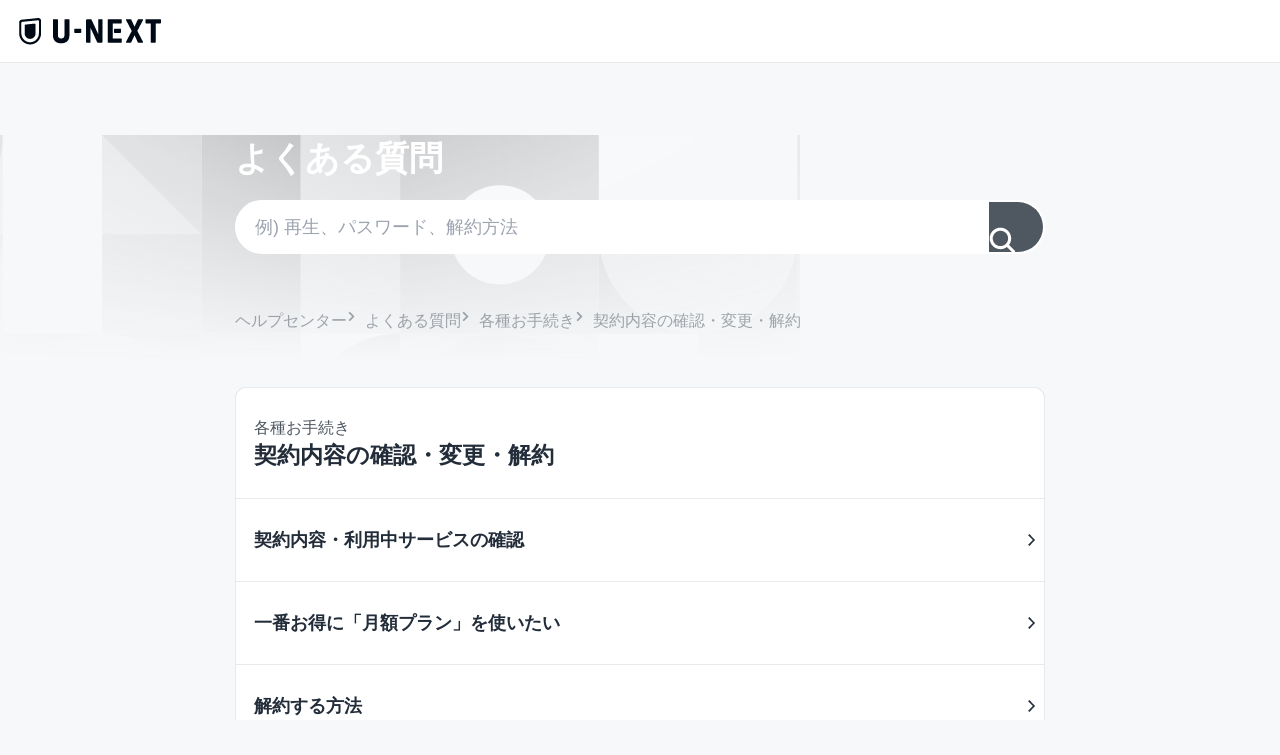

--- FILE ---
content_type: text/html; charset=utf-8
request_url: https://help.unext.jp/guide/browse/g01/c002
body_size: 22362
content:
<!DOCTYPE html><html lang="ja"><head><meta charSet="utf-8"/><meta name="viewport" content="width=device-width, initial-scale=1"/><link rel="stylesheet" href="/_next/static/css/6d36ec3beb9ccbe9.css" data-precedence="next"/><link rel="preload" as="script" fetchPriority="low" href="/_next/static/chunks/webpack-3116b73f04b71250.js"/><script src="/_next/static/chunks/87c73c54-34d232691ec6d64e.js" async=""></script><script src="/_next/static/chunks/8497-336c93a4d1328bc3.js" async=""></script><script src="/_next/static/chunks/main-app-50c78aaebddb643a.js" async=""></script><script src="/_next/static/chunks/9926-37474a73ffd98fcf.js" async=""></script><script src="/_next/static/chunks/6737-f91047ebb830ea71.js" async=""></script><script src="/_next/static/chunks/5585-52e8e758124767d2.js" async=""></script><script src="/_next/static/chunks/app/layout-e9352dde6201cf55.js" async=""></script><script src="/_next/static/chunks/696-bee25c5f992fd847.js" async=""></script><script src="/_next/static/chunks/2028-1c502fc8f8db6109.js" async=""></script><script src="/_next/static/chunks/app/error-e9c99e952bc42b6d.js" async=""></script><script src="/_next/static/chunks/5705-c6b4c2e3ab03f071.js" async=""></script><script src="/_next/static/chunks/app/guide/browse/%5BgroupCode%5D/%5BcategoryCode%5D/page-7feaf1c24a80ce85.js" async=""></script><script src="/_next/static/chunks/app/global-error-f9a4da9d099cc820.js" async=""></script><title>契約内容の確認・変更・解約 - 各種お手続き - よくある質問 | U-NEXTヘルプセンター</title><meta property="og:title" content="契約内容の確認・変更・解約 - 各種お手続き - よくある質問 | U-NEXTヘルプセンター"/><meta property="og:site_name" content="U-NEXTヘルプセンター"/><meta property="og:image" content="https://metac.nxtv.jp/img/static_resource/img/wf/stargate/ogp.png"/><meta property="og:type" content="website"/><meta name="twitter:card" content="summary_large_image"/><meta name="twitter:title" content="契約内容の確認・変更・解約 - 各種お手続き - よくある質問 | U-NEXTヘルプセンター"/><meta name="twitter:image" content="https://metac.nxtv.jp/img/static_resource/img/wf/stargate/ogp.png"/><link rel="shortcut icon" href="/images/icon/android-icon.png"/><link rel="icon" href="data:image/svg+xml,%3Csvg width=&#x27;64&#x27; height=&#x27;64&#x27; viewBox=&#x27;0 0 64 64&#x27; fill=&#x27;none&#x27; xmlns=&#x27;http://www.w3.org/2000/svg&#x27;%3E%3Cstyle%3E %23i %7B fill: %23232D3A; %7D @media (prefers-color-scheme: dark) %7B %23i %7B fill: %23fff; %7D %7D %3C/style%3E%3Cpath id=&#x27;i&#x27; fill-rule=&#x27;evenodd&#x27; clip-rule=&#x27;evenodd&#x27; d=&#x27;M51.9704 36.9223C51.9704 47.8086 43.1452 56.634 32.2587 56.634C21.3721 56.634 12.5469 47.8086 12.5469 36.9223V13.5741C12.5469 12.553 13.3229 11.7133 14.3174 11.6129L49.799 8.06472C49.8649 8.05789 49.9319 8.05472 49.9995 8.05472C51.0881 8.05472 51.9706 8.93707 51.9706 10.0259L51.9704 36.9223ZM50.9847 3.04761C50.7862 3.04761 50.59 3.05809 50.3964 3.0776L12.9443 6.82251C9.95471 7.11801 7.61902 9.63924 7.61902 12.7064V36.9223C7.61902 50.5302 18.6507 61.5619 32.2587 61.5619C45.8669 61.5619 56.8983 50.5302 56.8983 36.9223V8.96096C56.8983 5.69514 54.2508 3.04761 50.9847 3.04761ZM42.6074 15.4465C42.5401 15.4465 42.474 15.4497 42.4087 15.4563L21.7163 17.5255C20.7184 17.6228 19.9387 18.4639 19.9387 19.4872V36.9223C19.9387 43.7263 25.4547 49.242 32.2587 49.242C39.0629 49.242 44.5786 43.7263 44.5786 36.9223V17.4175C44.5786 16.3289 43.696 15.4465 42.6074 15.4465Z&#x27; /%3E%3C/svg%3E%0A" type="image/png"/><link rel="icon" href="/images/icon/favicon.png" type="image/svg+xml"/><link rel="apple-touch-icon" href="/images/icon/apple-touch-icon.png"/><script src="/_next/static/chunks/polyfills-42372ed130431b0a.js" noModule=""></script></head><body><div hidden=""><!--$--><!--/$--></div><div class="tw-grid tw-min-h-full tw-grid-cols-1 tw-grid-rows-[auto,1fr,auto]"><div class="tw-sticky tw-top-0 tw-z-[100]"><div><header class="tw-relative tw-h-[3.5rem] tw-w-full tw-bg-base-100"><a href="https://video.unext.jp" class="tw-absolute tw-inset-y-0 tw-left-[1rem] tw-w-[10rem]"><img alt="U-NEXT" loading="lazy" width="129" height="24" decoding="async" data-nimg="1" class="tw-absolute tw-inset-y-0 tw-my-auto tw-block tw-w-[8rem]" style="color:transparent" src="/_next/static/media/logo_dark_jetblack.e9e54fa7.svg"/></a><div class="tw-absolute tw-inset-x-0 tw-bottom-0 tw-h-[1px] tw-w-full tw-bg-main-10"></div></header></div></div><div class="tw-relative"><div class="tw-relative tw-min-h-[12rem] tw-w-full tw-pb-[2rem] tw-pt-[4rem]"><div class="tw-absolute tw-inset-0 tw-bg-main-100"></div><img alt="" loading="lazy" width="1260" height="240" decoding="async" data-nimg="1" class="tw-absolute tw-inset-0 tw-mx-auto tw-size-full tw-max-w-[800px] tw-object-cover" style="color:transparent" src="/_next/static/media/bigbar_background.cbb2ac03.svg"/><div class="tw-custom-side-space tw-relative tw-mx-auto tw-max-w-[45rem]"><h1 class="tw-break-keep tw-text-h2 tw-text-base-100">よくある質問</h1><div class="tw-mt-[1rem]"><!--$?--><template id="B:0"></template><!--/$--></div></div></div><div class="tw-h-[1rem]"></div><div class="tw-custom-side-space tw-max-w-[45rem]"><div class="tw-flex tw-flex-wrap tw-gap-y-[0.25rem]"><div class="tw-min-w-0"><a class="tw-relative tw-flex tw-items-center" href="/"><div class="tw-truncate tw-text-base2 tw-text-main-40">ヘルプセンター</div></a></div><div class="tw-min-w-0"><a class="tw-relative tw-flex tw-items-center" href="/guide"><div class="tw-relative tw-size-[1rem]"><svg class="tw-absolute tw-inset-0  tw-m-auto tw-size-[0.5rem] tw-text-main-40 rtl:tw-rotate-180" aria-hidden="true" xmlns="http://www.w3.org/2000/svg" fill="none" viewBox="0 0 6 10"><path stroke="currentColor" stroke-linecap="round" stroke-linejoin="round" stroke-width="2" d="m1 9 4-4-4-4"></path></svg></div><div class="tw-truncate tw-text-base2 tw-text-main-40">よくある質問</div></a></div><div class="tw-min-w-0"><a class="tw-relative tw-flex tw-items-center" href="/guide/browse/g01"><div class="tw-relative tw-size-[1rem]"><svg class="tw-absolute tw-inset-0  tw-m-auto tw-size-[0.5rem] tw-text-main-40 rtl:tw-rotate-180" aria-hidden="true" xmlns="http://www.w3.org/2000/svg" fill="none" viewBox="0 0 6 10"><path stroke="currentColor" stroke-linecap="round" stroke-linejoin="round" stroke-width="2" d="m1 9 4-4-4-4"></path></svg></div><div class="tw-truncate tw-text-base2 tw-text-main-40">各種お手続き</div></a></div><div class="tw-min-w-0"><a class="tw-relative tw-flex tw-items-center" href="/guide/browse/g01/c002"><div class="tw-relative tw-size-[1rem]"><svg class="tw-absolute tw-inset-0  tw-m-auto tw-size-[0.5rem] tw-text-main-40 rtl:tw-rotate-180" aria-hidden="true" xmlns="http://www.w3.org/2000/svg" fill="none" viewBox="0 0 6 10"><path stroke="currentColor" stroke-linecap="round" stroke-linejoin="round" stroke-width="2" d="m1 9 4-4-4-4"></path></svg></div><div class="tw-truncate tw-text-base2 tw-text-main-40">契約内容の確認・変更・解約</div></a></div></div></div><div class="tw-h-[3rem]"></div><div class="tw-custom-side-space tw-mx-auto tw-max-w-[45rem] tw-rounded-10 tw-border tw-border-main-10 tw-bg-base-100"><div class="tw-border-b tw-border-solid tw-border-main-10 tw-py-[1.5rem]"><div class="tw-flex tw-flex-col tw-flex-wrap tw-gap-[0.25rem] tw-px-[1rem]"><div class="tw-text-base2">各種お手続き</div><h2 class="tw-text-h4 tw-text-main-100">契約内容の確認・変更・解約</h2></div></div><ul><li class=" tw-border-t tw-border-solid tw-border-main-10 first:tw-border-t-[0px]"><a class="tw-relative" href="/guide/detail/how-to-confirm-the-contract-contents"><div class="tw-grid tw-grid-cols-[1fr,1.5rem]"><div class="tw-px-[1rem] tw-py-[1.5rem]"><h2 class="tw-text-base1 tw-font-bold tw-halt"><div class="tw-text-main-100">契約内容・利用中サービスの確認</div></h2></div><div class="tw-relative tw-flex tw-w-full tw-items-center tw-justify-center"><img alt="" loading="lazy" width="24" height="24" decoding="async" data-nimg="1" class="tw-size-[1rem] tw-object-contain" style="color:transparent" src="/_next/static/media/chevron-right_dark_charcoal.c3567663.svg"/></div></div></a></li><li class=" tw-border-t tw-border-solid tw-border-main-10 first:tw-border-t-[0px]"><a class="tw-relative" href="/guide/detail/how-to-use-the-mosteco-video-unlimited-service"><div class="tw-grid tw-grid-cols-[1fr,1.5rem]"><div class="tw-px-[1rem] tw-py-[1.5rem]"><h2 class="tw-text-base1 tw-font-bold tw-halt"><div class="tw-text-main-100">一番お得に「月額プラン」を使いたい</div></h2></div><div class="tw-relative tw-flex tw-w-full tw-items-center tw-justify-center"><img alt="" loading="lazy" width="24" height="24" decoding="async" data-nimg="1" class="tw-size-[1rem] tw-object-contain" style="color:transparent" src="/_next/static/media/chevron-right_dark_charcoal.c3567663.svg"/></div></div></a></li><li class=" tw-border-t tw-border-solid tw-border-main-10 first:tw-border-t-[0px]"><a class="tw-relative" href="/guide/detail/how-to-cancel-the-contract"><div class="tw-grid tw-grid-cols-[1fr,1.5rem]"><div class="tw-px-[1rem] tw-py-[1.5rem]"><h2 class="tw-text-base1 tw-font-bold tw-halt"><div class="tw-text-main-100">解約する方法　</div></h2></div><div class="tw-relative tw-flex tw-w-full tw-items-center tw-justify-center"><img alt="" loading="lazy" width="24" height="24" decoding="async" data-nimg="1" class="tw-size-[1rem] tw-object-contain" style="color:transparent" src="/_next/static/media/chevron-right_dark_charcoal.c3567663.svg"/></div></div></a></li><li class=" tw-border-t tw-border-solid tw-border-main-10 first:tw-border-t-[0px]"><a class="tw-relative" href="/guide/detail/cannot-watch-soon"><div class="tw-grid tw-grid-cols-[1fr,1.5rem]"><div class="tw-px-[1rem] tw-py-[1.5rem]"><h2 class="tw-text-base1 tw-font-bold tw-halt"><div class="tw-text-main-100">解約後、すぐに視聴できなくなった</div></h2></div><div class="tw-relative tw-flex tw-w-full tw-items-center tw-justify-center"><img alt="" loading="lazy" width="24" height="24" decoding="async" data-nimg="1" class="tw-size-[1rem] tw-object-contain" style="color:transparent" src="/_next/static/media/chevron-right_dark_charcoal.c3567663.svg"/></div></div></a></li><li class=" tw-border-t tw-border-solid tw-border-main-10 first:tw-border-t-[0px]"><a class="tw-relative" href="/guide/detail/want-to-know-if-finish-the-cancel"><div class="tw-grid tw-grid-cols-[1fr,1.5rem]"><div class="tw-px-[1rem] tw-py-[1.5rem]"><h2 class="tw-text-base1 tw-font-bold tw-halt"><div class="tw-text-main-100">解約できているか確認したい</div></h2></div><div class="tw-relative tw-flex tw-w-full tw-items-center tw-justify-center"><img alt="" loading="lazy" width="24" height="24" decoding="async" data-nimg="1" class="tw-size-[1rem] tw-object-contain" style="color:transparent" src="/_next/static/media/chevron-right_dark_charcoal.c3567663.svg"/></div></div></a></li><li class=" tw-border-t tw-border-solid tw-border-main-10 first:tw-border-t-[0px]"><a class="tw-relative" href="/guide/detail/read-the-purchased-book-after-cancellation-of-video-unlimited-service"><div class="tw-grid tw-grid-cols-[1fr,1.5rem]"><div class="tw-px-[1rem] tw-py-[1.5rem]"><h2 class="tw-text-base1 tw-font-bold tw-halt"><div class="tw-text-main-100">解約後も、購入した作品や残っているポイントを使いたい</div></h2></div><div class="tw-relative tw-flex tw-w-full tw-items-center tw-justify-center"><img alt="" loading="lazy" width="24" height="24" decoding="async" data-nimg="1" class="tw-size-[1rem] tw-object-contain" style="color:transparent" src="/_next/static/media/chevron-right_dark_charcoal.c3567663.svg"/></div></div></a></li><li class=" tw-border-t tw-border-solid tw-border-main-10 first:tw-border-t-[0px]"><a class="tw-relative" href="/guide/detail/how-to-unsubscribe"><div class="tw-grid tw-grid-cols-[1fr,1.5rem]"><div class="tw-px-[1rem] tw-py-[1.5rem]"><h2 class="tw-text-base1 tw-font-bold tw-halt"><div class="tw-text-main-100">アカウントの削除（退会）方法</div></h2></div><div class="tw-relative tw-flex tw-w-full tw-items-center tw-justify-center"><img alt="" loading="lazy" width="24" height="24" decoding="async" data-nimg="1" class="tw-size-[1rem] tw-object-contain" style="color:transparent" src="/_next/static/media/chevron-right_dark_charcoal.c3567663.svg"/></div></div></a></li><li class=" tw-border-t tw-border-solid tw-border-main-10 first:tw-border-t-[0px]"><a class="tw-relative" href="/guide/detail/cannot-displayed-the-cancellation-details"><div class="tw-grid tw-grid-cols-[1fr,1.5rem]"><div class="tw-px-[1rem] tw-py-[1.5rem]"><h2 class="tw-text-base1 tw-font-bold tw-halt"><div class="tw-text-main-100">『契約内容の確認・解約』の項目が表示されない</div></h2></div><div class="tw-relative tw-flex tw-w-full tw-items-center tw-justify-center"><img alt="" loading="lazy" width="24" height="24" decoding="async" data-nimg="1" class="tw-size-[1rem] tw-object-contain" style="color:transparent" src="/_next/static/media/chevron-right_dark_charcoal.c3567663.svg"/></div></div></a></li><li class=" tw-border-t tw-border-solid tw-border-main-10 first:tw-border-t-[0px]"><a class="tw-relative" href="/guide/detail/withdraw-before-canceling"><div class="tw-grid tw-grid-cols-[1fr,1.5rem]"><div class="tw-px-[1rem] tw-py-[1.5rem]"><h2 class="tw-text-base1 tw-font-bold tw-halt"><div class="tw-text-main-100">解約する前に退会してしまった</div></h2></div><div class="tw-relative tw-flex tw-w-full tw-items-center tw-justify-center"><img alt="" loading="lazy" width="24" height="24" decoding="async" data-nimg="1" class="tw-size-[1rem] tw-object-contain" style="color:transparent" src="/_next/static/media/chevron-right_dark_charcoal.c3567663.svg"/></div></div></a></li><li class=" tw-border-t tw-border-solid tw-border-main-10 first:tw-border-t-[0px]"><a class="tw-relative" href="/guide/detail/fees-and-billing-timing"><div class="tw-grid tw-grid-cols-[1fr,1.5rem]"><div class="tw-px-[1rem] tw-py-[1.5rem]"><h2 class="tw-text-base1 tw-font-bold tw-halt"><div class="tw-text-main-100">料金と請求のタイミングついての説明</div></h2></div><div class="tw-relative tw-flex tw-w-full tw-items-center tw-justify-center"><img alt="" loading="lazy" width="24" height="24" decoding="async" data-nimg="1" class="tw-size-[1rem] tw-object-contain" style="color:transparent" src="/_next/static/media/chevron-right_dark_charcoal.c3567663.svg"/></div></div></a></li><li class=" tw-border-t tw-border-solid tw-border-main-10 first:tw-border-t-[0px]"><a class="tw-relative" href="/guide/detail/account-settings"><div class="tw-grid tw-grid-cols-[1fr,1.5rem]"><div class="tw-px-[1rem] tw-py-[1.5rem]"><h2 class="tw-text-base1 tw-font-bold tw-halt"><div class="tw-text-main-100">アカウントの設定・ログイン</div></h2></div><div class="tw-relative tw-flex tw-w-full tw-items-center tw-justify-center"><img alt="" loading="lazy" width="24" height="24" decoding="async" data-nimg="1" class="tw-size-[1rem] tw-object-contain" style="color:transparent" src="/_next/static/media/chevron-right_dark_charcoal.c3567663.svg"/></div></div></a></li><li class=" tw-border-t tw-border-solid tw-border-main-10 first:tw-border-t-[0px]"><a class="tw-relative" href="/guide/detail/cancellation-or-cancellation-of-contract"><div class="tw-grid tw-grid-cols-[1fr,1.5rem]"><div class="tw-px-[1rem] tw-py-[1.5rem]"><h2 class="tw-text-base1 tw-font-bold tw-halt"><div class="tw-text-main-100">契約のキャンセル・取り消し（クーリングオフ）をしたい</div></h2></div><div class="tw-relative tw-flex tw-w-full tw-items-center tw-justify-center"><img alt="" loading="lazy" width="24" height="24" decoding="async" data-nimg="1" class="tw-size-[1rem] tw-object-contain" style="color:transparent" src="/_next/static/media/chevron-right_dark_charcoal.c3567663.svg"/></div></div></a></li><li class=" tw-border-t tw-border-solid tw-border-main-10 first:tw-border-t-[0px]"><a class="tw-relative" href="/guide/detail/using-of-nhk-on-demand-pack-after-cancellation-of-video-unlimited-service"><div class="tw-grid tw-grid-cols-[1fr,1.5rem]"><div class="tw-px-[1rem] tw-py-[1.5rem]"><h2 class="tw-text-base1 tw-font-bold tw-halt"><div class="tw-text-main-100">「月額プラン」解約後も、「NHKまるごと見放題パック」を利用したい</div></h2></div><div class="tw-relative tw-flex tw-w-full tw-items-center tw-justify-center"><img alt="" loading="lazy" width="24" height="24" decoding="async" data-nimg="1" class="tw-size-[1rem] tw-object-contain" style="color:transparent" src="/_next/static/media/chevron-right_dark_charcoal.c3567663.svg"/></div></div></a></li><li class=" tw-border-t tw-border-solid tw-border-main-10 first:tw-border-t-[0px]"><a class="tw-relative" href="/guide/detail/how-to-cancel-automatic-update-of-nhk-on-demand-pack"><div class="tw-grid tw-grid-cols-[1fr,1.5rem]"><div class="tw-px-[1rem] tw-py-[1.5rem]"><h2 class="tw-text-base1 tw-font-bold tw-halt"><div class="tw-text-main-100">「NHKまるごと見放題パック」の自動更新の解除方法</div></h2></div><div class="tw-relative tw-flex tw-w-full tw-items-center tw-justify-center"><img alt="" loading="lazy" width="24" height="24" decoding="async" data-nimg="1" class="tw-size-[1rem] tw-object-contain" style="color:transparent" src="/_next/static/media/chevron-right_dark_charcoal.c3567663.svg"/></div></div></a></li><li class=" tw-border-t tw-border-solid tw-border-main-10 first:tw-border-t-[0px]"><a class="tw-relative" href="/guide/detail/how-to-cancel-contract-of-paravi-plan-new"><div class="tw-grid tw-grid-cols-[1fr,1.5rem]"><div class="tw-px-[1rem] tw-py-[1.5rem]"><h2 class="tw-text-base1 tw-font-bold tw-halt"><div class="tw-text-main-100">「Paraviベーシックプラン」を解約する方法</div></h2></div><div class="tw-relative tw-flex tw-w-full tw-items-center tw-justify-center"><img alt="" loading="lazy" width="24" height="24" decoding="async" data-nimg="1" class="tw-size-[1rem] tw-object-contain" style="color:transparent" src="/_next/static/media/chevron-right_dark_charcoal.c3567663.svg"/></div></div></a></li><li class=" tw-border-t tw-border-solid tw-border-main-10 first:tw-border-t-[0px]"><a class="tw-relative" href="/guide/detail/how-to-cancel-subscription-of-soccer-pack"><div class="tw-grid tw-grid-cols-[1fr,1.5rem]"><div class="tw-px-[1rem] tw-py-[1.5rem]"><h2 class="tw-text-base1 tw-font-bold tw-halt"><div class="tw-text-main-100">「サッカーパック」の自動更新の解約方法</div></h2></div><div class="tw-relative tw-flex tw-w-full tw-items-center tw-justify-center"><img alt="" loading="lazy" width="24" height="24" decoding="async" data-nimg="1" class="tw-size-[1rem] tw-object-contain" style="color:transparent" src="/_next/static/media/chevron-right_dark_charcoal.c3567663.svg"/></div></div></a></li><li class=" tw-border-t tw-border-solid tw-border-main-10 first:tw-border-t-[0px]"><a class="tw-relative" href="/guide/detail/delete-from-docomo-continuous-billing-list"><div class="tw-grid tw-grid-cols-[1fr,1.5rem]"><div class="tw-px-[1rem] tw-py-[1.5rem]"><h2 class="tw-text-base1 tw-font-bold tw-halt"><div class="tw-text-main-100">ドコモの継続課金一覧に、解約したU-NEXTの明細が表示されている</div></h2></div><div class="tw-relative tw-flex tw-w-full tw-items-center tw-justify-center"><img alt="" loading="lazy" width="24" height="24" decoding="async" data-nimg="1" class="tw-size-[1rem] tw-object-contain" style="color:transparent" src="/_next/static/media/chevron-right_dark_charcoal.c3567663.svg"/></div></div></a></li><li class=" tw-border-t tw-border-solid tw-border-main-10 first:tw-border-t-[0px]"><a class="tw-relative" href="/guide/detail/what-is-remote-support-services"><div class="tw-grid tw-grid-cols-[1fr,1.5rem]"><div class="tw-px-[1rem] tw-py-[1.5rem]"><h2 class="tw-text-base1 tw-font-bold tw-halt"><div class="tw-text-main-100">「遠隔サポートサービス」とは</div></h2></div><div class="tw-relative tw-flex tw-w-full tw-items-center tw-justify-center"><img alt="" loading="lazy" width="24" height="24" decoding="async" data-nimg="1" class="tw-size-[1rem] tw-object-contain" style="color:transparent" src="/_next/static/media/chevron-right_dark_charcoal.c3567663.svg"/></div></div></a></li><li class=" tw-border-t tw-border-solid tw-border-main-10 first:tw-border-t-[0px]"><a class="tw-relative" href="/guide/detail/another-companys-service-inquiry"><div class="tw-grid tw-grid-cols-[1fr,1.5rem]"><div class="tw-px-[1rem] tw-py-[1.5rem]"><h2 class="tw-text-base1 tw-font-bold tw-halt"><div class="tw-text-main-100">お問い合わせ先の注意点</div></h2></div><div class="tw-relative tw-flex tw-w-full tw-items-center tw-justify-center"><img alt="" loading="lazy" width="24" height="24" decoding="async" data-nimg="1" class="tw-size-[1rem] tw-object-contain" style="color:transparent" src="/_next/static/media/chevron-right_dark_charcoal.c3567663.svg"/></div></div></a></li></ul></div></div><div><div class="tw-h-[4rem]"></div><footer class="tw-relative tw-min-h-[12rem]"><img alt="" loading="lazy" decoding="async" data-nimg="fill" class="tw-object-cover" style="position:absolute;height:100%;width:100%;left:0;top:0;right:0;bottom:0;color:transparent" src="/_next/static/media/footer_background.e3db3a2f.svg"/><div class="tw-h-[4rem]"></div><div class="tw-relative"><img alt="" loading="lazy" width="129" height="24" decoding="async" data-nimg="1" class="tw-mx-auto tw-h-[1.5rem]" style="color:transparent" src="/_next/static/media/logo_dark_jetblack.e9e54fa7.svg"/></div></footer></div></div><!--$--><!--/$--><div id="modal"></div><!--$?--><template id="B:1"></template><!--/$--><script>requestAnimationFrame(function(){$RT=performance.now()});</script><script src="/_next/static/chunks/webpack-3116b73f04b71250.js" id="_R_" async=""></script><div hidden id="S:0"><form action="" method="get"><div class="tw-grid tw-h-[3rem] tw-grid-cols-[1fr,auto] tw-overflow-hidden tw-rounded-[1.5rem] tw-border-[2px] tw-border-base-100 tw-bg-base-100"><div><input type="text" placeholder="例) 再生、パスワード、解約方法" class="tw-size-full tw-border-none tw-px-[1rem] tw-outline-none" name="searchQuery" value=""/></div><div><button class="tw-relative tw-h-full tw-w-[3rem] tw-overflow-hidden tw-bg-main-80" type="submit"><img alt="" loading="lazy" width="20" height="21" decoding="async" data-nimg="1" class="tw-absolute tw-inset-0 tw-m-auto tw-size-[1.5rem]" style="color:transparent" src="/_next/static/media/icon_search_white.824bac64.svg"/></button></div></div></form></div><script>$RB=[];$RV=function(a){$RT=performance.now();for(var b=0;b<a.length;b+=2){var c=a[b],e=a[b+1];null!==e.parentNode&&e.parentNode.removeChild(e);var f=c.parentNode;if(f){var g=c.previousSibling,h=0;do{if(c&&8===c.nodeType){var d=c.data;if("/$"===d||"/&"===d)if(0===h)break;else h--;else"$"!==d&&"$?"!==d&&"$~"!==d&&"$!"!==d&&"&"!==d||h++}d=c.nextSibling;f.removeChild(c);c=d}while(c);for(;e.firstChild;)f.insertBefore(e.firstChild,c);g.data="$";g._reactRetry&&requestAnimationFrame(g._reactRetry)}}a.length=0};
$RC=function(a,b){if(b=document.getElementById(b))(a=document.getElementById(a))?(a.previousSibling.data="$~",$RB.push(a,b),2===$RB.length&&("number"!==typeof $RT?requestAnimationFrame($RV.bind(null,$RB)):(a=performance.now(),setTimeout($RV.bind(null,$RB),2300>a&&2E3<a?2300-a:$RT+300-a)))):b.parentNode.removeChild(b)};$RC("B:0","S:0")</script><div hidden id="S:1"><script defer="">
          !function(t,e){if(void 0===e[t]){e[t]=function(){e[t].clients.push(this),this._init=[Array.prototype.slice.call(arguments)]},e[t].clients=[];for(var r=["addRecord","blockEvents","fetchServerCookie","fetchGlobalID","fetchUserSegments","resetUUID","ready","setSignedMode","setAnonymousMode","set","trackEvent","trackPageview","trackClicks","unblockEvents"],s=0;s<r.length;s++){var c=r[s];e[t].prototype[c]=function(t){return function(){return this["_"+t]=this["_"+t]||[],this["_"+t].push(Array.prototype.slice.call(arguments)),this}}(c)}var n=document.createElement("script");n.type="text/javascript",n.async=!0,n.src=("https:"===document.location.protocol?"https:":"http:")+"//cdn.treasuredata.com/sdk/3.1/td.min.js";var o=document.getElementsByTagName("script")[0];o.parentNode.insertBefore(n,o)}}("Treasure",this);
          </script><script defer="">
            (function(w,d,s,l,i){w[l]=w[l]||[];w[l].push({'gtm.start':new Date().getTime(),event:'gtm.js'});var f=d.getElementsByTagName(s)[0],j=d.createElement(s),dl=l!='dataLayer'?'&l='+l:'';j.async=true;j.src='https://www.googletagmanager.com/gtm.js?id='+i+dl;f.parentNode.insertBefore(j,f);})(window,document,'script','dataLayer','GTM-WWD5MFG');
          </script><script defer="">
            window.dataLayer = window.dataLayer || [];
            window.dataLayer.push({
              event: 'pagelanding',
            });
          </script><script defer="" src="https://sidecar.unext.jp/track/initiator"></script></div><script>$RC("B:1","S:1")</script><script>(self.__next_f=self.__next_f||[]).push([0])</script><script>self.__next_f.push([1,"1:\"$Sreact.fragment\"\n2:I[37524,[\"9926\",\"static/chunks/9926-37474a73ffd98fcf.js\",\"6737\",\"static/chunks/6737-f91047ebb830ea71.js\",\"5585\",\"static/chunks/5585-52e8e758124767d2.js\",\"7177\",\"static/chunks/app/layout-e9352dde6201cf55.js\"],\"GlobalProviders\"]\n3:I[85341,[],\"\"]\n4:I[2510,[\"696\",\"static/chunks/696-bee25c5f992fd847.js\",\"2028\",\"static/chunks/2028-1c502fc8f8db6109.js\",\"8039\",\"static/chunks/app/error-e9c99e952bc42b6d.js\"],\"default\"]\n5:I[90025,[],\"\"]\n6:I[10489,[\"696\",\"static/chunks/696-bee25c5f992fd847.js\",\"9926\",\"static/chunks/9926-37474a73ffd98fcf.js\",\"5705\",\"static/chunks/5705-c6b4c2e3ab03f071.js\",\"5585\",\"static/chunks/5585-52e8e758124767d2.js\",\"5907\",\"static/chunks/app/guide/browse/%5BgroupCode%5D/%5BcategoryCode%5D/page-7feaf1c24a80ce85.js\"],\"Image\"]\n7:I[19664,[\"696\",\"static/chunks/696-bee25c5f992fd847.js\",\"9926\",\"static/chunks/9926-37474a73ffd98fcf.js\",\"5705\",\"static/chunks/5705-c6b4c2e3ab03f071.js\",\"5585\",\"static/chunks/5585-52e8e758124767d2.js\",\"5907\",\"static/chunks/app/guide/browse/%5BgroupCode%5D/%5BcategoryCode%5D/page-7feaf1c24a80ce85.js\"],\"\"]\n14:I[44255,[\"696\",\"static/chunks/696-bee25c5f992fd847.js\",\"2028\",\"static/chunks/2028-1c502fc8f8db6109.js\",\"4219\",\"static/chunks/app/global-error-f9a4da9d099cc820.js\"],\"default\"]\n16:I[31699,[\"9926\",\"static/chunks/9926-37474a73ffd98fcf.js\",\"6737\",\"static/chunks/6737-f91047ebb830ea71.js\",\"5585\",\"static/chunks/5585-52e8e758124767d2.js\",\"7177\",\"static/chunks/app/layout-e9352dde6201cf55.js\"],\"GlobalTrackingScripts\"]\n18:I[15104,[],\"OutletBoundary\"]\n1a:I[94777,[],\"AsyncMetadataOutlet\"]\n1c:I[15104,[],\"ViewportBoundary\"]\n1e:I[15104,[],\"MetadataBoundary\"]\n1f:\"$Sreact.suspense\"\n:HL[\"/_next/static/css/6d36ec3beb9ccbe9.css\",\"style\"]\n"])</script><script>self.__next_f.push([1,"0:{\"P\":null,\"b\":\"zQheq-oYEc-g3SBF54oyj\",\"p\":\"\",\"c\":[\"\",\"guide\",\"browse\",\"g01\",\"c002\"],\"i\":false,\"f\":[[[\"\",{\"children\":[\"guide\",{\"children\":[\"browse\",{\"children\":[[\"groupCode\",\"g01\",\"d\"],{\"children\":[[\"categoryCode\",\"c002\",\"d\"],{\"children\":[\"__PAGE__\",{}]}]}]}]}]},\"$undefined\",\"$undefined\",true],[\"\",[\"$\",\"$1\",\"c\",{\"children\":[[[\"$\",\"link\",\"0\",{\"rel\":\"stylesheet\",\"href\":\"/_next/static/css/6d36ec3beb9ccbe9.css\",\"precedence\":\"next\",\"crossOrigin\":\"$undefined\",\"nonce\":\"$undefined\"}]],[\"$\",\"html\",null,{\"lang\":\"ja\",\"children\":[[\"$\",\"head\",null,{}],[\"$\",\"body\",null,{\"children\":[\"$\",\"$L2\",null,{\"children\":[[\"$\",\"$L3\",null,{\"parallelRouterKey\":\"children\",\"error\":\"$4\",\"errorStyles\":[],\"errorScripts\":[],\"template\":[\"$\",\"$L5\",null,{}],\"templateStyles\":\"$undefined\",\"templateScripts\":\"$undefined\",\"notFound\":[[\"$\",\"div\",null,{\"children\":[[\"$\",\"div\",null,{\"className\":\"tw-h-[4rem]\"}],[\"$\",\"div\",null,{\"className\":\"tw-flex tw-justify-center\",\"children\":[\"$\",\"a\",null,{\"href\":\"https://video.unext.jp\",\"children\":[\"$\",\"$L6\",null,{\"src\":{\"src\":\"/_next/static/media/logo_dark_jetblack.e9e54fa7.svg\",\"height\":24,\"width\":129,\"blurWidth\":0,\"blurHeight\":0},\"alt\":\"\",\"className\":\"tw-w-[10rem]\"}]}]}],[\"$\",\"div\",null,{\"className\":\"tw-h-[3rem]\"}],[\"$\",\"div\",null,{\"className\":\"tw-custom-side-space tw-relative tw-mx-auto tw-max-w-[64rem] tw-rounded-10 tw-border tw-border-main-10 tw-bg-base-100\",\"children\":[[\"$\",\"div\",null,{\"className\":\"tw-h-[3rem]\"}],[\"$\",\"div\",null,{\"className\":\"tw-custom-side-space tw-mx-auto tw-max-w-[45rem]\",\"children\":[[\"$\",\"div\",null,{\"className\":\"tw-text-h3 tw-text-main-100\",\"children\":\"お探しのページが見つかりません\"}],[\"$\",\"div\",null,{\"className\":\"tw-h-[1.5rem]\"}],[\"$\",\"div\",null,{\"className\":\"tw-text-base1 [\u0026_a]:tw-text-accent-primary  [\u0026_a]:tw-underline\",\"children\":[\"入力したアドレスが間違っているか、ページが移動した可能性があります。\",\"（404）\"]}],[\"$\",\"div\",null,{\"className\":\"tw-h-[2rem]\"}],[\"$\",\"div\",null,{\"className\":\"tw-mx-auto tw-grid tw-w-full tw-max-w-[20rem] tw-grid-cols-1 tw-justify-items-center tw-gap-[1rem]\",\"children\":[[\"$\",\"div\",\"0\",{\"className\":\"tw-w-full\",\"children\":[\"$\",\"$L7\",null,{\"href\":\"https://video.unext.jp\",\"passHref\":true,\"className\":\"tw-group tw-relative tw-flex tw-min-h-[3rem] tw-w-full tw-items-center tw-justify-center tw-rounded-8 tw-px-[1rem] tw-py-[0.75rem]\",\"children\":[[\"$\",\"div\",null,{\"className\":\"tw-absolute tw-inset-0 tw-rounded-8 tw-bg-accent-primary tw-transition-[filter] hover:tw-brightness-110\"}],[\"$\",\"div\",null,{\"className\":\"tw-relative tw-flex tw-w-fit tw-items-center tw-gap-[0.25rem]\",\"children\":[false,false,[\"$\",\"div\",null,{\"className\":\"tw-text-button tw-text-base-100\",\"children\":\"ホーム\"}]]}]]}]}],[\"$\",\"div\",\"1\",{\"className\":\"tw-w-full\",\"children\":[\"$\",\"$L7\",null,{\"href\":\"https://myaccount.unext.jp/unext-point\",\"passHref\":true,\"className\":\"tw-group tw-relative tw-flex tw-min-h-[3rem] tw-w-full tw-items-center tw-justify-center tw-rounded-8 tw-px-[1rem] tw-py-[0.75rem]\",\"children\":[[\"$\",\"div\",null,{\"className\":\"tw-absolute tw-inset-0 tw-rounded-8 tw-bg-base-100 tw-transition-colors group-hover:tw-bg-accent-secondary\"}],[\"$\",\"div\",null,{\"className\":\"tw-absolute tw-inset-0 tw-rounded-8 tw-border-[2px] tw-border-accent-primary\"}],[\"$\",\"div\",null,{\"className\":\"tw-relative tw-flex tw-w-fit tw-items-center tw-gap-[0.25rem]\",\"children\":[false,false,[\"$\",\"div\",null,{\"className\":\"tw-text-button tw-text-accent-primary\",\"children\":\"U-NEXTポイント\"}]]}]]}]}],[\"$\",\"div\",\"2\",{\"className\":\"tw-w-full\",\"children\":[\"$\",\"$L7\",null,{\"href\":\"https://myaccount.unext.jp/settings\",\"passHref\":true,\"className\":\"tw-group tw-relative tw-flex tw-min-h-[3rem] tw-w-full tw-items-center tw-justify-center tw-rounded-8 tw-px-[1rem] tw-py-[0.75rem]\",\"children\":[[\"$\",\"div\",null,{\"className\":\"tw-absolute tw-inset-0 tw-rounded-8 tw-bg-base-100 tw-transition-colors group-hover:tw-bg-accent-secondary\"}],[\"$\",\"div\",null,{\"className\":\"tw-absolute tw-inset-0 tw-rounded-8 tw-border-[2px] tw-border-accent-primary\"}],[\"$\",\"div\",null,{\"className\":\"tw-relative tw-flex tw-w-fit tw-items-center tw-gap-[0.25rem]\",\"children\":[false,false,[\"$\",\"div\",null,{\"className\":\"tw-text-button tw-text-accent-primary\",\"children\":\"アカウント・契約\"}]]}]]}]}],[\"$\",\"div\",\"3\",{\"className\":\"tw-w-full\",\"children\":[\"$\",\"$L7\",null,{\"href\":\"https://help.unext.jp\",\"passHref\":true,\"className\":\"tw-group tw-relative tw-flex tw-min-h-[3rem] tw-w-full tw-items-center tw-justify-center tw-rounded-8 tw-px-[1rem] tw-py-[0.75rem]\",\"children\":[\"$L8\",\"$L9\",\"$La\"]}]}]]}]]}],\"$Lb\"]}]]}],[]],\"forbidden\":\"$undefined\",\"unauthorized\":\"$undefined\"}],\"$Lc\",\"$Ld\"]}]}]]}]]}],{\"children\":[\"guide\",\"$Le\",{\"children\":[\"browse\",\"$Lf\",{\"children\":[[\"groupCode\",\"g01\",\"d\"],\"$L10\",{\"children\":[[\"categoryCode\",\"c002\",\"d\"],\"$L11\",{\"children\":[\"__PAGE__\",\"$L12\",{},null,false]},null,false]},null,false]},null,false]},null,false]},null,false],\"$L13\",false]],\"m\":\"$undefined\",\"G\":[\"$14\",[\"$L15\"]],\"s\":false,\"S\":false}\n"])</script><script>self.__next_f.push([1,"8:[\"$\",\"div\",null,{\"className\":\"tw-absolute tw-inset-0 tw-rounded-8 tw-bg-base-100 tw-transition-colors group-hover:tw-bg-accent-secondary\"}]\n9:[\"$\",\"div\",null,{\"className\":\"tw-absolute tw-inset-0 tw-rounded-8 tw-border-[2px] tw-border-accent-primary\"}]\na:[\"$\",\"div\",null,{\"className\":\"tw-relative tw-flex tw-w-fit tw-items-center tw-gap-[0.25rem]\",\"children\":[false,false,[\"$\",\"div\",null,{\"className\":\"tw-text-button tw-text-accent-primary\",\"children\":\"ヘルプセンター\"}]]}]\nb:[\"$\",\"div\",null,{\"className\":\"tw-h-[3rem]\"}]\nc:[\"$\",\"div\",null,{\"id\":\"modal\"}]\n"])</script><script>self.__next_f.push([1,"d:[\"$\",\"$L16\",null,{\"config\":{\"KAFKA_FRONT_LOG_TOPIC\":\"frontlog-v3\",\"KAFKA_LOG_VERSION\":\"3.11.3.0\",\"KAFKA_API_ENDPOINT\":\"https://ka.unext.jp/topics\",\"KAFKA_API_KEY\":\"A2kXQBT\u0026PgkrnWo7\",\"IS_OAUTH\":false,\"OAUTH_COOKIE_TTL\":63072000,\"TAPI_ENDPOINT\":\"https://tapi.unext.jp/passthrough\",\"OAUTH_ENDPOINT\":\"https://oauth.unext.jp\",\"NAPI_ENDPOINT\":\"https://napi.unext.jp\",\"VIDEO\":\"https://video.unext.jp\",\"ACCOUNT\":\"https://account.unext.jp\",\"COUPON\":\"https://coupon.unext.jp\",\"CINEMACOUPON\":\"https://cinemacoupon.unext.jp\",\"MYACCOUNT\":\"https://myaccount.unext.jp\",\"SUPPORT\":\"https://support.unext.jp\",\"REGISTRATION\":\"https://registration.unext.jp\",\"HELP\":\"https://help.unext.jp\",\"CONTACT\":\"https://contact.unext.jp\",\"HNEXT\":\"https://video.hnext.jp\",\"COMMAND_CENTER\":\"https://cc.unext.jp\",\"SERVER_SIDE_COMMAND_CENTER\":\"http://cc.unext.jp\",\"YUMOBILE_MYPAGE\":\"https://account.yumobile.jp\",\"UNEXTMOBILE_MYPAGE\":\"https://mobile-account.unext.jp\",\"SIDE_CAR\":\"https://sidecar.unext.jp\",\"BOUNCER\":\"https://bouncer-tower.ca.unext.jp\",\"TD_BRIDGE_HOST\":\"in.unext.jp\",\"TD_HOST\":\"in.treasuredata.com\",\"TD_DATABASE\":\"unext_log_db\",\"TD_DATABASE_CAMPAIGN\":\"campaign_db\",\"TD_WRITEKEY\":\"5561/009da378c9fb9a70e621669e98a06e16d25041ef\",\"COOKIE_DOMAIN\":\"unext.jp\",\"LOST_AND_FOUND_LOGGER\":\"https://lostnfounddrain.unext.jp/prod/r\",\"SBPS_TRANSACTION_URL\":\"https://fep.sps-system.com/f01/FepBuyInfoReceive.do\",\"SBPS_SUBSCRIPTION_URL\":\"https://fep.sps-system.com/f01/FepMrcInfoReceive.do\",\"SBPS_PAGECON_SIGNUP_URL\":\"https://napi.unext.jp/1/g/sbps/callback/payment\",\"SBPS_PAGECON_APPLY_URL\":\"https://napi.unext.jp/1/g/sbps/callback/upsell\",\"SBPS_PAGECON_POINT_CHARGE_URL\":\"https://napi.unext.jp/1/g/sbps/callback/purchase_payment\",\"CRS_FRONT_ENDPOINT\":\"http://crs-front.unext.jp\",\"THREE_D_SECURE_ENDPOINT\":\"https://www.e-scott.jp/online/tds/OTDS010.do\",\"THREE_D_SECURE\":{\"SBPS_TDS_INFO_TOKEN_JS\":\"https://token.sps-system.com/sbpstoken/com_sbps_system_tds2infotoken.js\"},\"LPID\":{\"NSBO_APPLY_VOD\":{\"NEVER_CONTRACTED\":\"LPPV2KWX\",\"CONTRACTED\":\"LPPFX8VR\"},\"NSBO_APPLY_USEN\":{\"NEVER_CONTRACTED\":\"LPPC9188\",\"CONTRACTED\":\"LPP1NK1H\"},\"BOS_APPLY_VOD\":{\"NEVER_CONTRACTED\":\"LP2OLSZXWTAZPJG\",\"CONTRACTED\":\"LPBSP391UXJOVLY\"},\"BOS_APPLY_USEN\":{\"NEVER_CONTRACTED\":\"LPPC9188\",\"CONTRACTED\":\"LPP1NK1H\"}},\"ACCOUNT_CREATION\":{\"LANDING_PAGE_CODE\":\"LPLGQJKHVA4BRE2\",\"SALES_AGENCY_CODE\":\"D30085\"},\"WITHDRAW\":{\"RETENTION_FEATURE_CODE\":\"FET0001836\"},\"YAMADA\":{\"AUTH_API\":{\"ENDPOINT\":\"https://sp.mymd.jp/pc/index.php\",\"CP\":\"med0000001\",\"A\":\"memberlogin.videologin001\"}},\"SMS_LOCK_TTL\":{\"CINEMA_COUPON\":2592000},\"SMS_LOCK_SCOPE\":{\"CINEMA_COUPON\":\"CINEMA_COUPON\"},\"RE_CAPTCHA\":{\"ENTERPRISE_SITE_KEY\":\"6Lcm7f8fAAAAAL2IZCNE62C2f_RuBIAdhTis_DGg\"},\"SUPER_FLOW\":{\"API_ENDPOINT\":\"https://s-flow.unext.jp\",\"DATA_SET_UNEXT_LOG\":\"unext-log\",\"DATA_SET_UNEXT_MISC\":\"unext-misc\"},\"FUTURE\":{\"LPID_FOR_STRESS_TEST\":[\"LPF3JIOK\"],\"ENABLED_PRISMIC_PREVIEW\":true,\"ENABLE_RAKUTEN_PAY_CHANGE\":false},\"HOST\":\"https://help.unext.jp\"}}]\n"])</script><script>self.__next_f.push([1,"e:[\"$\",\"$1\",\"c\",{\"children\":[null,[\"$\",\"$L3\",null,{\"parallelRouterKey\":\"children\",\"error\":\"$undefined\",\"errorStyles\":\"$undefined\",\"errorScripts\":\"$undefined\",\"template\":[\"$\",\"$L5\",null,{}],\"templateStyles\":\"$undefined\",\"templateScripts\":\"$undefined\",\"notFound\":\"$undefined\",\"forbidden\":\"$undefined\",\"unauthorized\":\"$undefined\"}]]}]\nf:[\"$\",\"$1\",\"c\",{\"children\":[null,[\"$\",\"$L3\",null,{\"parallelRouterKey\":\"children\",\"error\":\"$undefined\",\"errorStyles\":\"$undefined\",\"errorScripts\":\"$undefined\",\"template\":[\"$\",\"$L5\",null,{}],\"templateStyles\":\"$undefined\",\"templateScripts\":\"$undefined\",\"notFound\":\"$undefined\",\"forbidden\":\"$undefined\",\"unauthorized\":\"$undefined\"}]]}]\n10:[\"$\",\"$1\",\"c\",{\"children\":[null,[\"$\",\"$L3\",null,{\"parallelRouterKey\":\"children\",\"error\":\"$undefined\",\"errorStyles\":\"$undefined\",\"errorScripts\":\"$undefined\",\"template\":[\"$\",\"$L5\",null,{}],\"templateStyles\":\"$undefined\",\"templateScripts\":\"$undefined\",\"notFound\":\"$undefined\",\"forbidden\":\"$undefined\",\"unauthorized\":\"$undefined\"}]]}]\n11:[\"$\",\"$1\",\"c\",{\"children\":[null,[\"$\",\"$L3\",null,{\"parallelRouterKey\":\"children\",\"error\":\"$undefined\",\"errorStyles\":\"$undefined\",\"errorScripts\":\"$undefined\",\"template\":[\"$\",\"$L5\",null,{}],\"templateStyles\":\"$undefined\",\"templateScripts\":\"$undefined\",\"notFound\":\"$undefined\",\"forbidden\":\"$undefined\",\"unauthorized\":\"$undefined\"}]]}]\n12:[\"$\",\"$1\",\"c\",{\"children\":[\"$L17\",null,[\"$\",\"$L18\",null,{\"children\":[\"$L19\",[\"$\",\"$L1a\",null,{\"promise\":\"$@1b\"}]]}]]}]\n13:[\"$\",\"$1\",\"h\",{\"children\":[null,[[\"$\",\"$L1c\",null,{\"children\":\"$L1d\"}],null],[\"$\",\"$L1e\",null,{\"children\":[\"$\",\"div\",null,{\"hidden\":true,\"children\":[\"$\",\"$1f\",null,{\"fallback\":null,\"children\":\"$L20\"}]}]}]]}]\n15:[\"$\",\"link\",\"0\",{\"rel\":\"stylesheet\",\"href\":\"/_next/static/css/6d36ec3beb9ccbe9.css\",\"precedence\":\"next\",\"crossOrigin\":\"$undefined\",\"nonce\":\"$undefined\"}]\n1d:[[\"$\",\"meta\",\"0\",{\"charSet\":\"utf-8\"}],[\"$\",\"meta\",\"1\",{\"name\":\"viewport\",\"content\":\"width=device-width, initial-scale=1\"}]]\n19:null\n"])</script><script>self.__next_f.push([1,"21:I[95206,[\"696\",\"static/chunks/696-bee25c5f992fd847.js\",\"9926\",\"static/chunks/9926-37474a73ffd98fcf.js\",\"5705\",\"static/chunks/5705-c6b4c2e3ab03f071.js\",\"5585\",\"static/chunks/5585-52e8e758124767d2.js\",\"5907\",\"static/chunks/app/guide/browse/%5BgroupCode%5D/%5BcategoryCode%5D/page-7feaf1c24a80ce85.js\"],\"HideInAppBrowser\"]\n22:I[23797,[\"696\",\"static/chunks/696-bee25c5f992fd847.js\",\"9926\",\"static/chunks/9926-37474a73ffd98fcf.js\",\"5705\",\"static/chunks/5705-c6b4c2e3ab03f071.js\",\"5585\",\"static/chunks/5585-52e8e758124767d2.js\",\"5907\",\"static/chunks/app/guide/browse/%5BgroupCode%5D/%5BcategoryCode%5D/page-7feaf1c24a80ce85.js\"],\"SiteLogo\"]\n23:I[67257,[\"696\",\"static/chunks/696-bee25c5f992fd847.js\",\"9926\",\"static/chunks/9926-37474a73ffd98fcf.js\",\"5705\",\"static/chunks/5705-c6b4c2e3ab03f071.js\",\"5585\",\"static/chunks/5585-52e8e758124767d2.js\",\"5907\",\"static/chunks/app/guide/browse/%5BgroupCode%5D/%5BcategoryCode%5D/page-7feaf1c24a80ce85.js\"],\"HideIfNotLoggedIn\"]\n24:I[84896,[\"696\",\"static/chunks/696-bee25c5f992fd847.js\",\"9926\",\"static/chunks/9926-37474a73ffd98fcf.js\",\"5705\",\"static/chunks/5705-c6b4c2e3ab03f071.js\",\"5585\",\"static/chunks/5585-52e8e758124767d2.js\",\"5907\",\"static/chunks/app/guide/browse/%5BgroupCode%5D/%5BcategoryCode%5D/page-7feaf1c24a80ce85.js\"],\"HamburgerButton\"]\n25:I[20568,[\"696\",\"static/chunks/696-bee25c5f992fd847.js\",\"9926\",\"static/chunks/9926-37474a73ffd98fcf.js\",\"5705\",\"static/chunks/5705-c6b4c2e3ab03f071.js\",\"5585\",\"static/chunks/5585-52e8e758124767d2.js\",\"5907\",\"static/chunks/app/guide/browse/%5BgroupCode%5D/%5BcategoryCode%5D/page-7feaf1c24a80ce85.js\"],\"SearchBoxForBigBar\"]\n2d:I[36505,[],\"IconMark\"]\n"])</script><script>self.__next_f.push([1,"17:[[\"$\",\"div\",null,{\"className\":\"tw-grid tw-min-h-full tw-grid-cols-1 tw-grid-rows-[auto,1fr,auto]\",\"children\":[[\"$\",\"div\",null,{\"className\":\"tw-sticky tw-top-0 tw-z-[100]\",\"children\":[\"$\",\"$L21\",null,{\"children\":[\"$\",\"div\",null,{\"children\":[\"$\",\"header\",null,{\"className\":\"tw-relative tw-h-[3.5rem] tw-w-full tw-bg-base-100\",\"children\":[[\"$\",\"$L22\",null,{\"options\":\"$d:props:config\"}],[\"$\",\"$L23\",null,{\"children\":[[\"$\",\"div\",null,{\"className\":\"tw-hidden laptop:tw-block\",\"children\":[\"$\",\"div\",null,{\"className\":\"tw-absolute tw-inset-y-auto tw-right-[1rem] tw-h-full\",\"children\":[\"$\",\"ul\",null,{\"className\":\"tw-flex tw-h-full tw-gap-[1.5rem]\",\"children\":[[\"$\",\"li\",\"https://myaccount.unext.jp/unext-point\",{\"children\":[\"$\",\"a\",null,{\"href\":\"https://myaccount.unext.jp/unext-point\",\"children\":[\"$\",\"div\",null,{\"className\":\"tw-flex tw-h-full tw-items-center tw-gap-[0.25rem]\",\"children\":[[\"$\",\"div\",null,{\"className\":\"tw-size-[1.5rem]\",\"children\":[\"$\",\"$L6\",null,{\"src\":{\"src\":\"/_next/static/media/point_dark_charcoal.e10cef0b.svg\",\"height\":64,\"width\":64,\"blurWidth\":0,\"blurHeight\":0},\"alt\":\"\",\"className\":\"tw-size-full tw-object-contain\"}]}],[\"$\",\"div\",null,{\"className\":\"tw-text-base2Title tw-text-main-100\",\"children\":\"U-NEXTポイント\"}]]}]}]}],[\"$\",\"li\",\"https://myaccount.unext.jp/settings\",{\"children\":[\"$\",\"a\",null,{\"href\":\"https://myaccount.unext.jp/settings\",\"children\":[\"$\",\"div\",null,{\"className\":\"tw-flex tw-h-full tw-items-center tw-gap-[0.25rem]\",\"children\":[[\"$\",\"div\",null,{\"className\":\"tw-size-[1.5rem]\",\"children\":[\"$\",\"$L6\",null,{\"src\":{\"src\":\"/_next/static/media/account_dark_charcoal.00e2f1c3.svg\",\"height\":64,\"width\":64,\"blurWidth\":0,\"blurHeight\":0},\"alt\":\"\",\"className\":\"tw-size-full tw-object-contain\"}]}],[\"$\",\"div\",null,{\"className\":\"tw-text-base2Title tw-text-main-100\",\"children\":\"アカウント・契約\"}]]}]}]}],[\"$\",\"li\",\"https://help.unext.jp\",{\"children\":[\"$\",\"a\",null,{\"href\":\"https://help.unext.jp\",\"children\":[\"$\",\"div\",null,{\"className\":\"tw-flex tw-h-full tw-items-center tw-gap-[0.25rem]\",\"children\":[[\"$\",\"div\",null,{\"className\":\"tw-size-[1.5rem]\",\"children\":[\"$\",\"$L6\",null,{\"src\":{\"src\":\"/_next/static/media/help_dark_charcoal.9e755a6d.svg\",\"height\":64,\"width\":64,\"blurWidth\":0,\"blurHeight\":0},\"alt\":\"\",\"className\":\"tw-size-full tw-object-contain\"}]}],[\"$\",\"div\",null,{\"className\":\"tw-text-base2Title tw-text-main-100\",\"children\":\"ヘルプ\"}]]}]}]}]]}]}]}],[\"$\",\"div\",null,{\"className\":\"tw-block laptop:tw-hidden\",\"children\":[\"$\",\"$L24\",null,{}]}]]}],[\"$\",\"div\",null,{\"className\":\"tw-absolute tw-inset-x-0 tw-bottom-0 tw-h-[1px] tw-w-full tw-bg-main-10\"}]]}]}]}]}],[\"$\",\"div\",null,{\"className\":\"tw-relative\",\"children\":[[\"$\",\"div\",null,{\"className\":\"tw-relative tw-min-h-[12rem] tw-w-full tw-pb-[2rem] tw-pt-[4rem]\",\"children\":[[\"$\",\"div\",null,{\"className\":\"tw-absolute tw-inset-0 tw-bg-main-100\"}],[\"$\",\"$L6\",null,{\"src\":{\"src\":\"/_next/static/media/bigbar_background.cbb2ac03.svg\",\"height\":240,\"width\":1260,\"blurWidth\":0,\"blurHeight\":0},\"alt\":\"\",\"className\":\"tw-absolute tw-inset-0 tw-mx-auto tw-size-full tw-max-w-[800px] tw-object-cover\"}],[\"$\",\"div\",null,{\"className\":\"tw-custom-side-space tw-relative tw-mx-auto tw-max-w-[45rem]\",\"children\":[[\"$\",\"h1\",null,{\"className\":\"tw-break-keep tw-text-h2 tw-text-base-100\",\"children\":\"よくある質問\"}],\"\",[\"$\",\"div\",null,{\"className\":\"tw-mt-[1rem]\",\"children\":[\"$\",\"$L25\",null,{}]}]]}]]}],[\"$\",\"div\",null,{\"className\":\"tw-h-[1rem]\"}],[\"$\",\"div\",null,{\"className\":\"tw-custom-side-space tw-max-w-[45rem]\",\"children\":[\"$\",\"div\",null,{\"className\":\"tw-flex tw-flex-wrap tw-gap-y-[0.25rem]\",\"children\":[[\"$\",\"div\",\"0\",{\"className\":\"tw-min-w-0\",\"children\":[\"$\",\"$L7\",null,{\"href\":\"/\",\"passHref\":true,\"className\":\"tw-relative tw-flex tw-items-center\",\"children\":[false,[\"$\",\"div\",null,{\"className\":\"tw-truncate tw-text-base2 tw-text-main-40\",\"children\":\"ヘルプセンター\"}]]}]}],[\"$\",\"div\",\"1\",{\"className\":\"tw-min-w-0\",\"children\":[\"$\",\"$L7\",null,{\"href\":\"/guide\",\"passHref\":true,\"className\":\"tw-relative tw-flex tw-items-center\",\"children\":[[\"$\",\"div\",null,{\"className\":\"tw-relative tw-size-[1rem]\",\"children\":[\"$\",\"svg\",null,{\"className\":\"tw-absolute tw-inset-0  tw-m-auto tw-size-[0.5rem] tw-text-main-40 rtl:tw-rotate-180\",\"aria-hidden\":\"true\",\"xmlns\":\"http://www.w3.org/2000/svg\",\"fill\":\"none\",\"viewBox\":\"0 0 6 10\",\"children\":[\"$\",\"path\",null,{\"stroke\":\"currentColor\",\"strokeLinecap\":\"round\",\"strokeLinejoin\":\"round\",\"strokeWidth\":\"2\",\"d\":\"m1 9 4-4-4-4\"}]}]}],[\"$\",\"div\",null,{\"className\":\"tw-truncate tw-text-base2 tw-text-main-40\",\"children\":\"よくある質問\"}]]}]}],\"$L26\",\"$L27\"]}]}],\"$L28\",\"$L29\"]}],\"$L2a\"]}],\"$L2b\"]\n"])</script><script>self.__next_f.push([1,"2c:T49e,"])</script><script>self.__next_f.push([1,"data:image/svg+xml,%3Csvg width='64' height='64' viewBox='0 0 64 64' fill='none' xmlns='http://www.w3.org/2000/svg'%3E%3Cstyle%3E %23i %7B fill: %23232D3A; %7D @media (prefers-color-scheme: dark) %7B %23i %7B fill: %23fff; %7D %7D %3C/style%3E%3Cpath id='i' fill-rule='evenodd' clip-rule='evenodd' d='M51.9704 36.9223C51.9704 47.8086 43.1452 56.634 32.2587 56.634C21.3721 56.634 12.5469 47.8086 12.5469 36.9223V13.5741C12.5469 12.553 13.3229 11.7133 14.3174 11.6129L49.799 8.06472C49.8649 8.05789 49.9319 8.05472 49.9995 8.05472C51.0881 8.05472 51.9706 8.93707 51.9706 10.0259L51.9704 36.9223ZM50.9847 3.04761C50.7862 3.04761 50.59 3.05809 50.3964 3.0776L12.9443 6.82251C9.95471 7.11801 7.61902 9.63924 7.61902 12.7064V36.9223C7.61902 50.5302 18.6507 61.5619 32.2587 61.5619C45.8669 61.5619 56.8983 50.5302 56.8983 36.9223V8.96096C56.8983 5.69514 54.2508 3.04761 50.9847 3.04761ZM42.6074 15.4465C42.5401 15.4465 42.474 15.4497 42.4087 15.4563L21.7163 17.5255C20.7184 17.6228 19.9387 18.4639 19.9387 19.4872V36.9223C19.9387 43.7263 25.4547 49.242 32.2587 49.242C39.0629 49.242 44.5786 43.7263 44.5786 36.9223V17.4175C44.5786 16.3289 43.696 15.4465 42.6074 15.4465Z' /%3E%3C/svg%3E%0A"])</script><script>self.__next_f.push([1,"1b:{\"metadata\":[[\"$\",\"title\",\"0\",{\"children\":\"契約内容の確認・変更・解約 - 各種お手続き - よくある質問 | U-NEXTヘルプセンター\"}],[\"$\",\"meta\",\"1\",{\"property\":\"og:title\",\"content\":\"契約内容の確認・変更・解約 - 各種お手続き - よくある質問 | U-NEXTヘルプセンター\"}],[\"$\",\"meta\",\"2\",{\"property\":\"og:site_name\",\"content\":\"U-NEXTヘルプセンター\"}],[\"$\",\"meta\",\"3\",{\"property\":\"og:image\",\"content\":\"https://metac.nxtv.jp/img/static_resource/img/wf/stargate/ogp.png\"}],[\"$\",\"meta\",\"4\",{\"property\":\"og:type\",\"content\":\"website\"}],[\"$\",\"meta\",\"5\",{\"name\":\"twitter:card\",\"content\":\"summary_large_image\"}],[\"$\",\"meta\",\"6\",{\"name\":\"twitter:title\",\"content\":\"契約内容の確認・変更・解約 - 各種お手続き - よくある質問 | U-NEXTヘルプセンター\"}],[\"$\",\"meta\",\"7\",{\"name\":\"twitter:image\",\"content\":\"https://metac.nxtv.jp/img/static_resource/img/wf/stargate/ogp.png\"}],[\"$\",\"link\",\"8\",{\"rel\":\"shortcut icon\",\"href\":\"/images/icon/android-icon.png\"}],[\"$\",\"link\",\"9\",{\"rel\":\"icon\",\"href\":\"$2c\",\"type\":\"image/png\"}],[\"$\",\"link\",\"10\",{\"rel\":\"icon\",\"href\":\"/images/icon/favicon.png\",\"type\":\"image/svg+xml\"}],[\"$\",\"link\",\"11\",{\"rel\":\"apple-touch-icon\",\"href\":\"/images/icon/apple-touch-icon.png\"}],[\"$\",\"$L2d\",\"12\",{}]],\"error\":null,\"digest\":\"$undefined\"}\n"])</script><script>self.__next_f.push([1,"20:\"$1b:metadata\"\n"])</script><script>self.__next_f.push([1,"3c:I[79722,[\"696\",\"static/chunks/696-bee25c5f992fd847.js\",\"9926\",\"static/chunks/9926-37474a73ffd98fcf.js\",\"5705\",\"static/chunks/5705-c6b4c2e3ab03f071.js\",\"5585\",\"static/chunks/5585-52e8e758124767d2.js\",\"5907\",\"static/chunks/app/guide/browse/%5BgroupCode%5D/%5BcategoryCode%5D/page-7feaf1c24a80ce85.js\"],\"VisibilitySideNavigation\"]\n3d:I[45279,[\"696\",\"static/chunks/696-bee25c5f992fd847.js\",\"9926\",\"static/chunks/9926-37474a73ffd98fcf.js\",\"5705\",\"static/chunks/5705-c6b4c2e3ab03f071.js\",\"5585\",\"static/chunks/5585-52e8e758124767d2.js\",\"5907\",\"static/chunks/app/guide/browse/%5BgroupCode%5D/%5BcategoryCode%5D/page-7feaf1c24a80ce85.js\"],\"BackgroundFilter\"]\n3e:I[33357,[\"696\",\"static/chunks/696-bee25c5f992fd847.js\",\"9926\",\"static/chunks/9926-37474a73ffd98fcf.js\",\"5705\",\"static/chunks/5705-c6b4c2e3ab03f071.js\",\"5585\",\"static/chunks/5585-52e8e758124767d2.js\",\"5907\",\"static/chunks/app/guide/browse/%5BgroupCode%5D/%5BcategoryCode%5D/page-7feaf1c24a80ce85.js\"],\"CloseButton\"]\n"])</script><script>self.__next_f.push([1,"26:[\"$\",\"div\",\"2\",{\"className\":\"tw-min-w-0\",\"children\":[\"$\",\"$L7\",null,{\"href\":\"/guide/browse/g01\",\"passHref\":true,\"className\":\"tw-relative tw-flex tw-items-center\",\"children\":[[\"$\",\"div\",null,{\"className\":\"tw-relative tw-size-[1rem]\",\"children\":[\"$\",\"svg\",null,{\"className\":\"tw-absolute tw-inset-0  tw-m-auto tw-size-[0.5rem] tw-text-main-40 rtl:tw-rotate-180\",\"aria-hidden\":\"true\",\"xmlns\":\"http://www.w3.org/2000/svg\",\"fill\":\"none\",\"viewBox\":\"0 0 6 10\",\"children\":[\"$\",\"path\",null,{\"stroke\":\"currentColor\",\"strokeLinecap\":\"round\",\"strokeLinejoin\":\"round\",\"strokeWidth\":\"2\",\"d\":\"m1 9 4-4-4-4\"}]}]}],[\"$\",\"div\",null,{\"className\":\"tw-truncate tw-text-base2 tw-text-main-40\",\"children\":\"各種お手続き\"}]]}]}]\n"])</script><script>self.__next_f.push([1,"27:[\"$\",\"div\",\"3\",{\"className\":\"tw-min-w-0\",\"children\":[\"$\",\"$L7\",null,{\"href\":\"/guide/browse/g01/c002\",\"passHref\":true,\"className\":\"tw-relative tw-flex tw-items-center\",\"children\":[[\"$\",\"div\",null,{\"className\":\"tw-relative tw-size-[1rem]\",\"children\":[\"$\",\"svg\",null,{\"className\":\"tw-absolute tw-inset-0  tw-m-auto tw-size-[0.5rem] tw-text-main-40 rtl:tw-rotate-180\",\"aria-hidden\":\"true\",\"xmlns\":\"http://www.w3.org/2000/svg\",\"fill\":\"none\",\"viewBox\":\"0 0 6 10\",\"children\":[\"$\",\"path\",null,{\"stroke\":\"currentColor\",\"strokeLinecap\":\"round\",\"strokeLinejoin\":\"round\",\"strokeWidth\":\"2\",\"d\":\"m1 9 4-4-4-4\"}]}]}],[\"$\",\"div\",null,{\"className\":\"tw-truncate tw-text-base2 tw-text-main-40\",\"children\":\"契約内容の確認・変更・解約\"}]]}]}]\n"])</script><script>self.__next_f.push([1,"28:[\"$\",\"div\",null,{\"className\":\"tw-h-[3rem]\"}]\n"])</script><script>self.__next_f.push([1,"29:[\"$\",\"div\",null,{\"className\":\"tw-custom-side-space tw-mx-auto tw-max-w-[45rem] tw-rounded-10 tw-border tw-border-main-10 tw-bg-base-100\",\"children\":[[\"$\",\"div\",null,{\"className\":\"tw-border-b tw-border-solid tw-border-main-10 tw-py-[1.5rem]\",\"children\":[\"$\",\"div\",null,{\"className\":\"tw-flex tw-flex-col tw-flex-wrap tw-gap-[0.25rem] tw-px-[1rem]\",\"children\":[[\"$\",\"div\",null,{\"className\":\"tw-text-base2\",\"children\":\"各種お手続き\"}],[\"$\",\"h2\",null,{\"className\":\"tw-text-h4 tw-text-main-100\",\"children\":\"契約内容の確認・変更・解約\"}]]}]}],[\"$\",\"ul\",null,{\"children\":[[\"$\",\"li\",\"0\",{\"className\":\" tw-border-t tw-border-solid tw-border-main-10 first:tw-border-t-[0px]\",\"children\":[\"$\",\"$L7\",null,{\"href\":\"/guide/detail/how-to-confirm-the-contract-contents\",\"className\":\"tw-relative\",\"children\":[\"$\",\"div\",null,{\"className\":\"tw-grid tw-grid-cols-[1fr,1.5rem]\",\"children\":[[\"$\",\"div\",null,{\"className\":\"tw-px-[1rem] tw-py-[1.5rem]\",\"children\":[\"$undefined\",[\"$\",\"h2\",null,{\"className\":\"tw-text-base1 tw-font-bold tw-halt\",\"children\":[\"$\",\"div\",null,{\"className\":\"tw-text-main-100\",\"children\":\"契約内容・利用中サービスの確認\"}]}],\"$undefined\"]}],[\"$\",\"div\",null,{\"className\":\"tw-relative tw-flex tw-w-full tw-items-center tw-justify-center\",\"children\":[\"$\",\"$L6\",null,{\"src\":{\"src\":\"/_next/static/media/chevron-right_dark_charcoal.c3567663.svg\",\"height\":24,\"width\":24,\"blurWidth\":0,\"blurHeight\":0},\"alt\":\"\",\"className\":\"tw-size-[1rem] tw-object-contain\"}]}]]}]}]}],[\"$\",\"li\",\"1\",{\"className\":\" tw-border-t tw-border-solid tw-border-main-10 first:tw-border-t-[0px]\",\"children\":[\"$\",\"$L7\",null,{\"href\":\"/guide/detail/how-to-use-the-mosteco-video-unlimited-service\",\"className\":\"tw-relative\",\"children\":[\"$\",\"div\",null,{\"className\":\"tw-grid tw-grid-cols-[1fr,1.5rem]\",\"children\":[[\"$\",\"div\",null,{\"className\":\"tw-px-[1rem] tw-py-[1.5rem]\",\"children\":[\"$undefined\",[\"$\",\"h2\",null,{\"className\":\"tw-text-base1 tw-font-bold tw-halt\",\"children\":[\"$\",\"div\",null,{\"className\":\"tw-text-main-100\",\"children\":\"一番お得に「月額プラン」を使いたい\"}]}],\"$undefined\"]}],[\"$\",\"div\",null,{\"className\":\"tw-relative tw-flex tw-w-full tw-items-center tw-justify-center\",\"children\":[\"$\",\"$L6\",null,{\"src\":\"$29:props:children:1:props:children:0:props:children:props:children:props:children:1:props:children:props:src\",\"alt\":\"\",\"className\":\"tw-size-[1rem] tw-object-contain\"}]}]]}]}]}],[\"$\",\"li\",\"2\",{\"className\":\" tw-border-t tw-border-solid tw-border-main-10 first:tw-border-t-[0px]\",\"children\":[\"$\",\"$L7\",null,{\"href\":\"/guide/detail/how-to-cancel-the-contract\",\"className\":\"tw-relative\",\"children\":[\"$\",\"div\",null,{\"className\":\"tw-grid tw-grid-cols-[1fr,1.5rem]\",\"children\":[[\"$\",\"div\",null,{\"className\":\"tw-px-[1rem] tw-py-[1.5rem]\",\"children\":[\"$undefined\",[\"$\",\"h2\",null,{\"className\":\"tw-text-base1 tw-font-bold tw-halt\",\"children\":[\"$\",\"div\",null,{\"className\":\"tw-text-main-100\",\"children\":\"解約する方法　\"}]}],\"$undefined\"]}],[\"$\",\"div\",null,{\"className\":\"tw-relative tw-flex tw-w-full tw-items-center tw-justify-center\",\"children\":[\"$\",\"$L6\",null,{\"src\":\"$29:props:children:1:props:children:0:props:children:props:children:props:children:1:props:children:props:src\",\"alt\":\"\",\"className\":\"tw-size-[1rem] tw-object-contain\"}]}]]}]}]}],[\"$\",\"li\",\"3\",{\"className\":\" tw-border-t tw-border-solid tw-border-main-10 first:tw-border-t-[0px]\",\"children\":[\"$\",\"$L7\",null,{\"href\":\"/guide/detail/cannot-watch-soon\",\"className\":\"tw-relative\",\"children\":[\"$\",\"div\",null,{\"className\":\"tw-grid tw-grid-cols-[1fr,1.5rem]\",\"children\":[[\"$\",\"div\",null,{\"className\":\"tw-px-[1rem] tw-py-[1.5rem]\",\"children\":[\"$undefined\",[\"$\",\"h2\",null,{\"className\":\"tw-text-base1 tw-font-bold tw-halt\",\"children\":[\"$\",\"div\",null,{\"className\":\"tw-text-main-100\",\"children\":\"解約後、すぐに視聴できなくなった\"}]}],\"$undefined\"]}],[\"$\",\"div\",null,{\"className\":\"tw-relative tw-flex tw-w-full tw-items-center tw-justify-center\",\"children\":[\"$\",\"$L6\",null,{\"src\":\"$29:props:children:1:props:children:0:props:children:props:children:props:children:1:props:children:props:src\",\"alt\":\"\",\"className\":\"tw-size-[1rem] tw-object-contain\"}]}]]}]}]}],[\"$\",\"li\",\"4\",{\"className\":\" tw-border-t tw-border-solid tw-border-main-10 first:tw-border-t-[0px]\",\"children\":[\"$\",\"$L7\",null,{\"href\":\"/guide/detail/want-to-know-if-finish-the-cancel\",\"className\":\"tw-relative\",\"children\":[\"$\",\"div\",null,{\"className\":\"tw-grid tw-grid-cols-[1fr,1.5rem]\",\"children\":[[\"$\",\"div\",null,{\"className\":\"tw-px-[1rem] tw-py-[1.5rem]\",\"children\":[\"$undefined\",[\"$\",\"h2\",null,{\"className\":\"tw-text-base1 tw-font-bold tw-halt\",\"children\":[\"$\",\"div\",null,{\"className\":\"tw-text-main-100\",\"children\":\"解約できているか確認したい\"}]}],\"$undefined\"]}],[\"$\",\"div\",null,{\"className\":\"tw-relative tw-flex tw-w-full tw-items-center tw-justify-center\",\"children\":[\"$\",\"$L6\",null,{\"src\":\"$29:props:children:1:props:children:0:props:children:props:children:props:children:1:props:children:props:src\",\"alt\":\"\",\"className\":\"tw-size-[1rem] tw-object-contain\"}]}]]}]}]}],\"$L2e\",\"$L2f\",\"$L30\",\"$L31\",\"$L32\",\"$L33\",\"$L34\",\"$L35\",\"$L36\",\"$L37\",\"$L38\",\"$L39\",\"$L3a\",\"$L3b\"]}]]}]\n"])</script><script>self.__next_f.push([1,"2a:[\"$\",\"div\",null,{\"children\":[\"$\",\"$L21\",null,{\"children\":[[\"$\",\"div\",null,{\"className\":\"tw-h-[4rem]\"}],[\"$\",\"footer\",null,{\"className\":\"tw-relative tw-min-h-[12rem]\",\"children\":[[\"$\",\"$L6\",null,{\"alt\":\"\",\"src\":{\"src\":\"/_next/static/media/footer_background.e3db3a2f.svg\",\"height\":264,\"width\":1716,\"blurWidth\":0,\"blurHeight\":0},\"fill\":true,\"className\":\"tw-object-cover\",\"priority\":false}],[\"$\",\"div\",null,{\"className\":\"tw-h-[4rem]\"}],[\"$\",\"div\",null,{\"className\":\"tw-relative\",\"children\":[[\"$\",\"$L6\",null,{\"src\":\"$0:f:0:1:1:props:children:1:props:children:1:props:children:props:children:0:props:notFound:0:props:children:1:props:children:props:children:props:src\",\"alt\":\"\",\"className\":\"tw-mx-auto tw-h-[1.5rem]\"}],false]}]]}]]}]}]\n"])</script><script>self.__next_f.push([1,"2b:[\"$\",\"$L3c\",null,{\"children\":[\"$\",\"div\",null,{\"className\":\"tw-fixed tw-inset-0 tw-z-[1000]\",\"children\":[[\"$\",\"$L3d\",null,{}],[\"$\",\"div\",null,{\"className\":\"tw-fixed tw-inset-y-0 tw-right-0 tw-w-[16rem] tw-translate-x-[0%] tw-animate-slideInLeftToRight tw-overflow-y-scroll tw-pt-[5rem]\",\"children\":[[\"$\",\"div\",null,{\"className\":\"tw-absolute tw-inset-0 tw-bg-base-100\"}],[\"$\",\"$L3e\",null,{}],[\"$\",\"nav\",null,{\"className\":\"tw-relative\",\"children\":[[\"$\",\"a\",null,{\"href\":\"https://video.unext.jp\",\"className\":\"tw-mx-auto tw-block tw-w-[8rem]\",\"children\":[\"$\",\"$L6\",null,{\"src\":\"$0:f:0:1:1:props:children:1:props:children:1:props:children:props:children:0:props:notFound:0:props:children:1:props:children:props:children:props:src\",\"alt\":\"\"}]}],[\"$\",\"div\",null,{\"className\":\"tw-custom-side-space tw-mt-[4rem] \",\"children\":[\"$\",\"ul\",null,{\"className\":\"tw-grid tw-gap-[0.5rem]\",\"children\":[[\"$\",\"li\",\"https://myaccount.unext.jp/unext-point\",{\"children\":[\"$\",\"a\",null,{\"href\":\"https://myaccount.unext.jp/unext-point\",\"children\":[\"$\",\"div\",null,{\"className\":\"tw-flex tw-h-[3rem] tw-items-center tw-gap-[0.5rem]\",\"children\":[[\"$\",\"div\",null,{\"className\":\"tw-relative tw-h-full tw-w-[2.5rem]\",\"children\":[\"$\",\"div\",null,{\"className\":\"tw-absolute tw-inset-0 tw-m-auto tw-size-[1.5rem]\",\"children\":[\"$\",\"$L6\",null,{\"src\":\"$17:0:props:children:0:props:children:props:children:props:children:props:children:1:props:children:0:props:children:props:children:props:children:0:props:children:props:children:props:children:0:props:children:props:src\",\"alt\":\"\",\"className\":\"tw-size-full tw-object-contain\"}]}]}],[\"$\",\"div\",null,{\"className\":\"tw-text-base1Title tw-text-main-100\",\"children\":\"U-NEXTポイント\"}]]}]}]}],[\"$\",\"li\",\"https://myaccount.unext.jp/settings\",{\"children\":[\"$\",\"a\",null,{\"href\":\"https://myaccount.unext.jp/settings\",\"children\":[\"$\",\"div\",null,{\"className\":\"tw-flex tw-h-[3rem] tw-items-center tw-gap-[0.5rem]\",\"children\":[[\"$\",\"div\",null,{\"className\":\"tw-relative tw-h-full tw-w-[2.5rem]\",\"children\":[\"$\",\"div\",null,{\"className\":\"tw-absolute tw-inset-0 tw-m-auto tw-size-[1.5rem]\",\"children\":[\"$\",\"$L6\",null,{\"src\":\"$17:0:props:children:0:props:children:props:children:props:children:props:children:1:props:children:0:props:children:props:children:props:children:1:props:children:props:children:props:children:0:props:children:props:src\",\"alt\":\"\",\"className\":\"tw-size-full tw-object-contain\"}]}]}],[\"$\",\"div\",null,{\"className\":\"tw-text-base1Title tw-text-main-100\",\"children\":\"アカウント・契約\"}]]}]}]}],[\"$\",\"li\",\"https://help.unext.jp\",{\"children\":[\"$\",\"a\",null,{\"href\":\"https://help.unext.jp\",\"children\":[\"$\",\"div\",null,{\"className\":\"tw-flex tw-h-[3rem] tw-items-center tw-gap-[0.5rem]\",\"children\":[[\"$\",\"div\",null,{\"className\":\"tw-relative tw-h-full tw-w-[2.5rem]\",\"children\":[\"$\",\"div\",null,{\"className\":\"tw-absolute tw-inset-0 tw-m-auto tw-size-[1.5rem]\",\"children\":[\"$\",\"$L6\",null,{\"src\":\"$17:0:props:children:0:props:children:props:children:props:children:props:children:1:props:children:0:props:children:props:children:props:children:2:props:children:props:children:props:children:0:props:children:props:src\",\"alt\":\"\",\"className\":\"tw-size-full tw-object-contain\"}]}]}],[\"$\",\"div\",null,{\"className\":\"tw-text-base1Title tw-text-main-100\",\"children\":\"ヘルプ\"}]]}]}]}]]}]}]]}]]}]]}]}]\n"])</script><script>self.__next_f.push([1,"2e:[\"$\",\"li\",\"5\",{\"className\":\" tw-border-t tw-border-solid tw-border-main-10 first:tw-border-t-[0px]\",\"children\":[\"$\",\"$L7\",null,{\"href\":\"/guide/detail/read-the-purchased-book-after-cancellation-of-video-unlimited-service\",\"className\":\"tw-relative\",\"children\":[\"$\",\"div\",null,{\"className\":\"tw-grid tw-grid-cols-[1fr,1.5rem]\",\"children\":[[\"$\",\"div\",null,{\"className\":\"tw-px-[1rem] tw-py-[1.5rem]\",\"children\":[\"$undefined\",[\"$\",\"h2\",null,{\"className\":\"tw-text-base1 tw-font-bold tw-halt\",\"children\":[\"$\",\"div\",null,{\"className\":\"tw-text-main-100\",\"children\":\"解約後も、購入した作品や残っているポイントを使いたい\"}]}],\"$undefined\"]}],[\"$\",\"div\",null,{\"className\":\"tw-relative tw-flex tw-w-full tw-items-center tw-justify-center\",\"children\":[\"$\",\"$L6\",null,{\"src\":\"$29:props:children:1:props:children:0:props:children:props:children:props:children:1:props:children:props:src\",\"alt\":\"\",\"className\":\"tw-size-[1rem] tw-object-contain\"}]}]]}]}]}]\n"])</script><script>self.__next_f.push([1,"2f:[\"$\",\"li\",\"6\",{\"className\":\" tw-border-t tw-border-solid tw-border-main-10 first:tw-border-t-[0px]\",\"children\":[\"$\",\"$L7\",null,{\"href\":\"/guide/detail/how-to-unsubscribe\",\"className\":\"tw-relative\",\"children\":[\"$\",\"div\",null,{\"className\":\"tw-grid tw-grid-cols-[1fr,1.5rem]\",\"children\":[[\"$\",\"div\",null,{\"className\":\"tw-px-[1rem] tw-py-[1.5rem]\",\"children\":[\"$undefined\",[\"$\",\"h2\",null,{\"className\":\"tw-text-base1 tw-font-bold tw-halt\",\"children\":[\"$\",\"div\",null,{\"className\":\"tw-text-main-100\",\"children\":\"アカウントの削除（退会）方法\"}]}],\"$undefined\"]}],[\"$\",\"div\",null,{\"className\":\"tw-relative tw-flex tw-w-full tw-items-center tw-justify-center\",\"children\":[\"$\",\"$L6\",null,{\"src\":\"$29:props:children:1:props:children:0:props:children:props:children:props:children:1:props:children:props:src\",\"alt\":\"\",\"className\":\"tw-size-[1rem] tw-object-contain\"}]}]]}]}]}]\n"])</script><script>self.__next_f.push([1,"30:[\"$\",\"li\",\"7\",{\"className\":\" tw-border-t tw-border-solid tw-border-main-10 first:tw-border-t-[0px]\",\"children\":[\"$\",\"$L7\",null,{\"href\":\"/guide/detail/cannot-displayed-the-cancellation-details\",\"className\":\"tw-relative\",\"children\":[\"$\",\"div\",null,{\"className\":\"tw-grid tw-grid-cols-[1fr,1.5rem]\",\"children\":[[\"$\",\"div\",null,{\"className\":\"tw-px-[1rem] tw-py-[1.5rem]\",\"children\":[\"$undefined\",[\"$\",\"h2\",null,{\"className\":\"tw-text-base1 tw-font-bold tw-halt\",\"children\":[\"$\",\"div\",null,{\"className\":\"tw-text-main-100\",\"children\":\"『契約内容の確認・解約』の項目が表示されない\"}]}],\"$undefined\"]}],[\"$\",\"div\",null,{\"className\":\"tw-relative tw-flex tw-w-full tw-items-center tw-justify-center\",\"children\":[\"$\",\"$L6\",null,{\"src\":\"$29:props:children:1:props:children:0:props:children:props:children:props:children:1:props:children:props:src\",\"alt\":\"\",\"className\":\"tw-size-[1rem] tw-object-contain\"}]}]]}]}]}]\n"])</script><script>self.__next_f.push([1,"31:[\"$\",\"li\",\"8\",{\"className\":\" tw-border-t tw-border-solid tw-border-main-10 first:tw-border-t-[0px]\",\"children\":[\"$\",\"$L7\",null,{\"href\":\"/guide/detail/withdraw-before-canceling\",\"className\":\"tw-relative\",\"children\":[\"$\",\"div\",null,{\"className\":\"tw-grid tw-grid-cols-[1fr,1.5rem]\",\"children\":[[\"$\",\"div\",null,{\"className\":\"tw-px-[1rem] tw-py-[1.5rem]\",\"children\":[\"$undefined\",[\"$\",\"h2\",null,{\"className\":\"tw-text-base1 tw-font-bold tw-halt\",\"children\":[\"$\",\"div\",null,{\"className\":\"tw-text-main-100\",\"children\":\"解約する前に退会してしまった\"}]}],\"$undefined\"]}],[\"$\",\"div\",null,{\"className\":\"tw-relative tw-flex tw-w-full tw-items-center tw-justify-center\",\"children\":[\"$\",\"$L6\",null,{\"src\":\"$29:props:children:1:props:children:0:props:children:props:children:props:children:1:props:children:props:src\",\"alt\":\"\",\"className\":\"tw-size-[1rem] tw-object-contain\"}]}]]}]}]}]\n"])</script><script>self.__next_f.push([1,"32:[\"$\",\"li\",\"9\",{\"className\":\" tw-border-t tw-border-solid tw-border-main-10 first:tw-border-t-[0px]\",\"children\":[\"$\",\"$L7\",null,{\"href\":\"/guide/detail/fees-and-billing-timing\",\"className\":\"tw-relative\",\"children\":[\"$\",\"div\",null,{\"className\":\"tw-grid tw-grid-cols-[1fr,1.5rem]\",\"children\":[[\"$\",\"div\",null,{\"className\":\"tw-px-[1rem] tw-py-[1.5rem]\",\"children\":[\"$undefined\",[\"$\",\"h2\",null,{\"className\":\"tw-text-base1 tw-font-bold tw-halt\",\"children\":[\"$\",\"div\",null,{\"className\":\"tw-text-main-100\",\"children\":\"料金と請求のタイミングついての説明\"}]}],\"$undefined\"]}],[\"$\",\"div\",null,{\"className\":\"tw-relative tw-flex tw-w-full tw-items-center tw-justify-center\",\"children\":[\"$\",\"$L6\",null,{\"src\":\"$29:props:children:1:props:children:0:props:children:props:children:props:children:1:props:children:props:src\",\"alt\":\"\",\"className\":\"tw-size-[1rem] tw-object-contain\"}]}]]}]}]}]\n"])</script><script>self.__next_f.push([1,"33:[\"$\",\"li\",\"10\",{\"className\":\" tw-border-t tw-border-solid tw-border-main-10 first:tw-border-t-[0px]\",\"children\":[\"$\",\"$L7\",null,{\"href\":\"/guide/detail/account-settings\",\"className\":\"tw-relative\",\"children\":[\"$\",\"div\",null,{\"className\":\"tw-grid tw-grid-cols-[1fr,1.5rem]\",\"children\":[[\"$\",\"div\",null,{\"className\":\"tw-px-[1rem] tw-py-[1.5rem]\",\"children\":[\"$undefined\",[\"$\",\"h2\",null,{\"className\":\"tw-text-base1 tw-font-bold tw-halt\",\"children\":[\"$\",\"div\",null,{\"className\":\"tw-text-main-100\",\"children\":\"アカウントの設定・ログイン\"}]}],\"$undefined\"]}],[\"$\",\"div\",null,{\"className\":\"tw-relative tw-flex tw-w-full tw-items-center tw-justify-center\",\"children\":[\"$\",\"$L6\",null,{\"src\":\"$29:props:children:1:props:children:0:props:children:props:children:props:children:1:props:children:props:src\",\"alt\":\"\",\"className\":\"tw-size-[1rem] tw-object-contain\"}]}]]}]}]}]\n"])</script><script>self.__next_f.push([1,"34:[\"$\",\"li\",\"11\",{\"className\":\" tw-border-t tw-border-solid tw-border-main-10 first:tw-border-t-[0px]\",\"children\":[\"$\",\"$L7\",null,{\"href\":\"/guide/detail/cancellation-or-cancellation-of-contract\",\"className\":\"tw-relative\",\"children\":[\"$\",\"div\",null,{\"className\":\"tw-grid tw-grid-cols-[1fr,1.5rem]\",\"children\":[[\"$\",\"div\",null,{\"className\":\"tw-px-[1rem] tw-py-[1.5rem]\",\"children\":[\"$undefined\",[\"$\",\"h2\",null,{\"className\":\"tw-text-base1 tw-font-bold tw-halt\",\"children\":[\"$\",\"div\",null,{\"className\":\"tw-text-main-100\",\"children\":\"契約のキャンセル・取り消し（クーリングオフ）をしたい\"}]}],\"$undefined\"]}],[\"$\",\"div\",null,{\"className\":\"tw-relative tw-flex tw-w-full tw-items-center tw-justify-center\",\"children\":[\"$\",\"$L6\",null,{\"src\":\"$29:props:children:1:props:children:0:props:children:props:children:props:children:1:props:children:props:src\",\"alt\":\"\",\"className\":\"tw-size-[1rem] tw-object-contain\"}]}]]}]}]}]\n"])</script><script>self.__next_f.push([1,"35:[\"$\",\"li\",\"12\",{\"className\":\" tw-border-t tw-border-solid tw-border-main-10 first:tw-border-t-[0px]\",\"children\":[\"$\",\"$L7\",null,{\"href\":\"/guide/detail/using-of-nhk-on-demand-pack-after-cancellation-of-video-unlimited-service\",\"className\":\"tw-relative\",\"children\":[\"$\",\"div\",null,{\"className\":\"tw-grid tw-grid-cols-[1fr,1.5rem]\",\"children\":[[\"$\",\"div\",null,{\"className\":\"tw-px-[1rem] tw-py-[1.5rem]\",\"children\":[\"$undefined\",[\"$\",\"h2\",null,{\"className\":\"tw-text-base1 tw-font-bold tw-halt\",\"children\":[\"$\",\"div\",null,{\"className\":\"tw-text-main-100\",\"children\":\"「月額プラン」解約後も、「NHKまるごと見放題パック」を利用したい\"}]}],\"$undefined\"]}],[\"$\",\"div\",null,{\"className\":\"tw-relative tw-flex tw-w-full tw-items-center tw-justify-center\",\"children\":[\"$\",\"$L6\",null,{\"src\":\"$29:props:children:1:props:children:0:props:children:props:children:props:children:1:props:children:props:src\",\"alt\":\"\",\"className\":\"tw-size-[1rem] tw-object-contain\"}]}]]}]}]}]\n"])</script><script>self.__next_f.push([1,"36:[\"$\",\"li\",\"13\",{\"className\":\" tw-border-t tw-border-solid tw-border-main-10 first:tw-border-t-[0px]\",\"children\":[\"$\",\"$L7\",null,{\"href\":\"/guide/detail/how-to-cancel-automatic-update-of-nhk-on-demand-pack\",\"className\":\"tw-relative\",\"children\":[\"$\",\"div\",null,{\"className\":\"tw-grid tw-grid-cols-[1fr,1.5rem]\",\"children\":[[\"$\",\"div\",null,{\"className\":\"tw-px-[1rem] tw-py-[1.5rem]\",\"children\":[\"$undefined\",[\"$\",\"h2\",null,{\"className\":\"tw-text-base1 tw-font-bold tw-halt\",\"children\":[\"$\",\"div\",null,{\"className\":\"tw-text-main-100\",\"children\":\"「NHKまるごと見放題パック」の自動更新の解除方法\"}]}],\"$undefined\"]}],[\"$\",\"div\",null,{\"className\":\"tw-relative tw-flex tw-w-full tw-items-center tw-justify-center\",\"children\":[\"$\",\"$L6\",null,{\"src\":\"$29:props:children:1:props:children:0:props:children:props:children:props:children:1:props:children:props:src\",\"alt\":\"\",\"className\":\"tw-size-[1rem] tw-object-contain\"}]}]]}]}]}]\n"])</script><script>self.__next_f.push([1,"37:[\"$\",\"li\",\"14\",{\"className\":\" tw-border-t tw-border-solid tw-border-main-10 first:tw-border-t-[0px]\",\"children\":[\"$\",\"$L7\",null,{\"href\":\"/guide/detail/how-to-cancel-contract-of-paravi-plan-new\",\"className\":\"tw-relative\",\"children\":[\"$\",\"div\",null,{\"className\":\"tw-grid tw-grid-cols-[1fr,1.5rem]\",\"children\":[[\"$\",\"div\",null,{\"className\":\"tw-px-[1rem] tw-py-[1.5rem]\",\"children\":[\"$undefined\",[\"$\",\"h2\",null,{\"className\":\"tw-text-base1 tw-font-bold tw-halt\",\"children\":[\"$\",\"div\",null,{\"className\":\"tw-text-main-100\",\"children\":\"「Paraviベーシックプラン」を解約する方法\"}]}],\"$undefined\"]}],[\"$\",\"div\",null,{\"className\":\"tw-relative tw-flex tw-w-full tw-items-center tw-justify-center\",\"children\":[\"$\",\"$L6\",null,{\"src\":\"$29:props:children:1:props:children:0:props:children:props:children:props:children:1:props:children:props:src\",\"alt\":\"\",\"className\":\"tw-size-[1rem] tw-object-contain\"}]}]]}]}]}]\n"])</script><script>self.__next_f.push([1,"38:[\"$\",\"li\",\"15\",{\"className\":\" tw-border-t tw-border-solid tw-border-main-10 first:tw-border-t-[0px]\",\"children\":[\"$\",\"$L7\",null,{\"href\":\"/guide/detail/how-to-cancel-subscription-of-soccer-pack\",\"className\":\"tw-relative\",\"children\":[\"$\",\"div\",null,{\"className\":\"tw-grid tw-grid-cols-[1fr,1.5rem]\",\"children\":[[\"$\",\"div\",null,{\"className\":\"tw-px-[1rem] tw-py-[1.5rem]\",\"children\":[\"$undefined\",[\"$\",\"h2\",null,{\"className\":\"tw-text-base1 tw-font-bold tw-halt\",\"children\":[\"$\",\"div\",null,{\"className\":\"tw-text-main-100\",\"children\":\"「サッカーパック」の自動更新の解約方法\"}]}],\"$undefined\"]}],[\"$\",\"div\",null,{\"className\":\"tw-relative tw-flex tw-w-full tw-items-center tw-justify-center\",\"children\":[\"$\",\"$L6\",null,{\"src\":\"$29:props:children:1:props:children:0:props:children:props:children:props:children:1:props:children:props:src\",\"alt\":\"\",\"className\":\"tw-size-[1rem] tw-object-contain\"}]}]]}]}]}]\n"])</script><script>self.__next_f.push([1,"39:[\"$\",\"li\",\"16\",{\"className\":\" tw-border-t tw-border-solid tw-border-main-10 first:tw-border-t-[0px]\",\"children\":[\"$\",\"$L7\",null,{\"href\":\"/guide/detail/delete-from-docomo-continuous-billing-list\",\"className\":\"tw-relative\",\"children\":[\"$\",\"div\",null,{\"className\":\"tw-grid tw-grid-cols-[1fr,1.5rem]\",\"children\":[[\"$\",\"div\",null,{\"className\":\"tw-px-[1rem] tw-py-[1.5rem]\",\"children\":[\"$undefined\",[\"$\",\"h2\",null,{\"className\":\"tw-text-base1 tw-font-bold tw-halt\",\"children\":[\"$\",\"div\",null,{\"className\":\"tw-text-main-100\",\"children\":\"ドコモの継続課金一覧に、解約したU-NEXTの明細が表示されている\"}]}],\"$undefined\"]}],[\"$\",\"div\",null,{\"className\":\"tw-relative tw-flex tw-w-full tw-items-center tw-justify-center\",\"children\":[\"$\",\"$L6\",null,{\"src\":\"$29:props:children:1:props:children:0:props:children:props:children:props:children:1:props:children:props:src\",\"alt\":\"\",\"className\":\"tw-size-[1rem] tw-object-contain\"}]}]]}]}]}]\n"])</script><script>self.__next_f.push([1,"3a:[\"$\",\"li\",\"17\",{\"className\":\" tw-border-t tw-border-solid tw-border-main-10 first:tw-border-t-[0px]\",\"children\":[\"$\",\"$L7\",null,{\"href\":\"/guide/detail/what-is-remote-support-services\",\"className\":\"tw-relative\",\"children\":[\"$\",\"div\",null,{\"className\":\"tw-grid tw-grid-cols-[1fr,1.5rem]\",\"children\":[[\"$\",\"div\",null,{\"className\":\"tw-px-[1rem] tw-py-[1.5rem]\",\"children\":[\"$undefined\",[\"$\",\"h2\",null,{\"className\":\"tw-text-base1 tw-font-bold tw-halt\",\"children\":[\"$\",\"div\",null,{\"className\":\"tw-text-main-100\",\"children\":\"「遠隔サポートサービス」とは\"}]}],\"$undefined\"]}],[\"$\",\"div\",null,{\"className\":\"tw-relative tw-flex tw-w-full tw-items-center tw-justify-center\",\"children\":[\"$\",\"$L6\",null,{\"src\":\"$29:props:children:1:props:children:0:props:children:props:children:props:children:1:props:children:props:src\",\"alt\":\"\",\"className\":\"tw-size-[1rem] tw-object-contain\"}]}]]}]}]}]\n"])</script><script>self.__next_f.push([1,"3b:[\"$\",\"li\",\"18\",{\"className\":\" tw-border-t tw-border-solid tw-border-main-10 first:tw-border-t-[0px]\",\"children\":[\"$\",\"$L7\",null,{\"href\":\"/guide/detail/another-companys-service-inquiry\",\"className\":\"tw-relative\",\"children\":[\"$\",\"div\",null,{\"className\":\"tw-grid tw-grid-cols-[1fr,1.5rem]\",\"children\":[[\"$\",\"div\",null,{\"className\":\"tw-px-[1rem] tw-py-[1.5rem]\",\"children\":[\"$undefined\",[\"$\",\"h2\",null,{\"className\":\"tw-text-base1 tw-font-bold tw-halt\",\"children\":[\"$\",\"div\",null,{\"className\":\"tw-text-main-100\",\"children\":\"お問い合わせ先の注意点\"}]}],\"$undefined\"]}],[\"$\",\"div\",null,{\"className\":\"tw-relative tw-flex tw-w-full tw-items-center tw-justify-center\",\"children\":[\"$\",\"$L6\",null,{\"src\":\"$29:props:children:1:props:children:0:props:children:props:children:props:children:1:props:children:props:src\",\"alt\":\"\",\"className\":\"tw-size-[1rem] tw-object-contain\"}]}]]}]}]}]\n"])</script></body></html>

--- FILE ---
content_type: text/css; charset=UTF-8
request_url: https://help.unext.jp/_next/static/css/6d36ec3beb9ccbe9.css
body_size: 5675
content:
*,:after,:before{--tw-border-spacing-x:0;--tw-border-spacing-y:0;--tw-translate-x:0;--tw-translate-y:0;--tw-rotate:0;--tw-skew-x:0;--tw-skew-y:0;--tw-scale-x:1;--tw-scale-y:1;--tw-pan-x: ;--tw-pan-y: ;--tw-pinch-zoom: ;--tw-scroll-snap-strictness:proximity;--tw-gradient-from-position: ;--tw-gradient-via-position: ;--tw-gradient-to-position: ;--tw-ordinal: ;--tw-slashed-zero: ;--tw-numeric-figure: ;--tw-numeric-spacing: ;--tw-numeric-fraction: ;--tw-ring-inset: ;--tw-ring-offset-width:0px;--tw-ring-offset-color:#fff;--tw-ring-color:rgb(59 130 246/0.5);--tw-ring-offset-shadow:0 0 #0000;--tw-ring-shadow:0 0 #0000;--tw-shadow:0 0 #0000;--tw-shadow-colored:0 0 #0000;--tw-blur: ;--tw-brightness: ;--tw-contrast: ;--tw-grayscale: ;--tw-hue-rotate: ;--tw-invert: ;--tw-saturate: ;--tw-sepia: ;--tw-drop-shadow: ;--tw-backdrop-blur: ;--tw-backdrop-brightness: ;--tw-backdrop-contrast: ;--tw-backdrop-grayscale: ;--tw-backdrop-hue-rotate: ;--tw-backdrop-invert: ;--tw-backdrop-opacity: ;--tw-backdrop-saturate: ;--tw-backdrop-sepia: ;--tw-contain-size: ;--tw-contain-layout: ;--tw-contain-paint: ;--tw-contain-style: }::backdrop{--tw-border-spacing-x:0;--tw-border-spacing-y:0;--tw-translate-x:0;--tw-translate-y:0;--tw-rotate:0;--tw-skew-x:0;--tw-skew-y:0;--tw-scale-x:1;--tw-scale-y:1;--tw-pan-x: ;--tw-pan-y: ;--tw-pinch-zoom: ;--tw-scroll-snap-strictness:proximity;--tw-gradient-from-position: ;--tw-gradient-via-position: ;--tw-gradient-to-position: ;--tw-ordinal: ;--tw-slashed-zero: ;--tw-numeric-figure: ;--tw-numeric-spacing: ;--tw-numeric-fraction: ;--tw-ring-inset: ;--tw-ring-offset-width:0px;--tw-ring-offset-color:#fff;--tw-ring-color:rgb(59 130 246/0.5);--tw-ring-offset-shadow:0 0 #0000;--tw-ring-shadow:0 0 #0000;--tw-shadow:0 0 #0000;--tw-shadow-colored:0 0 #0000;--tw-blur: ;--tw-brightness: ;--tw-contrast: ;--tw-grayscale: ;--tw-hue-rotate: ;--tw-invert: ;--tw-saturate: ;--tw-sepia: ;--tw-drop-shadow: ;--tw-backdrop-blur: ;--tw-backdrop-brightness: ;--tw-backdrop-contrast: ;--tw-backdrop-grayscale: ;--tw-backdrop-hue-rotate: ;--tw-backdrop-invert: ;--tw-backdrop-opacity: ;--tw-backdrop-saturate: ;--tw-backdrop-sepia: ;--tw-contain-size: ;--tw-contain-layout: ;--tw-contain-paint: ;--tw-contain-style: }/*
! tailwindcss v3.4.18 | MIT License | https://tailwindcss.com
*/*,:after,:before{box-sizing:border-box;border:0 solid}:after,:before{--tw-content:""}:host,html{line-height:1.5;-webkit-text-size-adjust:100%;-moz-tab-size:4;-o-tab-size:4;tab-size:4;font-family:ui-sans-serif,system-ui,sans-serif,Apple Color Emoji,Segoe UI Emoji,Segoe UI Symbol,Noto Color Emoji;font-feature-settings:normal;font-variation-settings:normal;-webkit-tap-highlight-color:transparent}body{margin:0;line-height:inherit}hr{height:0;color:inherit;border-top-width:1px}abbr:where([title]){-webkit-text-decoration:underline dotted;text-decoration:underline dotted}h1,h2,h3,h4,h5,h6{font-size:inherit;font-weight:inherit}a{color:inherit;text-decoration:inherit}b,strong{font-weight:bolder}code,kbd,pre,samp{font-family:ui-monospace,SFMono-Regular,Menlo,Monaco,Consolas,Liberation Mono,Courier New,monospace;font-feature-settings:normal;font-variation-settings:normal;font-size:1em}small{font-size:80%}sub,sup{font-size:75%;line-height:0;position:relative;vertical-align:baseline}sub{bottom:-.25em}sup{top:-.5em}table{text-indent:0;border-color:inherit;border-collapse:collapse}button,input,optgroup,select,textarea{font-family:inherit;font-feature-settings:inherit;font-variation-settings:inherit;font-size:100%;font-weight:inherit;line-height:inherit;letter-spacing:inherit;color:inherit;margin:0;padding:0}button,select{text-transform:none}button,input:where([type=button]),input:where([type=reset]),input:where([type=submit]){-webkit-appearance:button;background-color:transparent;background-image:none}:-moz-focusring{outline:auto}:-moz-ui-invalid{box-shadow:none}progress{vertical-align:baseline}::-webkit-inner-spin-button,::-webkit-outer-spin-button{height:auto}[type=search]{-webkit-appearance:textfield;outline-offset:-2px}::-webkit-search-decoration{-webkit-appearance:none}::-webkit-file-upload-button{-webkit-appearance:button;font:inherit}summary{display:list-item}blockquote,dd,dl,figure,h1,h2,h3,h4,h5,h6,hr,p,pre{margin:0}fieldset{margin:0}fieldset,legend{padding:0}menu,ol,ul{list-style:none;margin:0;padding:0}dialog{padding:0}textarea{resize:vertical}input::-moz-placeholder,textarea::-moz-placeholder{opacity:1;color:#9ca3af}input::placeholder,textarea::placeholder{opacity:1;color:#9ca3af}[role=button],button{cursor:pointer}:disabled{cursor:default}audio,canvas,embed,iframe,img,object,svg,video{display:block;vertical-align:middle}img,video{max-width:100%;height:auto}[hidden]:where(:not([hidden=until-found])){display:none}body,html{width:100%;height:100%;-webkit-font-smoothing:antialiased;-moz-osx-font-smoothing:grayscale;line-height:1.6;--tw-bg-opacity:1;background-color:rgb(246 248 250/var(--tw-bg-opacity,1));color:rgba(35,45,58,.8);word-break:break-all;font-family:Hiragino Sans,Hiragino Kaku Gothic ProN,Noto Sans JP,Noto Sans CJK JP,BIZ UDPGothic,Meiryo,-apple-system,BlinkMacSystemFont,sans-serif}@media (min-width:1024px){body,html{font-size:18px}}a{text-underline-offset:.25em}a,article,blockquote,dd,div,dl,dt,figcaption,figure,footer,h1,h2,h3,h4,h5,h6,header,img,input,li,main,nav,ol,p,pre,section,span,textarea,ul{overflow-wrap:break-word}input[type=password]::-ms-clear,input[type=password]::-ms-reveal{display:none}.tw-custom-side-space{width:calc(100% - 2rem);margin:0 auto}.help-yamada-faq-container{font-size:.875rem;color:rgba(35,45,58,.8);line-height:1.8}.help-yamada-faq-container strong{font-size:.875rem;line-height:1.4;font-weight:700;color:rgba(35,45,58,1)}.help-yamada-faq-container a{--tw-text-opacity:1;color:rgb(0 128 222/var(--tw-text-opacity,1));font-size:inherit;text-decoration:underline}.help-yamada-faq-container p{font-size:inherit;min-height:1rem}.help-yamada-faq-container ol,.help-yamada-faq-container ul{margin:2rem auto;width:90%}.help-yamada-faq-container ul li{list-style-type:disc;font-size:inherit;list-style-position:outside;padding-left:.5rem}.help-yamada-faq-container ol li{list-style-type:decimal;font-size:inherit;list-style-position:outside;padding-left:.5rem}.help-rich-text-container>:first-child{margin-top:0!important}.help-rich-text-container{font-size:1rem;line-height:1.8}.help-rich-text-container h1,.help-rich-text-container h2,.help-rich-text-container h3,.help-rich-text-container h4,.help-rich-text-container h5,.help-rich-text-container h6{color:rgba(35,45,58,1);font-weight:700;margin:1.5rem auto 1rem;line-height:1.4;width:100%}.help-rich-text-container h1{font-size:1.875rem;line-height:1.4;font-weight:700}.help-rich-text-container h2{font-size:1.5rem;line-height:1.4;font-weight:700}.help-rich-text-container h3{font-size:1.25rem;line-height:1.4;font-weight:700}.help-rich-text-container h4,.help-rich-text-container h5,.help-rich-text-container h6{font-size:1.125rem;line-height:1.4;font-weight:700}.help-rich-text-container h1+*,.help-rich-text-container h2+*,.help-rich-text-container h3+*,.help-rich-text-container h4+*,.help-rich-text-container h5+*,.help-rich-text-container h6+*{margin-top:0!important}.help-rich-text-container strong{color:rgba(35,45,58,1)}.help-rich-text-container a{--tw-text-opacity:1;color:rgb(0 128 222/var(--tw-text-opacity,1));text-decoration-line:underline}.help-rich-text-container p{color:rgba(35,45,58,.8);margin-top:.5rem;min-height:.5rem;font-size:inherit}.help-rich-text-container p.block-img{margin-top:1rem;margin-left:auto;margin-right:auto;width:100%;max-width:400px}.help-rich-text-container p.block-img img{width:100%}.help-rich-text-container ol,.help-rich-text-container ul{margin:1.5rem auto;padding-left:1.5rem}.help-rich-text-container ol li,.help-rich-text-container ul li{font-size:inherit;list-style-position:outside}.help-rich-text-container ol li:not(:first-child),.help-rich-text-container ul li:not(:first-child){margin-top:.5rem}.help-rich-text-container ul li{list-style-type:disc}.help-rich-text-container ol li{list-style-type:decimal}.help-rich-text-container strong{font-weight:700}.help-rich-text-container iframe{width:100%}.help-rich-text-container .center-align{display:block;text-align:center;margin-top:.5rem}.help-rich-text-container .color-warning{--tw-text-opacity:1;color:rgb(241 34 34/var(--tw-text-opacity,1));font-weight:700}.help-rich-text-container .color-theme{--tw-text-opacity:1;color:rgb(0 128 222/var(--tw-text-opacity,1));font-weight:700}.help-rich-text-container .font-note{font-size:.875rem;color:rgba(35,45,58,.4);display:block}.help-rich-text-container .font-note a{font-size:inherit}.help-rich-text-container .font-underline{text-decoration-line:underline}.tw-pointer-events-none{pointer-events:none}.tw-visible{visibility:visible}.tw-invisible{visibility:hidden}.tw-fixed{position:fixed}.tw-absolute{position:absolute}.tw-relative{position:relative}.tw-sticky{position:sticky}.tw-inset-0{inset:0}.tw-inset-x-0{left:0;right:0}.tw-inset-x-\[1rem\]{left:1rem;right:1rem}.tw-inset-y-0{top:0;bottom:0}.tw-inset-y-auto{top:auto;bottom:auto}.tw-bottom-0{bottom:0}.tw-bottom-\[2px\]{bottom:2px}.tw-left-\[1rem\]{left:1rem}.tw-right-0{right:0}.tw-right-\[0\.5rem\]{right:.5rem}.tw-right-\[1rem\]{right:1rem}.tw-right-\[2rem\]{right:2rem}.tw-top-0{top:0}.tw-top-\[0\.5rem\]{top:.5rem}.tw-top-\[1rem\]{top:1rem}.tw-top-\[2px\]{top:2px}.tw-z-\[1000\]{z-index:1000}.tw-z-\[1001\]{z-index:1001}.tw-z-\[100\]{z-index:100}.tw-z-\[2000\]{z-index:2000}.tw-m-auto{margin:auto}.tw-mx-\[0\.25rem\]{margin-left:.25rem;margin-right:.25rem}.tw-mx-auto{margin-left:auto;margin-right:auto}.tw-my-\[12rem\]{margin-top:12rem;margin-bottom:12rem}.tw-my-auto{margin-top:auto;margin-bottom:auto}.tw-mb-\[3rem\]{margin-bottom:3rem}.tw-ml-\[1rem\]{margin-left:1rem}.tw-mt-\[0\.25rem\]{margin-top:.25rem}.tw-mt-\[0\.5rem\]{margin-top:.5rem}.tw-mt-\[1\.5rem\]{margin-top:1.5rem}.tw-mt-\[1rem\]{margin-top:1rem}.tw-mt-\[2rem\]{margin-top:2rem}.tw-mt-\[3rem\]{margin-top:3rem}.tw-mt-\[4rem\]{margin-top:4rem}.tw-block{display:block}.tw-inline-block{display:inline-block}.tw-flex{display:flex}.tw-grid{display:grid}.tw-hidden{display:none}.tw-aspect-square{aspect-ratio:1/1}.tw-size-\[0\.4rem\]{width:.4rem;height:.4rem}.tw-size-\[0\.5rem\]{width:.5rem;height:.5rem}.tw-size-\[0\.875rem\]{width:.875rem;height:.875rem}.tw-size-\[1\.5rem\]{width:1.5rem;height:1.5rem}.tw-size-\[1rem\]{width:1rem;height:1rem}.tw-size-\[2rem\]{width:2rem;height:2rem}.tw-size-\[4rem\]{width:4rem;height:4rem}.tw-size-full{width:100%;height:100%}.tw-h-\[0\.25rem\]{height:.25rem}.tw-h-\[0\.5rem\]{height:.5rem}.tw-h-\[1\.5rem\]{height:1.5rem}.tw-h-\[12rem\]{height:12rem}.tw-h-\[1em\]{height:1em}.tw-h-\[1px\]{height:1px}.tw-h-\[1rem\]{height:1rem}.tw-h-\[2px\]{height:2px}.tw-h-\[2rem\]{height:2rem}.tw-h-\[3\.5rem\]{height:3.5rem}.tw-h-\[3rem\]{height:3rem}.tw-h-\[4rem\]{height:4rem}.tw-h-full{height:100%}.tw-min-h-\[12rem\]{min-height:12rem}.tw-min-h-\[3rem\]{min-height:3rem}.tw-min-h-\[6rem\]{min-height:6rem}.tw-min-h-full{min-height:100%}.tw-w-\[10rem\]{width:10rem}.tw-w-\[16px\]{width:16px}.tw-w-\[16rem\]{width:16rem}.tw-w-\[2\.5rem\]{width:2.5rem}.tw-w-\[20rem\]{width:20rem}.tw-w-\[24rem\]{width:24rem}.tw-w-\[2rem\]{width:2rem}.tw-w-\[3rem\]{width:3rem}.tw-w-\[6rem\]{width:6rem}.tw-w-\[8rem\]{width:8rem}.tw-w-\[calc\(100\%-2rem\)\]{width:calc(100% - 2rem)}.tw-w-fit{width:-moz-fit-content;width:fit-content}.tw-w-full{width:100%}.tw-min-w-0{min-width:0}.tw-min-w-\[5rem\]{min-width:5rem}.tw-max-w-\[20rem\]{max-width:20rem}.tw-max-w-\[28rem\]{max-width:28rem}.tw-max-w-\[45rem\]{max-width:45rem}.tw-max-w-\[64rem\]{max-width:64rem}.tw-max-w-\[800px\]{max-width:800px}.tw-max-w-full{max-width:100%}.tw-origin-\[0\]{transform-origin:0}.tw-translate-x-0{--tw-translate-x:0px}.tw-translate-x-0,.tw-translate-x-\[0\%\]{transform:translate(var(--tw-translate-x),var(--tw-translate-y)) rotate(var(--tw-rotate)) skewX(var(--tw-skew-x)) skewY(var(--tw-skew-y)) scaleX(var(--tw-scale-x)) scaleY(var(--tw-scale-y))}.tw-translate-x-\[0\%\]{--tw-translate-x:0%}.tw-translate-x-\[100\%\]{--tw-translate-x:100%}.tw-translate-x-\[100\%\],.tw-translate-y-\[-0\.57rem\]{transform:translate(var(--tw-translate-x),var(--tw-translate-y)) rotate(var(--tw-rotate)) skewX(var(--tw-skew-x)) skewY(var(--tw-skew-y)) scaleX(var(--tw-scale-x)) scaleY(var(--tw-scale-y))}.tw-translate-y-\[-0\.57rem\]{--tw-translate-y:-0.57rem}.tw-translate-y-\[0\.57rem\]{--tw-translate-y:0.57rem}.tw-rotate-45,.tw-translate-y-\[0\.57rem\]{transform:translate(var(--tw-translate-x),var(--tw-translate-y)) rotate(var(--tw-rotate)) skewX(var(--tw-skew-x)) skewY(var(--tw-skew-y)) scaleX(var(--tw-scale-x)) scaleY(var(--tw-scale-y))}.tw-rotate-45{--tw-rotate:45deg}.tw-rotate-\[-45deg\]{--tw-rotate:-45deg}.tw-rotate-\[-45deg\],.tw-rotate-\[45deg\]{transform:translate(var(--tw-translate-x),var(--tw-translate-y)) rotate(var(--tw-rotate)) skewX(var(--tw-skew-x)) skewY(var(--tw-skew-y)) scaleX(var(--tw-scale-x)) scaleY(var(--tw-scale-y))}.tw-rotate-\[45deg\]{--tw-rotate:45deg}@keyframes tw-slideInLeftToRight{0%{transform:translateX(100%)}to{transform:translateX(0)}}.tw-animate-slideInLeftToRight{animation:tw-slideInLeftToRight .3s ease-in-out}@keyframes tw-spin{to{transform:rotate(1turn)}}.tw-animate-spin{animation:tw-spin 1s linear infinite}.tw-cursor-pointer{cursor:pointer}.tw-select-text{-webkit-user-select:text;-moz-user-select:text;user-select:text}.tw-resize-y{resize:vertical}.tw-list-outside{list-style-position:outside}.tw-list-disc{list-style-type:disc}.tw-appearance-none{-webkit-appearance:none;-moz-appearance:none;appearance:none}.tw-grid-cols-1{grid-template-columns:repeat(1,minmax(0,1fr))}.tw-grid-cols-\[1fr\,1\.5rem\]{grid-template-columns:1fr 1.5rem}.tw-grid-cols-\[1fr\,1rem\]{grid-template-columns:1fr 1rem}.tw-grid-cols-\[1fr\,auto\]{grid-template-columns:1fr auto}.tw-grid-cols-\[2\.5rem\,1fr\,2rem\]{grid-template-columns:2.5rem 1fr 2rem}.tw-grid-cols-\[auto\,1fr\,auto\]{grid-template-columns:auto 1fr auto}.tw-grid-cols-\[auto\,1fr\]{grid-template-columns:auto 1fr}.tw-grid-cols-\[auto\]{grid-template-columns:auto}.tw-grid-rows-\[auto\,1fr\,auto\]{grid-template-rows:auto 1fr auto}.tw-flex-col{flex-direction:column}.tw-flex-wrap{flex-wrap:wrap}.tw-place-items-center{place-items:center}.tw-items-end{align-items:flex-end}.tw-items-center{align-items:center}.tw-justify-end{justify-content:flex-end}.tw-justify-center{justify-content:center}.tw-justify-items-center{justify-items:center}.tw-gap-\[0\.25rem\]{gap:.25rem}.tw-gap-\[0\.5rem\]{gap:.5rem}.tw-gap-\[1\.5rem\]{gap:1.5rem}.tw-gap-\[1rem\]{gap:1rem}.tw-gap-\[3rem\]{gap:3rem}.tw-gap-y-\[0\.25rem\]{row-gap:.25rem}.tw-overflow-hidden{overflow:hidden}.tw-overflow-y-scroll{overflow-y:scroll}.tw-truncate{overflow:hidden;text-overflow:ellipsis;white-space:nowrap}.tw-break-keep{word-break:keep-all}.tw-rounded-10{border-radius:.625rem}.tw-rounded-8{border-radius:.5rem}.tw-rounded-\[1\.5rem\]{border-radius:1.5rem}.tw-rounded-\[50\%\]{border-radius:50%}.tw-border{border-width:1px}.tw-border-2{border-width:2px}.tw-border-\[1px\]{border-width:1px}.tw-border-\[2px\]{border-width:2px}.tw-border-b{border-bottom-width:1px}.tw-border-b-\[2px\]{border-bottom-width:2px}.tw-border-b-\[3px\]{border-bottom-width:3px}.tw-border-r-\[2px\]{border-right-width:2px}.tw-border-t{border-top-width:1px}.tw-border-t-\[2px\]{border-top-width:2px}.tw-border-solid{border-style:solid}.tw-border-none{border-style:none}.tw-border-accent-primary{--tw-border-opacity:1;border-color:rgb(0 128 222/var(--tw-border-opacity,1))}.tw-border-base-100{border-color:rgba(255,255,255,1)}.tw-border-caution-primary{--tw-border-opacity:1;border-color:rgb(241 34 34/var(--tw-border-opacity,1))}.tw-border-main-10{border-color:rgba(35,45,58,.1)}.tw-border-main-40{border-color:rgba(35,45,58,.4)}.tw-border-main-80{border-color:rgba(35,45,58,.8)}.tw-border-b-\[\#192d8e\]{--tw-border-opacity:1;border-bottom-color:rgb(25 45 142/var(--tw-border-opacity,1))}.tw-border-b-base-40{border-bottom-color:rgba(255,255,255,.4)}.tw-border-b-main-10{border-bottom-color:rgba(35,45,58,.1)}.tw-border-l-accent-primary{--tw-border-opacity:1;border-left-color:rgb(0 128 222/var(--tw-border-opacity,1))}.tw-border-l-base-100{border-left-color:rgba(255,255,255,1)}.tw-border-r-accent-secondary{border-right-color:rgba(0,128,222,.1)}.tw-border-r-base-40{border-right-color:rgba(255,255,255,.4)}.tw-border-t-accent-primary{--tw-border-opacity:1;border-top-color:rgb(0 128 222/var(--tw-border-opacity,1))}.tw-border-t-base-100{border-top-color:rgba(255,255,255,1)}.tw-bg-\[\#ffffff\]{--tw-bg-opacity:1;background-color:rgb(255 255 255/var(--tw-bg-opacity,1))}.tw-bg-\[transparent\]{background-color:transparent}.tw-bg-accent-primary{--tw-bg-opacity:1;background-color:rgb(0 128 222/var(--tw-bg-opacity,1))}.tw-bg-base-100{background-color:rgba(255,255,255,1)}.tw-bg-caution-primary{--tw-bg-opacity:1;background-color:rgb(241 34 34/var(--tw-bg-opacity,1))}.tw-bg-main-10{background-color:rgba(35,45,58,.1)}.tw-bg-main-100{background-color:rgba(35,45,58,1)}.tw-bg-main-40{background-color:rgba(35,45,58,.4)}.tw-bg-main-5{background-color:rgba(35,45,58,.05)}.tw-bg-main-80{background-color:rgba(35,45,58,.8)}.tw-bg-cover{background-size:cover}.tw-bg-\[top_center\]{background-position:top}.tw-bg-no-repeat{background-repeat:no-repeat}.tw-object-contain{-o-object-fit:contain;object-fit:contain}.tw-object-cover{-o-object-fit:cover;object-fit:cover}.tw-object-center{-o-object-position:center;object-position:center}.tw-object-left{-o-object-position:left;object-position:left}.tw-p-\[0\.5rem\]{padding:.5rem}.tw-p-\[0\.75rem\]{padding:.75rem}.tw-p-\[1\.5rem\]{padding:1.5rem}.tw-p-\[1rem\]{padding:1rem}.tw-px-\[0\.5rem\]{padding-left:.5rem;padding-right:.5rem}.tw-px-\[0\.8rem\]{padding-left:.8rem;padding-right:.8rem}.tw-px-\[1rem\]{padding-left:1rem;padding-right:1rem}.tw-py-\[0\.25rem\]{padding-top:.25rem;padding-bottom:.25rem}.tw-py-\[0\.5rem\]{padding-top:.5rem;padding-bottom:.5rem}.tw-py-\[0\.65rem\]{padding-top:.65rem;padding-bottom:.65rem}.tw-py-\[0\.75rem\]{padding-top:.75rem;padding-bottom:.75rem}.tw-py-\[1\.5rem\]{padding-top:1.5rem;padding-bottom:1.5rem}.tw-py-\[1rem\]{padding-top:1rem;padding-bottom:1rem}.tw-py-\[3rem\]{padding-top:3rem;padding-bottom:3rem}.tw-pb-\[1rem\]{padding-bottom:1rem}.tw-pb-\[2rem\]{padding-bottom:2rem}.tw-pb-\[8rem\]{padding-bottom:8rem}.tw-pl-\[1\.25rem\]{padding-left:1.25rem}.tw-pl-\[1rem\]{padding-left:1rem}.tw-pr-\[2rem\]{padding-right:2rem}.tw-pt-\[1\.25rem\]{padding-top:1.25rem}.tw-pt-\[4rem\]{padding-top:4rem}.tw-pt-\[5rem\]{padding-top:5rem}.tw-text-center{text-align:center}.tw-text-right{text-align:right}.tw-align-middle{vertical-align:middle}.tw-text-base1{font-size:1rem}.tw-text-base1Title{font-size:1rem;line-height:1.4;font-weight:700}.tw-text-base2{font-size:.875rem}.tw-text-base2Title{font-size:.875rem;line-height:1.4;font-weight:700}.tw-text-base3{font-size:.75rem}.tw-text-button{font-size:1rem;line-height:1.2;letter-spacing:.5px;font-weight:700}.tw-text-h2{font-size:1.875rem}.tw-text-h2,.tw-text-h3{line-height:1.4;font-weight:700}.tw-text-h3{font-size:1.5rem}.tw-text-h4{font-size:1.25rem}.tw-text-h4,.tw-text-h5{line-height:1.4;font-weight:700}.tw-text-h5{font-size:1.125rem}.tw-font-\[600\]{font-weight:600}.tw-font-bold{font-weight:700}.tw-leading-\[1\.4\]{line-height:1.4}.tw-leading-\[1\.6\]{line-height:1.6}.tw-leading-\[1\]{line-height:1}.tw-text-accent-primary{--tw-text-opacity:1;color:rgb(0 128 222/var(--tw-text-opacity,1))}.tw-text-base-100{color:rgba(255,255,255,1)}.tw-text-caution-primary{--tw-text-opacity:1;color:rgb(241 34 34/var(--tw-text-opacity,1))}.tw-text-main-100{color:rgba(35,45,58,1)}.tw-text-main-40{color:rgba(35,45,58,.4)}.tw-text-main-80{color:rgba(35,45,58,.8)}.tw-underline{text-decoration-line:underline}.tw-no-underline{text-decoration-line:none}.tw-opacity-0{opacity:0}.tw-opacity-100{opacity:1}.tw-opacity-80{opacity:.8}.tw-outline-none{outline:2px solid transparent;outline-offset:2px}.tw-transition-\[filter\]{transition-property:filter;transition-timing-function:cubic-bezier(.4,0,.2,1);transition-duration:.15s}.tw-transition-\[height\]{transition-property:height;transition-timing-function:cubic-bezier(.4,0,.2,1);transition-duration:.15s}.tw-transition-colors{transition-property:color,background-color,border-color,text-decoration-color,fill,stroke;transition-timing-function:cubic-bezier(.4,0,.2,1);transition-duration:.15s}.tw-transition-opacity{transition-property:opacity;transition-timing-function:cubic-bezier(.4,0,.2,1);transition-duration:.15s}.tw-transition-transform{transition-property:transform;transition-timing-function:cubic-bezier(.4,0,.2,1);transition-duration:.15s}.tw-halt{font-feature-settings:"halt"}.placeholder\:tw-font-normal::-moz-placeholder{font-weight:400}.placeholder\:tw-font-normal::placeholder{font-weight:400}.placeholder\:tw-text-main-40::-moz-placeholder{color:rgba(35,45,58,.4)}.placeholder\:tw-text-main-40::placeholder{color:rgba(35,45,58,.4)}.placeholder\:tw-opacity-0::-moz-placeholder{opacity:0}.placeholder\:tw-opacity-0::placeholder{opacity:0}.placeholder\:tw-transition-opacity::-moz-placeholder{-moz-transition-property:opacity;transition-property:opacity;transition-timing-function:cubic-bezier(.4,0,.2,1);transition-duration:.15s}.placeholder\:tw-transition-opacity::placeholder{transition-property:opacity;transition-timing-function:cubic-bezier(.4,0,.2,1);transition-duration:.15s}.placeholder\:tw-ease-linear::-moz-placeholder{transition-timing-function:linear}.placeholder\:tw-ease-linear::placeholder{transition-timing-function:linear}.placeholder\:tw-halt::-moz-placeholder{font-feature-settings:"halt"}.placeholder\:tw-halt::placeholder{font-feature-settings:"halt"}.before\:tw-absolute:before{content:var(--tw-content);position:absolute}.before\:tw-inset-0:before{content:var(--tw-content);inset:0}.before\:tw-m-auto:before{content:var(--tw-content);margin:auto}.before\:tw-block:before{content:var(--tw-content);display:block}.before\:tw-size-full:before{content:var(--tw-content);width:100%;height:100%}.before\:tw-rounded-4:before{content:var(--tw-content);border-radius:.25rem}.before\:tw-rounded-\[50\%\]:before{content:var(--tw-content);border-radius:50%}.before\:tw-border-\[2px\]:before{content:var(--tw-content);border-width:2px}.before\:tw-border-main-80:before{content:var(--tw-content);border-color:rgba(35,45,58,.8)}.before\:tw-content-\[\'\'\]:before{--tw-content:"";content:var(--tw-content)}.after\:tw-absolute:after{content:var(--tw-content);position:absolute}.after\:tw-inset-0:after{content:var(--tw-content);inset:0}.after\:tw-m-auto:after{content:var(--tw-content);margin:auto}.after\:tw-block:after{content:var(--tw-content);display:block}.after\:tw-size-full:after{content:var(--tw-content);width:100%;height:100%}.after\:tw-h-\[0\.5rem\]:after{content:var(--tw-content);height:.5rem}.after\:tw-w-\[0\.25rem\]:after{content:var(--tw-content);width:.25rem}.after\:tw-rotate-45:after{content:var(--tw-content);--tw-rotate:45deg;transform:translate(var(--tw-translate-x),var(--tw-translate-y)) rotate(var(--tw-rotate)) skewX(var(--tw-skew-x)) skewY(var(--tw-skew-y)) scaleX(var(--tw-scale-x)) scaleY(var(--tw-scale-y))}.after\:tw-rounded-\[50\%\]:after{content:var(--tw-content);border-radius:50%}.after\:tw-border-\[2px\]:after{content:var(--tw-content);border-width:2px}.after\:tw-border-main-80:after{content:var(--tw-content);border-color:rgba(35,45,58,.8)}.after\:tw-content-\[\'\'\]:after{--tw-content:"";content:var(--tw-content)}.first\:tw-border-t-\[0px\]:first-child{border-top-width:0}.checked\:before\:tw-border-\[0\.45rem\]:checked:before{content:var(--tw-content);border-width:.45rem}.checked\:before\:tw-border-accent-primary:checked:before{content:var(--tw-content);--tw-border-opacity:1;border-color:rgb(0 128 222/var(--tw-border-opacity,1))}.checked\:before\:tw-bg-accent-primary:checked:before{content:var(--tw-content);--tw-bg-opacity:1;background-color:rgb(0 128 222/var(--tw-bg-opacity,1))}.checked\:after\:tw-border-b-\[2px\]:checked:after{content:var(--tw-content);border-bottom-width:2px}.checked\:after\:tw-border-r-\[2px\]:checked:after{content:var(--tw-content);border-right-width:2px}.checked\:after\:tw-border-base-100:checked:after{content:var(--tw-content);border-color:rgba(255,255,255,1)}.empty\:before\:tw-text-base2:empty:before{content:var(--tw-content);font-size:.875rem}.empty\:before\:tw-leading-\[1\.6\]:empty:before{content:var(--tw-content);line-height:1.6}.empty\:before\:tw-text-main-80:empty:before{content:var(--tw-content);color:rgba(35,45,58,.8)}.empty\:before\:tw-content-\[attr\(placeholder\)\]:empty:before{--tw-content:attr(placeholder);content:var(--tw-content)}.focus-within\:tw-border-main-40:focus-within{border-color:rgba(35,45,58,.4)}.hover\:tw-bg-main-5:hover{background-color:rgba(35,45,58,.05)}.hover\:tw-brightness-110:hover{--tw-brightness:brightness(1.1);filter:var(--tw-blur) var(--tw-brightness) var(--tw-contrast) var(--tw-grayscale) var(--tw-hue-rotate) var(--tw-invert) var(--tw-saturate) var(--tw-sepia) var(--tw-drop-shadow)}.focus\:placeholder\:tw-opacity-100:focus::-moz-placeholder{opacity:1}.focus\:placeholder\:tw-opacity-100:focus::placeholder{opacity:1}.tw-group:hover .group-hover\:tw-bg-accent-secondary{background-color:rgba(0,128,222,.1)}.tw-group:hover .group-hover\:tw-brightness-110{--tw-brightness:brightness(1.1);filter:var(--tw-blur) var(--tw-brightness) var(--tw-contrast) var(--tw-grayscale) var(--tw-hue-rotate) var(--tw-invert) var(--tw-saturate) var(--tw-sepia) var(--tw-drop-shadow)}.tw-peer:focus~.peer-focus\:tw-translate-y-\[-1rem\]{--tw-translate-y:-1rem}.tw-peer:focus~.peer-focus\:tw-scale-\[85\%\],.tw-peer:focus~.peer-focus\:tw-translate-y-\[-1rem\]{transform:translate(var(--tw-translate-x),var(--tw-translate-y)) rotate(var(--tw-rotate)) skewX(var(--tw-skew-x)) skewY(var(--tw-skew-y)) scaleX(var(--tw-scale-x)) scaleY(var(--tw-scale-y))}.tw-peer:focus~.peer-focus\:tw-scale-\[85\%\]{--tw-scale-x:85%;--tw-scale-y:85%}.tw-peer:focus~.peer-focus\:tw-text-main-80{color:rgba(35,45,58,.8)}.tw-peer:not(:-moz-placeholder)~.peer-\[\:not\(\:-moz-placeholder\)\]\:tw-translate-y-\[-1rem\]{--tw-translate-y:-1rem;transform:translate(var(--tw-translate-x),var(--tw-translate-y)) rotate(var(--tw-rotate)) skewX(var(--tw-skew-x)) skewY(var(--tw-skew-y)) scaleX(var(--tw-scale-x)) scaleY(var(--tw-scale-y))}.tw-peer:not(:placeholder-shown)~.peer-\[\:not\(\:placeholder-shown\)\]\:tw-translate-y-\[-1rem\]{--tw-translate-y:-1rem;transform:translate(var(--tw-translate-x),var(--tw-translate-y)) rotate(var(--tw-rotate)) skewX(var(--tw-skew-x)) skewY(var(--tw-skew-y)) scaleX(var(--tw-scale-x)) scaleY(var(--tw-scale-y))}.tw-peer:not(:-moz-placeholder)~.peer-\[\:not\(\:-moz-placeholder\)\]\:tw-scale-\[85\%\]{--tw-scale-x:85%;--tw-scale-y:85%;transform:translate(var(--tw-translate-x),var(--tw-translate-y)) rotate(var(--tw-rotate)) skewX(var(--tw-skew-x)) skewY(var(--tw-skew-y)) scaleX(var(--tw-scale-x)) scaleY(var(--tw-scale-y))}.tw-peer:not(:placeholder-shown)~.peer-\[\:not\(\:placeholder-shown\)\]\:tw-scale-\[85\%\]{--tw-scale-x:85%;--tw-scale-y:85%;transform:translate(var(--tw-translate-x),var(--tw-translate-y)) rotate(var(--tw-rotate)) skewX(var(--tw-skew-x)) skewY(var(--tw-skew-y)) scaleX(var(--tw-scale-x)) scaleY(var(--tw-scale-y))}.tw-peer:not(:-moz-placeholder)~.peer-\[\:not\(\:-moz-placeholder\)\]\:tw-text-main-80{color:rgba(35,45,58,.8)}.tw-peer:not(:placeholder-shown)~.peer-\[\:not\(\:placeholder-shown\)\]\:tw-text-main-80{color:rgba(35,45,58,.8)}@media (min-width:640px){.tablet\:tw-bg-\[800px_auto\]{background-size:800px auto}.tablet\:tw-px-\[1\.5rem\]{padding-left:1.5rem;padding-right:1.5rem}}@media (min-width:1024px){.laptop\:tw-block{display:block}.laptop\:tw-hidden{display:none}}.rtl\:tw-rotate-180:where([dir=rtl],[dir=rtl] *){--tw-rotate:180deg;transform:translate(var(--tw-translate-x),var(--tw-translate-y)) rotate(var(--tw-rotate)) skewX(var(--tw-skew-x)) skewY(var(--tw-skew-y)) scaleX(var(--tw-scale-x)) scaleY(var(--tw-scale-y))}.\[\&_a\]\:tw-text-accent-primary a{--tw-text-opacity:1;color:rgb(0 128 222/var(--tw-text-opacity,1))}.\[\&_a\]\:tw-underline a{text-decoration-line:underline}.\[\&_svg\]\:tw-size-\[1\.25rem\] svg{width:1.25rem;height:1.25rem}.\[\&_svg\]\:tw-size-\[1\.5rem\] svg{width:1.5rem;height:1.5rem}.\[\&_svg\]\:tw-size-full svg{width:100%;height:100%}#__next{height:100%}.tw-text-base1Title,.tw-text-base2Title,.tw-text-base3Title,.tw-text-button,.tw-text-h1,.tw-text-h2,.tw-text-h3,.tw-text-h4,.tw-text-h5{font-feature-settings:"halt"}
/*# sourceMappingURL=6d36ec3beb9ccbe9.css.map*/

--- FILE ---
content_type: application/javascript; charset=UTF-8
request_url: https://help.unext.jp/_next/static/chunks/2028-1c502fc8f8db6109.js
body_size: 3874
content:
try{let t="undefined"!=typeof window?window:"undefined"!=typeof global?global:"undefined"!=typeof globalThis?globalThis:"undefined"!=typeof self?self:{},e=(new t.Error).stack;e&&(t._sentryDebugIds=t._sentryDebugIds||{},t._sentryDebugIds[e]="2fde2b28-5362-469e-8d13-dbb9b4871f68",t._sentryDebugIdIdentifier="sentry-dbid-2fde2b28-5362-469e-8d13-dbb9b4871f68")}catch(t){}"use strict";(self.webpackChunk_N_E=self.webpackChunk_N_E||[]).push([[2028],{6917:(t,e,r)=>{r.d(e,{n:()=>n});var s=r(54568),a=r(75816);let n=t=>{let{text:e,width:r,prefixIcon:n=null,isLoading:i=!1,...w}=t;return(0,s.jsxs)("button",{type:"button",className:"fit"===r?"tw-group tw-relative tw-flex tw-min-h-[3rem] tw-w-fit tw-appearance-none tw-items-center tw-justify-center tw-rounded-8 tw-px-[1rem] tw-py-[0.75rem]":"tw-group tw-relative tw-flex tw-min-h-[3rem] tw-w-full tw-appearance-none tw-items-center tw-justify-center tw-rounded-8 tw-px-[1rem] tw-py-[0.75rem]",...w,children:[(0,s.jsx)("div",{className:"tw-absolute tw-inset-0 tw-rounded-8 tw-bg-base-100 tw-transition-colors group-hover:tw-bg-accent-secondary"}),(0,s.jsx)("div",{className:"tw-absolute tw-inset-0 tw-rounded-8 tw-border-[2px] tw-border-accent-primary"}),i&&(0,s.jsx)("div",{className:"tw-absolute tw-inset-y-0 tw-right-[0.5rem] tw-my-auto tw-size-[1rem]",children:(0,s.jsx)("div",{className:"tw-size-full tw-animate-spin tw-rounded-[50%] tw-border-[2px] tw-border-b-base-40 tw-border-l-accent-primary tw-border-r-accent-secondary tw-border-t-accent-primary"})}),(0,s.jsxs)("div",{className:"tw-relative tw-flex tw-w-fit tw-items-center tw-gap-[0.25rem]",children:["plus"===n&&(0,s.jsx)(a.L,{alt:"",className:"tw-size-[1rem]"}),(0,s.jsx)("div",{className:"tw-text-button tw-text-accent-primary",children:e})]})]})}},16757:(t,e,r)=>{r.d(e,{w:()=>i});var s=r(54568),a=r(32536);let n={src:"/_next/static/media/logo_dark_jetblack.e9e54fa7.svg",height:24,width:129,blurWidth:0,blurHeight:0},i=t=>{let{alt:e,...r}=t;return(0,s.jsx)(a.default,{src:n,alt:e,...r})}},32536:(t,e,r)=>{r.d(e,{default:()=>a.a});var s=r(54895),a=r.n(s)},35414:(t,e,r)=>{r.d(e,{t:()=>s});let s=JSON.parse('{"KAFKA_FRONT_LOG_TOPIC":"frontlog-v3","KAFKA_LOG_VERSION":"3.11.3.0","KAFKA_API_ENDPOINT":"https://ka.unext.jp/topics","KAFKA_API_KEY":"A2kXQBT&PgkrnWo7","IS_OAUTH":false,"OAUTH_COOKIE_TTL":63072000,"TAPI_ENDPOINT":"https://tapi.unext.jp/passthrough","OAUTH_ENDPOINT":"https://oauth.unext.jp","NAPI_ENDPOINT":"https://napi.unext.jp","VIDEO":"https://video.unext.jp","ACCOUNT":"https://account.unext.jp","COUPON":"https://coupon.unext.jp","CINEMACOUPON":"https://cinemacoupon.unext.jp","MYACCOUNT":"https://myaccount.unext.jp","SUPPORT":"https://support.unext.jp","REGISTRATION":"https://registration.unext.jp","HELP":"https://help.unext.jp","CONTACT":"https://contact.unext.jp","HNEXT":"https://video.hnext.jp","COMMAND_CENTER":"https://cc.unext.jp","SERVER_SIDE_COMMAND_CENTER":"http://cc.unext.jp","YUMOBILE_MYPAGE":"https://account.yumobile.jp","UNEXTMOBILE_MYPAGE":"https://mobile-account.unext.jp","SIDE_CAR":"https://sidecar.unext.jp","BOUNCER":"https://bouncer-tower.ca.unext.jp","TD_BRIDGE_HOST":"in.unext.jp","TD_HOST":"in.treasuredata.com","TD_DATABASE":"unext_log_db","TD_DATABASE_CAMPAIGN":"campaign_db","TD_WRITEKEY":"5561/009da378c9fb9a70e621669e98a06e16d25041ef","COOKIE_DOMAIN":"unext.jp","LOST_AND_FOUND_LOGGER":"https://lostnfounddrain.unext.jp/prod/r","SBPS_TRANSACTION_URL":"https://fep.sps-system.com/f01/FepBuyInfoReceive.do","SBPS_SUBSCRIPTION_URL":"https://fep.sps-system.com/f01/FepMrcInfoReceive.do","SBPS_PAGECON_SIGNUP_URL":"https://napi.unext.jp/1/g/sbps/callback/payment","SBPS_PAGECON_APPLY_URL":"https://napi.unext.jp/1/g/sbps/callback/upsell","SBPS_PAGECON_POINT_CHARGE_URL":"https://napi.unext.jp/1/g/sbps/callback/purchase_payment","CRS_FRONT_ENDPOINT":"http://crs-front.unext.jp","THREE_D_SECURE_ENDPOINT":"https://www.e-scott.jp/online/tds/OTDS010.do","THREE_D_SECURE":{"SBPS_TDS_INFO_TOKEN_JS":"https://token.sps-system.com/sbpstoken/com_sbps_system_tds2infotoken.js"},"LPID":{"NSBO_APPLY_VOD":{"NEVER_CONTRACTED":"LPPV2KWX","CONTRACTED":"LPPFX8VR"},"NSBO_APPLY_USEN":{"NEVER_CONTRACTED":"LPPC9188","CONTRACTED":"LPP1NK1H"},"BOS_APPLY_VOD":{"NEVER_CONTRACTED":"LP2OLSZXWTAZPJG","CONTRACTED":"LPBSP391UXJOVLY"},"BOS_APPLY_USEN":{"NEVER_CONTRACTED":"LPPC9188","CONTRACTED":"LPP1NK1H"}},"ACCOUNT_CREATION":{"LANDING_PAGE_CODE":"LPLGQJKHVA4BRE2","SALES_AGENCY_CODE":"D30085"},"WITHDRAW":{"RETENTION_FEATURE_CODE":"FET0001836"},"YAMADA":{"AUTH_API":{"ENDPOINT":"https://sp.mymd.jp/pc/index.php","CP":"med0000001","A":"memberlogin.videologin001"}},"SMS_LOCK_TTL":{"CINEMA_COUPON":2592000},"SMS_LOCK_SCOPE":{"CINEMA_COUPON":"CINEMA_COUPON"},"RE_CAPTCHA":{"ENTERPRISE_SITE_KEY":"6Lcm7f8fAAAAAL2IZCNE62C2f_RuBIAdhTis_DGg"},"SUPER_FLOW":{"API_ENDPOINT":"https://s-flow.unext.jp","DATA_SET_UNEXT_LOG":"unext-log","DATA_SET_UNEXT_MISC":"unext-misc"},"FUTURE":{"LPID_FOR_STRESS_TEST":["LPF3JIOK"],"ENABLED_PRISMIC_PREVIEW":true,"ENABLE_RAKUTEN_PAY_CHANGE":false},"HOST":"https://help.unext.jp"}')},53445:(t,e,r)=>{r.d(e,{$:()=>A});var s=r(54568),a=r(75816);let n=t=>{let{text:e,width:r,prefixIcon:n=null,isLoading:i=!1,...w}=t;return(0,s.jsxs)("button",{type:"button",className:"fit"===r?"tw-group tw-relative tw-flex tw-min-h-[3rem] tw-w-fit tw-appearance-none tw-items-center tw-justify-center tw-rounded-8 tw-px-[1rem] tw-py-[0.75rem]":"tw-group tw-relative tw-flex tw-min-h-[3rem] tw-w-full tw-appearance-none tw-items-center tw-justify-center tw-rounded-8 tw-px-[1rem] tw-py-[0.75rem]",...w,children:[(0,s.jsx)("div",{className:"tw-absolute tw-inset-0 tw-rounded-8 tw-bg-caution-primary tw-transition-[filter] group-hover:tw-brightness-110"}),i&&(0,s.jsx)("div",{className:"tw-absolute tw-inset-y-0 tw-right-[0.5rem] tw-my-auto tw-size-[1rem]",children:(0,s.jsx)("div",{className:"tw-size-full tw-animate-spin tw-rounded-[50%] tw-border-[2px] tw-border-b-base-40 tw-border-l-base-100 tw-border-r-base-40 tw-border-t-base-100"})}),(0,s.jsxs)("div",{className:"tw-relative tw-flex tw-w-fit tw-items-center tw-gap-[0.25rem]",children:["plus"===n&&(0,s.jsx)(a.Z,{alt:"",className:"tw-size-[1rem]"}),(0,s.jsx)("div",{className:"tw-text-button tw-text-base-100",children:e})]})]})};var i=r(19664),w=r.n(i),l=r(32536);let u={src:"/_next/static/media/new_tab_white.082604b5.svg",height:64,width:64,blurWidth:0,blurHeight:0},c=t=>{let{alt:e,...r}=t;return(0,s.jsx)(l.default,{src:u,alt:e,...r})},d=t=>{let{text:e,href:r,width:n,prefixIcon:i=null,...l}=t;return(0,s.jsxs)(w(),{...l,href:r,passHref:!0,className:"fit"===n?"tw-group tw-relative tw-flex tw-min-h-[3rem] tw-w-fit tw-items-center tw-justify-center tw-rounded-8 tw-px-[1rem] tw-py-[0.75rem]":"tw-group tw-relative tw-flex tw-min-h-[3rem] tw-w-full tw-items-center tw-justify-center tw-rounded-8 tw-px-[1rem] tw-py-[0.75rem]",children:[(0,s.jsx)("div",{className:"tw-absolute tw-inset-0 tw-rounded-8 tw-bg-accent-primary tw-transition-[filter] hover:tw-brightness-110"}),(0,s.jsxs)("div",{className:"tw-relative tw-flex tw-w-fit tw-items-center tw-gap-[0.25rem]",children:["plus"===i&&(0,s.jsx)(a.Z,{alt:"",className:"tw-size-[1rem]"}),"newTab"===i&&(0,s.jsx)(c,{alt:"",className:"tw-size-[1rem]"}),(0,s.jsx)("div",{className:"tw-text-button tw-text-base-100",children:e})]})]})},p={src:"/_next/static/media/gear_theme_primary.ce62ee08.svg",height:64,width:64,blurWidth:0,blurHeight:0},o=t=>{let{alt:e,...r}=t;return(0,s.jsx)(l.default,{src:p,alt:e,...r})},m=t=>{let{text:e,href:r,width:n,prefixIcon:i=null,...l}=t;return(0,s.jsxs)(w(),{...l,href:r,passHref:!0,className:"fit"===n?"tw-group tw-relative tw-flex tw-min-h-[3rem] tw-w-fit tw-items-center tw-justify-center tw-rounded-8 tw-px-[1rem] tw-py-[0.75rem]":"tw-group tw-relative tw-flex tw-min-h-[3rem] tw-w-full tw-items-center tw-justify-center tw-rounded-8 tw-px-[1rem] tw-py-[0.75rem]",children:[(0,s.jsx)("div",{className:"tw-absolute tw-inset-0 tw-rounded-8 tw-bg-base-100 tw-transition-colors group-hover:tw-bg-accent-secondary"}),(0,s.jsx)("div",{className:"tw-absolute tw-inset-0 tw-rounded-8 tw-border-[2px] tw-border-accent-primary"}),(0,s.jsxs)("div",{className:"tw-relative tw-flex tw-w-fit tw-items-center tw-gap-[0.25rem]",children:["plus"===i&&(0,s.jsx)(a.L,{alt:"",className:"tw-size-[1rem]"}),"gear"===i&&(0,s.jsx)(o,{alt:"",className:"tw-size-[1rem]"}),(0,s.jsx)("div",{className:"tw-text-button tw-text-accent-primary",children:e})]})]})},x={src:"/_next/static/media/purchase_white.2e7044b1.svg",height:64,width:64,blurWidth:0,blurHeight:0},h=t=>{let{alt:e,...r}=t;return(0,s.jsx)(l.default,{src:x,alt:e,...r})},_=t=>{let{text:e,width:r,prefixIcon:n=null,isLoading:i=!1,...w}=t;return(0,s.jsxs)("button",{type:"button",className:"fit"===r?"tw-group tw-relative tw-flex tw-min-h-[3rem] tw-w-fit tw-appearance-none tw-items-center tw-justify-center tw-rounded-8 tw-px-[1rem] tw-py-[0.75rem]":"tw-group tw-relative tw-flex tw-min-h-[3rem] tw-w-full tw-appearance-none tw-items-center tw-justify-center tw-rounded-8 tw-px-[1rem] tw-py-[0.75rem]",...w,children:[(0,s.jsx)("div",{className:"tw-absolute tw-inset-0 tw-rounded-8 tw-bg-accent-primary tw-transition-[filter] hover:tw-brightness-110"}),i&&(0,s.jsx)("div",{className:"tw-absolute tw-inset-y-0 tw-right-[0.5rem] tw-my-auto tw-size-[1rem]",children:(0,s.jsx)("div",{className:"tw-size-full tw-animate-spin tw-rounded-[50%] tw-border-[2px] tw-border-b-base-40 tw-border-l-base-100 tw-border-r-base-40 tw-border-t-base-100"})}),(0,s.jsxs)("div",{className:"tw-relative tw-flex tw-w-fit tw-items-center tw-gap-[0.25rem]",children:["plus"===n&&(0,s.jsx)(a.Z,{alt:"",className:"tw-size-[1rem]"}),"purchase"===n&&(0,s.jsx)(h,{alt:"",className:"tw-size-[1rem]"}),"newTab"===n&&(0,s.jsx)(c,{alt:"",className:"tw-size-[1rem]"}),(0,s.jsx)("div",{className:"tw-text-button tw-text-base-100",children:e})]})]})};var N=r(6917);let f=t=>{let{buttons:e}=t;return(0,s.jsx)("div",{className:"tw-mx-auto tw-grid tw-w-full tw-max-w-[20rem] tw-grid-cols-1 tw-justify-items-center tw-gap-[1rem]",children:e.map((t,e)=>(0,s.jsx)("div",{className:"tw-w-full",children:(0,s.jsx)(b,{...t})},e))})},b=t=>{if("buttonPrimary"===t.uiType){let{uiType:e,...r}=t;return(0,s.jsx)(_,{...r,width:"full"})}if("buttonSecondary"===t.uiType){let{uiType:e,...r}=t;return(0,s.jsx)(N.n,{...r,width:"full"})}if("buttonCaution"===t.uiType){let{uiType:e,...r}=t;return(0,s.jsx)(n,{...r,width:"full"})}if("linkPrimary"===t.uiType){let{uiType:e,...r}=t;return(0,s.jsx)(d,{...r,width:"full"})}if("linkSecondary"===t.uiType){let{uiType:e,...r}=t;return(0,s.jsx)(m,{...r,width:"full"})}};var j=r(68393),E=r(90973),T=r(16757);let A=t=>{let{config:e,statusCode:r}=t,{title:a,texts:n}=function(t){return{title:404===t?"お探しのページが見つかりません":"予期せぬエラーが発生しました",texts:404===t?["入力したアドレスが間違っているか、ページが移動した可能性があります。","（".concat(t,"）")]:["サーバへのアクセスが混み合っているか、メンテナンス中の可能性があります。しばらく時間をおいてから、もう一度アクセスしてください。","（".concat(t,"）")]}}(r);return(0,s.jsxs)("div",{children:[(0,s.jsx)(E.h,{level:4}),(0,s.jsx)("div",{className:"tw-flex tw-justify-center",children:(0,s.jsx)("a",{href:e.VIDEO,children:(0,s.jsx)(T.w,{alt:"",className:"tw-w-[10rem]"})})}),(0,s.jsx)(E.h,{level:3}),(0,s.jsxs)(j.Q,{children:[(0,s.jsx)("div",{className:"tw-text-h3 tw-text-main-100",children:a}),(0,s.jsx)(E.h,{level:1.5}),(0,s.jsx)("div",{className:"tw-text-base1 [&_a]:tw-text-accent-primary  [&_a]:tw-underline",children:n}),(0,s.jsx)(E.h,{level:2}),(0,s.jsx)(f,{buttons:[{uiType:"linkPrimary",href:e.VIDEO,text:"ホーム"},{uiType:"linkSecondary",href:"".concat(e.MYACCOUNT,"/unext-point"),text:"U-NEXTポイント"},{uiType:"linkSecondary",href:"".concat(e.MYACCOUNT,"/settings"),text:"アカウント・契約"},{uiType:"linkSecondary",href:e.HELP,text:"ヘルプセンター"}]})]})]})}},54895:(t,e,r)=>{Object.defineProperty(e,"__esModule",{value:!0}),!function(t,e){for(var r in e)Object.defineProperty(t,r,{enumerable:!0,get:e[r]})}(e,{default:function(){return l},getImageProps:function(){return w}});let s=r(84931),a=r(86145),n=r(10489),i=s._(r(76675));function w(t){let{props:e}=(0,a.getImgProps)(t,{defaultLoader:i.default,imgConf:{deviceSizes:[640,750,828,1080,1200,1920,2048,3840],imageSizes:[16,32,48,64,96,128,256,384],path:"/_next/image",loader:"default",dangerouslyAllowSVG:!1,unoptimized:!1}});for(let[t,r]of Object.entries(e))void 0===r&&delete e[t];return{props:e}}let l=n.Image},68393:(t,e,r)=>{r.d(e,{Q:()=>n});var s=r(54568),a=r(90973);let n=t=>{let{children:e}=t;return(0,s.jsxs)("div",{className:"tw-custom-side-space tw-relative tw-mx-auto tw-max-w-[64rem] tw-rounded-10 tw-border tw-border-main-10 tw-bg-base-100",children:[(0,s.jsx)(a.h,{level:3}),(0,s.jsx)("div",{className:"tw-custom-side-space tw-mx-auto tw-max-w-[45rem]",children:e}),(0,s.jsx)(a.h,{level:3})]})}},75816:(t,e,r)=>{r.d(e,{L:()=>w,Z:()=>l});var s=r(54568),a=r(32536);let n={src:"/_next/static/media/plus_theme_primary.c020026f.svg",height:64,width:64,blurWidth:0,blurHeight:0},i={src:"/_next/static/media/plus_white.7cfce2e3.svg",height:64,width:64,blurWidth:0,blurHeight:0},w=t=>{let{alt:e,...r}=t;return(0,s.jsx)(a.default,{src:n,alt:e,...r})},l=t=>{let{alt:e,...r}=t;return(0,s.jsx)(a.default,{src:i,alt:e,...r})}},90973:(t,e,r)=>{r.d(e,{h:()=>a});var s=r(54568);let a=t=>{let{level:e}=t;return(0,s.jsx)("div",{className:4===e?"tw-h-[4rem]":3===e?"tw-h-[3rem]":2===e?"tw-h-[2rem]":1.5===e?"tw-h-[1.5rem]":1===e?"tw-h-[1rem]":.5===e?"tw-h-[0.5rem]":.25===e?"tw-h-[0.25rem]":""})}}}]);
//# sourceMappingURL=2028-1c502fc8f8db6109.js.map

--- FILE ---
content_type: text/x-component
request_url: https://help.unext.jp/guide?_rsc=bs69s
body_size: 5
content:
0:{"b":"zQheq-oYEc-g3SBF54oyj","f":[["children","guide","children","(index)",["(index)",{"children":["__PAGE__",{}]}],null,[null,null],true]],"S":false}


--- FILE ---
content_type: application/javascript; charset=UTF-8
request_url: https://help.unext.jp/_next/static/chunks/app/error-e9c99e952bc42b6d.js
body_size: 677
content:
try{let e="undefined"!=typeof window?window:"undefined"!=typeof global?global:"undefined"!=typeof globalThis?globalThis:"undefined"!=typeof self?self:{},d=(new e.Error).stack;d&&(e._sentryDebugIds=e._sentryDebugIds||{},e._sentryDebugIds[d]="b8f85851-bad6-42ec-bd41-e84b0b9f0752",e._sentryDebugIdIdentifier="sentry-dbid-b8f85851-bad6-42ec-bd41-e84b0b9f0752")}catch(e){}(self.webpackChunk_N_E=self.webpackChunk_N_E||[]).push([[8039],{2510:(e,d,n)=>{"use strict";n.r(d),n.d(d,{default:()=>u});var s=n(54568),t=n(48397),b=n(7620),f=n(35414),r=n(53445);function u(e){let{error:d}=e;return b.useEffect(()=>{t.Cp(d)},[d]),(0,s.jsx)(r.$,{config:f.t,statusCode:500})}},35511:(e,d,n)=>{Promise.resolve().then(n.bind(n,2510))}},e=>{e.O(0,[696,2028,587,8497,7358],()=>e(e.s=35511)),_N_E=e.O()}]);
//# sourceMappingURL=error-e9c99e952bc42b6d.js.map

--- FILE ---
content_type: application/javascript; charset=UTF-8
request_url: https://help.unext.jp/_next/static/chunks/app/layout-e9352dde6201cf55.js
body_size: 6983
content:
try{let e="undefined"!=typeof window?window:"undefined"!=typeof global?global:"undefined"!=typeof globalThis?globalThis:"undefined"!=typeof self?self:{},n=(new e.Error).stack;n&&(e._sentryDebugIds=e._sentryDebugIds||{},e._sentryDebugIds[n]="e3ec8bd4-984a-4b36-9520-64a3dc9ed134",e._sentryDebugIdIdentifier="sentry-dbid-e3ec8bd4-984a-4b36-9520-64a3dc9ed134")}catch(e){}(self.webpackChunk_N_E=self.webpackChunk_N_E||[]).push([[7177],{31699:(e,n,t)=>{"use strict";t.d(n,{GlobalTrackingScripts:()=>s});var a=t(54568),i=t(7620),d=t(52063),o=t(27541),r=t(35585);let s=(0,d.O)(e=>{let{config:n}=e;return(e=>{let{TD_HOST:n,TD_DATABASE:t,TD_WRITEKEY:a}=e,d=(0,o.usePathname)(),{isLoadedUserInfo:s,userInfo:_}=(0,r.u)(),u=i.useCallback(()=>{if(!window.Treasure)return;let e=new window.Treasure({host:n,database:t,writeKey:a});e.setSignedMode(),e.set("$global","td_global_id","td_global_id"),e.set("page_transition_log",{user_platform_id:_.userPlatformId,user_multi_account_id:_.userMultiAccountId}),e.fetchGlobalID(),e.trackPageview("page_transition_log")},[t,n,a,_.userMultiAccountId,_.userPlatformId]);return i.useEffect(()=>{s&&(u(),window.dataLayer&&window.dataLayer.push({event:"pagelanding"}))},[s,d,u]),i.useEffect(()=>{s&&(window.unx={usrinfo:{isLogin:_.isLoggedIn,userPlatformId:_.userPlatformId,multiAccountId:_.userMultiAccountId}})},[s,_.isLoggedIn,_.userMultiAccountId,_.userPlatformId])})(n),(0,a.jsxs)(a.Fragment,{children:[(0,a.jsx)("script",{defer:!0,dangerouslySetInnerHTML:{__html:'\n          !function(t,e){if(void 0===e[t]){e[t]=function(){e[t].clients.push(this),this._init=[Array.prototype.slice.call(arguments)]},e[t].clients=[];for(var r=["addRecord","blockEvents","fetchServerCookie","fetchGlobalID","fetchUserSegments","resetUUID","ready","setSignedMode","setAnonymousMode","set","trackEvent","trackPageview","trackClicks","unblockEvents"],s=0;s<r.length;s++){var c=r[s];e[t].prototype[c]=function(t){return function(){return this["_"+t]=this["_"+t]||[],this["_"+t].push(Array.prototype.slice.call(arguments)),this}}(c)}var n=document.createElement("script");n.type="text/javascript",n.async=!0,n.src=("https:"===document.location.protocol?"https:":"http:")+"//cdn.treasuredata.com/sdk/3.1/td.min.js";var o=document.getElementsByTagName("script")[0];o.parentNode.insertBefore(n,o)}}("Treasure",this);\n          '}}),(0,a.jsx)("script",{defer:!0,dangerouslySetInnerHTML:{__html:"\n            (function(w,d,s,l,i){w[l]=w[l]||[];w[l].push({'gtm.start':new Date().getTime(),event:'gtm.js'});var f=d.getElementsByTagName(s)[0],j=d.createElement(s),dl=l!='dataLayer'?'&l='+l:'';j.async=true;j.src='https://www.googletagmanager.com/gtm.js?id='+i+dl;f.parentNode.insertBefore(j,f);})(window,document,'script','dataLayer','GTM-WWD5MFG');\n          "}}),(0,a.jsx)("script",{defer:!0,dangerouslySetInnerHTML:{__html:"\n            window.dataLayer = window.dataLayer || [];\n            window.dataLayer.push({\n              event: 'pagelanding',\n            });\n          "}}),(0,a.jsx)("script",{defer:!0,src:"".concat(n.SIDE_CAR,"/track/initiator")})]})})},35414:(e,n,t)=>{"use strict";t.d(n,{t:()=>a});let a=JSON.parse('{"KAFKA_FRONT_LOG_TOPIC":"frontlog-v3","KAFKA_LOG_VERSION":"3.11.3.0","KAFKA_API_ENDPOINT":"https://ka.unext.jp/topics","KAFKA_API_KEY":"A2kXQBT&PgkrnWo7","IS_OAUTH":false,"OAUTH_COOKIE_TTL":63072000,"TAPI_ENDPOINT":"https://tapi.unext.jp/passthrough","OAUTH_ENDPOINT":"https://oauth.unext.jp","NAPI_ENDPOINT":"https://napi.unext.jp","VIDEO":"https://video.unext.jp","ACCOUNT":"https://account.unext.jp","COUPON":"https://coupon.unext.jp","CINEMACOUPON":"https://cinemacoupon.unext.jp","MYACCOUNT":"https://myaccount.unext.jp","SUPPORT":"https://support.unext.jp","REGISTRATION":"https://registration.unext.jp","HELP":"https://help.unext.jp","CONTACT":"https://contact.unext.jp","HNEXT":"https://video.hnext.jp","COMMAND_CENTER":"https://cc.unext.jp","SERVER_SIDE_COMMAND_CENTER":"http://cc.unext.jp","YUMOBILE_MYPAGE":"https://account.yumobile.jp","UNEXTMOBILE_MYPAGE":"https://mobile-account.unext.jp","SIDE_CAR":"https://sidecar.unext.jp","BOUNCER":"https://bouncer-tower.ca.unext.jp","TD_BRIDGE_HOST":"in.unext.jp","TD_HOST":"in.treasuredata.com","TD_DATABASE":"unext_log_db","TD_DATABASE_CAMPAIGN":"campaign_db","TD_WRITEKEY":"5561/009da378c9fb9a70e621669e98a06e16d25041ef","COOKIE_DOMAIN":"unext.jp","LOST_AND_FOUND_LOGGER":"https://lostnfounddrain.unext.jp/prod/r","SBPS_TRANSACTION_URL":"https://fep.sps-system.com/f01/FepBuyInfoReceive.do","SBPS_SUBSCRIPTION_URL":"https://fep.sps-system.com/f01/FepMrcInfoReceive.do","SBPS_PAGECON_SIGNUP_URL":"https://napi.unext.jp/1/g/sbps/callback/payment","SBPS_PAGECON_APPLY_URL":"https://napi.unext.jp/1/g/sbps/callback/upsell","SBPS_PAGECON_POINT_CHARGE_URL":"https://napi.unext.jp/1/g/sbps/callback/purchase_payment","CRS_FRONT_ENDPOINT":"http://crs-front.unext.jp","THREE_D_SECURE_ENDPOINT":"https://www.e-scott.jp/online/tds/OTDS010.do","THREE_D_SECURE":{"SBPS_TDS_INFO_TOKEN_JS":"https://token.sps-system.com/sbpstoken/com_sbps_system_tds2infotoken.js"},"LPID":{"NSBO_APPLY_VOD":{"NEVER_CONTRACTED":"LPPV2KWX","CONTRACTED":"LPPFX8VR"},"NSBO_APPLY_USEN":{"NEVER_CONTRACTED":"LPPC9188","CONTRACTED":"LPP1NK1H"},"BOS_APPLY_VOD":{"NEVER_CONTRACTED":"LP2OLSZXWTAZPJG","CONTRACTED":"LPBSP391UXJOVLY"},"BOS_APPLY_USEN":{"NEVER_CONTRACTED":"LPPC9188","CONTRACTED":"LPP1NK1H"}},"ACCOUNT_CREATION":{"LANDING_PAGE_CODE":"LPLGQJKHVA4BRE2","SALES_AGENCY_CODE":"D30085"},"WITHDRAW":{"RETENTION_FEATURE_CODE":"FET0001836"},"YAMADA":{"AUTH_API":{"ENDPOINT":"https://sp.mymd.jp/pc/index.php","CP":"med0000001","A":"memberlogin.videologin001"}},"SMS_LOCK_TTL":{"CINEMA_COUPON":2592000},"SMS_LOCK_SCOPE":{"CINEMA_COUPON":"CINEMA_COUPON"},"RE_CAPTCHA":{"ENTERPRISE_SITE_KEY":"6Lcm7f8fAAAAAL2IZCNE62C2f_RuBIAdhTis_DGg"},"SUPER_FLOW":{"API_ENDPOINT":"https://s-flow.unext.jp","DATA_SET_UNEXT_LOG":"unext-log","DATA_SET_UNEXT_MISC":"unext-misc"},"FUTURE":{"LPID_FOR_STRESS_TEST":["LPF3JIOK"],"ENABLED_PRISMIC_PREVIEW":true,"ENABLE_RAKUTEN_PAY_CHANGE":false},"HOST":"https://help.unext.jp"}')},37524:(e,n,t)=>{"use strict";t.d(n,{GlobalProviders:()=>E});var a=t(54568),i=t(41407),d=t(35414);let o=JSON.parse('{"format":"apollo-persisted-query-manifest","version":1,"operations":[{"id":"dbd377eac5aa40cb668eb874a808b47e140ee476d2d931cba3f7be4e9d792925","name":"categoryListByChildGuide","type":"query","body":"query categoryListByChildGuide($childGuideId: String!) {\\n  allCategorys(where: {child: {child_page: $childGuideId}}) {\\n    edges {\\n      node {\\n        _meta {\\n          id\\n          uid\\n          __typename\\n        }\\n        category_name\\n        __typename\\n      }\\n      __typename\\n    }\\n    __typename\\n  }\\n}"},{"id":"fcc62de4079f3c0324177df838387a9c515ab0203a5b1325b761d624f38615cf","name":"createEscott3dsBillingMethodRegistrationRequest","type":"mutation","body":"mutation createEscott3dsBillingMethodRegistrationRequest($paymentCardBillingInfo: PaymentCardBillingInfoInput!, $redirectUrl: String!) {\\n  createEscott3dsBillingMethodRegistrationRequest(\\n    paymentCardBillingInfo: $paymentCardBillingInfo\\n    redirectUrl: $redirectUrl\\n  ) {\\n    merchantId\\n    encryptedEscottRequest\\n    trackingId\\n    userErrors {\\n      __typename\\n      ... on UnsupportedError {\\n        message\\n        __typename\\n      }\\n      ... on UserInputsError {\\n        message\\n        fields\\n        __typename\\n      }\\n      ... on EscottTokenExpiredError {\\n        message\\n        __typename\\n      }\\n      ... on InvalidCreditCardError {\\n        message\\n        __typename\\n      }\\n      ... on InvalidEscottTokenError {\\n        message\\n        __typename\\n      }\\n    }\\n    __typename\\n  }\\n}"},{"id":"803bbf380fb16e636ed038b6f87e4873fa1f5bdff5bd3a57f72aa045dc4da67c","name":"guideDetail","type":"query","body":"query guideDetail($uid: String!) {\\n  guide(uid: $uid, lang: \\"ja-jp\\") {\\n    ...GuideFull\\n    __typename\\n  }\\n}\\n\\nfragment GuideFull on Guide {\\n  __typename\\n  _meta {\\n    id\\n    uid\\n    __typename\\n  }\\n  question\\n  answer\\n  page_title\\n  page_description\\n}"},{"id":"4011aca8d3833c6d2f6434fefbbae441cdf23d316b4c36ad1ec7511652b0796d","name":"guideListByCategory","type":"query","body":"query guideListByCategory($id: String!) {\\n  allCategorys(id: $id) {\\n    edges {\\n      node {\\n        child {\\n          child_page {\\n            __typename\\n            ... on Guide {\\n              ...GuideLight\\n              __typename\\n            }\\n            ... on MobileGuide {\\n              ...MobileGuideLight\\n              __typename\\n            }\\n          }\\n          __typename\\n        }\\n        __typename\\n      }\\n      __typename\\n    }\\n    __typename\\n  }\\n}\\n\\nfragment GuideLight on Guide {\\n  __typename\\n  _meta {\\n    id\\n    uid\\n    __typename\\n  }\\n  question\\n}\\n\\nfragment MobileGuideLight on MobileGuide {\\n  __typename\\n  _meta {\\n    id\\n    uid\\n    __typename\\n  }\\n  question\\n}"},{"id":"1c5a6e9949e33aa5af997283b9780c335eb9e99ef7e462bdb8b8193a3c493c96","name":"guideListByText","type":"query","body":"query guideListByText($query: String!) {\\n  allGuides(\\n    sortBy: meta_lastPublicationDate_DESC\\n    where: {search_text_fulltext: $query}\\n    before: null\\n    first: 100\\n  ) {\\n    totalCount\\n    edges {\\n      node {\\n        ...GuideLight\\n        __typename\\n      }\\n      __typename\\n    }\\n    __typename\\n  }\\n  allMobileGuides(\\n    sortBy: meta_lastPublicationDate_DESC\\n    where: {search_text_fulltext: $query}\\n    before: null\\n    first: 100\\n  ) {\\n    totalCount\\n    edges {\\n      node {\\n        ...MobileGuideLight\\n        __typename\\n      }\\n      __typename\\n    }\\n    __typename\\n  }\\n}\\n\\nfragment GuideLight on Guide {\\n  __typename\\n  _meta {\\n    id\\n    uid\\n    __typename\\n  }\\n  question\\n}\\n\\nfragment MobileGuideLight on MobileGuide {\\n  __typename\\n  _meta {\\n    id\\n    uid\\n    __typename\\n  }\\n  question\\n}"},{"id":"4a7e6f30153fad64463066fa5433fe5919115d2e9637d0c528e9d49bc5853cc5","name":"infoDetail","type":"query","body":"query infoDetail($uid: String!) {\\n  info(uid: $uid, lang: \\"ja-jp\\") {\\n    _meta {\\n      uid\\n      __typename\\n    }\\n    title\\n    publish_date\\n    info_type\\n    detail\\n    __typename\\n  }\\n}"},{"id":"13cd7d10f41ab49008253d734d093c296f0e67e4127619717512ee7b6f67a32f","name":"infoList","type":"query","body":"query infoList {\\n  allInfos(sortBy: publish_date_DESC, before: null, first: 100) {\\n    edges {\\n      __typename\\n      node {\\n        ...InfoLight\\n        __typename\\n      }\\n    }\\n    __typename\\n  }\\n}\\n\\nfragment InfoLight on Info {\\n  __typename\\n  _meta {\\n    uid\\n    firstPublicationDate\\n    lastPublicationDate\\n    __typename\\n  }\\n  title\\n  publish_date\\n  info_type\\n}"},{"id":"07316b2e530f4999c9609be8eacec790b0824b50477f5b9fd67981d1e3829d25","name":"infoTop","type":"query","body":"query infoTop {\\n  allInfos(sortBy: publish_date_DESC, before: null, first: 100) {\\n    edges {\\n      __typename\\n      node {\\n        ...InfoLight\\n        __typename\\n      }\\n    }\\n    __typename\\n  }\\n  allMobileInfos(sortBy: publish_date_DESC, before: null, first: 100) {\\n    edges {\\n      __typename\\n      node {\\n        ...MobileInfoLight\\n        __typename\\n      }\\n    }\\n    __typename\\n  }\\n}\\n\\nfragment InfoLight on Info {\\n  __typename\\n  _meta {\\n    uid\\n    firstPublicationDate\\n    lastPublicationDate\\n    __typename\\n  }\\n  title\\n  publish_date\\n  info_type\\n}\\n\\nfragment MobileInfoLight on MobileInfo {\\n  __typename\\n  _meta {\\n    uid\\n    firstPublicationDate\\n    lastPublicationDate\\n    __typename\\n  }\\n  title\\n  publish_date\\n  info_type\\n}"},{"id":"c16124176b9b59df10caf78db4da49592fe082a97f74c2153dda997dd475e344","name":"lookupPostalCode","type":"query","body":"query lookupPostalCode($postalCode: String!) {\\n  lookupPostalCode(postalCode: $postalCode) {\\n    prefecture\\n    addressLine1\\n    addressLine2\\n    addressLine3\\n    __typename\\n  }\\n}"},{"id":"c3ae75a222e8efbb954b860f30287de80ce7069133dc31b8052bd1c5332fe7cf","name":"mobileGuideDetail","type":"query","body":"query mobileGuideDetail($uid: String!) {\\n  mobileGuide(uid: $uid, lang: \\"ja-jp\\") {\\n    ...MobileGuideFull\\n    __typename\\n  }\\n}\\n\\nfragment MobileGuideFull on MobileGuide {\\n  __typename\\n  _meta {\\n    id\\n    uid\\n    __typename\\n  }\\n  question\\n  answer\\n  page_title\\n  page_description\\n}"},{"id":"a02e87ec871ddd058b2cbad6081bfde1ed12adc4c99009105b4bda18879d5645","name":"mobileInfoDetail","type":"query","body":"query mobileInfoDetail($uid: String!) {\\n  mobileInfo(uid: $uid, lang: \\"ja-jp\\") {\\n    _meta {\\n      uid\\n      __typename\\n    }\\n    title\\n    publish_date\\n    info_type\\n    detail\\n    __typename\\n  }\\n}"},{"id":"7844da832a1a12f0e9fb349df14a2147574d106ed6dbe055e7efe83fc4aeb35f","name":"mobileInfoList","type":"query","body":"query mobileInfoList {\\n  allMobileInfos(sortBy: publish_date_DESC, before: null, first: 100) {\\n    edges {\\n      __typename\\n      node {\\n        ...MobileInfoLight\\n        __typename\\n      }\\n    }\\n    __typename\\n  }\\n}\\n\\nfragment MobileInfoLight on MobileInfo {\\n  __typename\\n  _meta {\\n    uid\\n    firstPublicationDate\\n    lastPublicationDate\\n    __typename\\n  }\\n  title\\n  publish_date\\n  info_type\\n}"},{"id":"607ee7ed4835acedbeb4796120554497f787fcfa4bbdd8e62a2a00c32613d56e","name":"oneTimeToken","type":"query","body":"query oneTimeToken {\\n  oneTimeToken: webfront_oneTimeToken {\\n    token\\n    __typename\\n  }\\n}"},{"id":"ef6178fdf73fd84c385c653d2e8d550559bc41d4775d5b8a025063d0731c8f81","name":"partnerSupportDesk","type":"query","body":"query partnerSupportDesk($uid: String!) {\\n  partner_support_desk(uid: $uid, lang: \\"ja-jp\\") {\\n    _meta {\\n      uid\\n      __typename\\n    }\\n    title\\n    text\\n    __typename\\n  }\\n}"},{"id":"2b22455fb6c19c0af3b88f656d5d50cd8bcf1a98f5bb95bf91d22808cb1728e1","name":"registerEscott3dsBillingMethod","type":"mutation","body":"mutation registerEscott3dsBillingMethod($encryptedEscottResponse: String!, $paymentCardBillingInfo: PaymentCardBillingInfoInput!) {\\n  registerEscott3dsBillingMethod(\\n    encryptedEscottResponse: $encryptedEscottResponse\\n    paymentCardBillingInfo: $paymentCardBillingInfo\\n  ) {\\n    account {\\n      id\\n      __typename\\n    }\\n    __typename\\n  }\\n}"},{"id":"c0b265d7f4d8c78a5b6e70d922b8ec11c754c51e781cf4d970ed57e87a042924","name":"shared_app_internalDebug","type":"query","body":"query shared_app_internalDebug {\\n  getUser {\\n    id\\n    userPlatformId\\n    platformCode\\n    __typename\\n  }\\n}"},{"id":"0c4c89a7adc8f366059336f166f96a99dab74111f95aa140c0d3170c2fa026cd","name":"shared_app_internalDebug_UnextUser","type":"query","body":"query shared_app_internalDebug_UnextUser {\\n  unextUser {\\n    userPlatformId: accountId\\n    userPlatformCode: platformCode\\n    userMultiAccountId: id\\n    unextAccount {\\n      properties {\\n        allianceCode\\n        isWithUnext\\n        isSuperUser: excludedFromBilling\\n        __typename\\n      }\\n      __typename\\n    }\\n    userClass\\n    __typename\\n  }\\n}"},{"id":"f015e172b7880527dcf9567fb0d071d24d5dcdae1fd8b02bffcc015a1bde3812","name":"shared_checkSecurityCode","type":"query","body":"query shared_checkSecurityCode($securityCode: String!) {\\n  checkSecurityCode(securityCode: $securityCode)\\n}"},{"id":"f1704155db1165132745262af5f62a91594e03d351201ef3b65cf9d78fed758b","name":"shared_currentPointBalance","type":"query","body":"query shared_currentPointBalance($type: PointClassInput!) {\\n  unextAccount {\\n    currentPointBalance(type: $type) {\\n      balance\\n      __typename\\n    }\\n    __typename\\n  }\\n}"},{"id":"e39773bdabec2c1a2aa58b77bc045933485827e3f4ac2c3b714d0cb2411cf653","name":"shared_currentUnextPointBanner","type":"query","body":"query shared_currentUnextPointBanner($type: PointClassInput!) {\\n  unextAccount {\\n    currentPointBalance(type: $type) {\\n      balance\\n      __typename\\n    }\\n    __typename\\n  }\\n}"},{"id":"56f8870ccefebe9e6bd49c8622f3b0f2ad6ee3988fd75bababc282a997f28efb","name":"shared_eScottTokenGetEScottTokenStatus","type":"query","body":"query shared_eScottTokenGetEScottTokenStatus($token: String, $recaptchaToken: String) {\\n  getEscottTokenStatus(token: $token, recaptchaToken: $recaptchaToken) {\\n    errorList {\\n      code\\n      message\\n      __typename\\n    }\\n    __typename\\n  }\\n}"},{"id":"b332e4f866a7d2fd2846d77a72117a2dd6da88823e923509f7231081a9046378","name":"shared_eScottTokenGetEScottTokenUrl","type":"query","body":"query shared_eScottTokenGetEScottTokenUrl {\\n  getEScottTokenUrl {\\n    tokenUrl\\n    __typename\\n  }\\n}"},{"id":"902be4ad7bc081baa5019cd0e6ddf7c152db5fa4a0ca27facc9d93ed7e4e6ab2","name":"shared_smsAuthNPhoneNumberGuardUnextUser","type":"query","body":"query shared_smsAuthNPhoneNumberGuardUnextUser {\\n  unextUser {\\n    userInfo {\\n      phoneNumber\\n      __typename\\n    }\\n    __typename\\n  }\\n}"},{"id":"0712c9f2ce4fdde4b0c8edf41a727007efbb8505bbb343f605067e89eb996beb","name":"shared_twoFaAuthGuardRecommendedVerificationMethod","type":"query","body":"query shared_twoFaAuthGuardRecommendedVerificationMethod {\\n  recommendedVerificationMethod {\\n    result {\\n      recommendedMethod\\n      verificationStatus {\\n        isVerified\\n        method\\n        __typename\\n      }\\n      __typename\\n    }\\n    userErrors {\\n      ... on MissingSecondFactor {\\n        message\\n        __typename\\n      }\\n      __typename\\n    }\\n    __typename\\n  }\\n}"},{"id":"99d7c9c91ba2e44da07d04454e66bae71db8d6166279a9d1f9965f2e524371e7","name":"shared_userInfoAndMenus","type":"query","body":"query shared_userInfoAndMenus($deviceCode: Int!) {\\n  userInfo {\\n    id\\n    multiAccountId\\n    userPlatformId\\n    userPlatformCode\\n    superUser\\n    otherFunctionId\\n    accountTypeCode\\n    __typename\\n  }\\n  getSettingMenu(deviceCode: $deviceCode) {\\n    menu {\\n      serviceControlCode\\n      serviceControlName\\n      __typename\\n    }\\n    __typename\\n  }\\n}"},{"id":"eaf4e9c251cf695690bb6e23e8d271fce57f8299507a424fe6d20b902c5b9204","name":"systemTroubleDetail","type":"query","body":"query systemTroubleDetail {\\n  system_trouble(uid: \\"system_trouble\\", lang: \\"ja-jp\\") {\\n    _meta {\\n      uid\\n      __typename\\n    }\\n    title\\n    text\\n    is_show\\n    __typename\\n  }\\n}"},{"id":"58d792977ca4aec1759e5e5c4fece6119989648d844d4e4156bcb1d9bf4a8ff6","name":"topSystemTrouble","type":"query","body":"query topSystemTrouble {\\n  system_trouble(uid: \\"system_trouble\\", lang: \\"ja-jp\\") {\\n    _meta {\\n      uid\\n      __typename\\n    }\\n    title\\n    text\\n    is_show\\n    __typename\\n  }\\n}"},{"id":"b3728fcfe6a59859944c98be8ba7eef263ebab4358148aec277f22358ac90331","name":"yamadaQuestions","type":"query","body":"query yamadaQuestions {\\n  yamada(uid: \\"yamada\\", lang: \\"ja-jp\\") {\\n    _meta {\\n      uid\\n      __typename\\n    }\\n    body {\\n      ...YamadaBodyCategoryMeta\\n      __typename\\n    }\\n    __typename\\n  }\\n}\\n\\nfragment YamadaBodyCategoryFieldsMeta on YamadaBodyCategoryFields {\\n  question\\n  answer\\n  __typename\\n}\\n\\nfragment YamadaBodyCategoryMeta on YamadaBodyCategory {\\n  primary {\\n    category_name_field\\n    __typename\\n  }\\n  fields {\\n    ...YamadaBodyCategoryFieldsMeta\\n    __typename\\n  }\\n  __typename\\n}"}]}');var r=t(95902),s=t(5754),_=t(69955),u=t(39672),p=t(3463),c=t(56562),l=t(80961),y=t(56831),m=t(78913),f=t(54791);class b{set(e){this.tokenValue=e}get(){return this.tokenValue}}let g=t(7620).createContext(null),h=function(e,n,t){let a=e.COMMAND_CENTER,i=new b;return new r.R({connectToDevTools:!0,ssrMode:!1,name:n,version:"e57d8aa8b8230390d144d87a9620c320b3702373",link:(0,s.H)([c.ZX.createRetryLink({delay:{initial:300,max:1/0,jitter:!0},attempts:{max:5,retryIf:(e,n)=>!(!e||n.query.definitions.some(e=>"OperationDefinition"===e.kind&&"mutation"===e.operation))}}),(0,p.S)(c.ZX.createErrorLinkWithOAuthRefresh(!0,i)),c.ZX.createAuthLink(!0,i),...t?[(e=>{let{isLocalDev:n,persistedQueryManifest:t}=e;return n?(0,f.g7)({loadManifest:()=>t,onVerificationFailed:e=>{console.error("[Persisted Query Manifest Error] %s: %s. Please regenerate manifest.",e.operation.operationName,e.reason)}}):(0,m.e)({...(0,f.IZ)({loadManifest:()=>t}),useGETForHashedQueries:!0,disable:()=>!1})})({isLocalDev:!1,persistedQueryManifest:t})]:[],new l.C((e,n)=>{let t=e.getContext();return t.forcePostRequest&&e.setContext({fetchOptions:{...t.fetchOptions,method:"POST"}}),n(e)}),(e=>{let{uri:n,headers:t}=e;return new y.P({uri:e=>{var t;let a=new URL(n),i=e.getContext();return(e.query.definitions.some(e=>"OperationDefinition"===e.kind&&"mutation"===e.operation)||(null==(t=i.fetchOptions)?void 0:t.method)==="POST")&&a.searchParams.set("operationName",e.operationName),e.query.definitions.some(e=>"OperationDefinition"===e.kind&&"mutation"===e.operation)&&a.searchParams.set("operationName",e.operationName),a.href},headers:t})})({uri:a,headers:{}})]),cache:new _.D({dataIdFromObject:e=>(0,u.or)(e)})})}(d.t,"stargate_help",o),E=e=>{let{children:n}=e;return(0,a.jsx)(i.X,{client:h,children:(0,a.jsx)(g.Provider,{value:d.t.TAPI_ENDPOINT,children:n})})}},46210:()=>{},46853:(e,n,t)=>{Promise.resolve().then(t.bind(t,37524)),Promise.resolve().then(t.bind(t,31699)),Promise.resolve().then(t.t.bind(t,71777,23)),Promise.resolve().then(t.t.bind(t,46210,23))},52063:(e,n,t)=>{"use strict";t.d(n,{O:()=>d});var a=t(54568),i=t(7620);function d(e){return n=>(0,a.jsx)(i.Suspense,{children:(0,a.jsx)(e,{...n})})}},71777:()=>{}},e=>{e.O(0,[8902,9926,6737,5585,587,8497,7358],()=>e(e.s=46853)),_N_E=e.O()}]);
//# sourceMappingURL=layout-e9352dde6201cf55.js.map

--- FILE ---
content_type: text/x-component
request_url: https://help.unext.jp/guide/detail/how-to-cancel-the-contract?_rsc=bs69s
body_size: 31
content:
0:{"b":"zQheq-oYEc-g3SBF54oyj","f":[["children","guide","children","detail",["detail",{"children":[["uid","how-to-cancel-the-contract","d"],{"children":["__PAGE__",{}]}]}],null,[null,null],true]],"S":false}


--- FILE ---
content_type: image/svg+xml
request_url: https://help.unext.jp/_next/static/media/footer_background.e3db3a2f.svg
body_size: 426
content:
<svg width="1716" height="264" viewBox="0 0 1716 264" fill="none" xmlns="http://www.w3.org/2000/svg">
<rect width="1716" height="264" fill="#232D3A" fill-opacity="0.05"/>
<path opacity="0.08" fill-rule="evenodd" clip-rule="evenodd" d="M660 264H396V132H660V264Z" fill="white"/>
<path opacity="0.08" fill-rule="evenodd" clip-rule="evenodd" d="M660 132H396V0H660V132Z" fill="#4D4D4D"/>
<path opacity="0.08" fill-rule="evenodd" clip-rule="evenodd" d="M528 0V132H660L528 0Z" fill="#979797"/>
<path opacity="0.08" fill-rule="evenodd" clip-rule="evenodd" d="M396 264H264V0H396V264Z" fill="black"/>
<path opacity="0.08" fill-rule="evenodd" clip-rule="evenodd" d="M396 132C396 59.0985 336.901 0 264 0V264C336.901 264 396 204.901 396 132Z" fill="#979797"/>
<path opacity="0.08" fill-rule="evenodd" clip-rule="evenodd" d="M264 264H132V0H264V264Z" fill="white"/>
<path opacity="0.08" d="M132 132H264L132 264V132Z" fill="#4D4D4D"/>
<path opacity="0.08" fill-rule="evenodd" clip-rule="evenodd" d="M132 132H0V0H132V132Z" fill="black"/>
<path opacity="0.08" fill-rule="evenodd" clip-rule="evenodd" d="M132 264H0V132H132V264Z" fill="#4D4D4D"/>
<path opacity="0.08" fill-rule="evenodd" clip-rule="evenodd" d="M0 132V264H132L0 132Z" fill="#979797"/>
<path opacity="0.08" fill-rule="evenodd" clip-rule="evenodd" d="M924 264H660V132H924V264Z" fill="#979797"/>
<path opacity="0.08" fill-rule="evenodd" clip-rule="evenodd" d="M924 264C924 191.098 864.902 132 792 132H660V264H924Z" fill="#4D4D4D"/>
<path opacity="0.08" fill-rule="evenodd" clip-rule="evenodd" d="M660 132H924V0H660V132Z" fill="white"/>
<path opacity="0.08" fill-rule="evenodd" clip-rule="evenodd" d="M792 132C719.098 132 660 72.9015 660 0H924C924 72.9015 864.901 132 792 132Z" fill="black"/>
<path opacity="0.08" fill-rule="evenodd" clip-rule="evenodd" d="M924 132H1188V0H924V132Z" fill="black"/>
<path opacity="0.08" fill-rule="evenodd" clip-rule="evenodd" d="M924 264H1188V132H924V264Z" fill="#4D4D4D"/>
<path opacity="0.08" fill-rule="evenodd" clip-rule="evenodd" d="M1056 132V264H924L1056 132Z" fill="#979797"/>
<path opacity="0.08" fill-rule="evenodd" clip-rule="evenodd" d="M1188 264H1320V132H1188V264Z" fill="black"/>
<path opacity="0.08" d="M1320 264H1188C1188 191.098 1247.1 132 1320 132V264Z" fill="#979797"/>
<path opacity="0.08" fill-rule="evenodd" clip-rule="evenodd" d="M1320 264H1452V132H1320V264Z" fill="white"/>
<path opacity="0.08" fill-rule="evenodd" clip-rule="evenodd" d="M1452 132H1188V0H1452V132Z" fill="#979797"/>
<path opacity="0.08" fill-rule="evenodd" clip-rule="evenodd" d="M1452 132C1452 59.098 1392.9 0 1320 0H1188V132H1452Z" fill="#4D4D4D"/>
<path opacity="0.08" fill-rule="evenodd" clip-rule="evenodd" d="M1452 132H1716V0H1452V132Z" fill="black"/>
<path opacity="0.08" fill-rule="evenodd" clip-rule="evenodd" d="M1452 264H1716V132H1452V264Z" fill="#4D4D4D"/>
<path opacity="0.08" fill-rule="evenodd" clip-rule="evenodd" d="M1584 132V264H1452L1584 132Z" fill="#979797"/>
</svg>


--- FILE ---
content_type: application/javascript; charset=UTF-8
request_url: https://help.unext.jp/_next/static/chunks/app/global-error-f9a4da9d099cc820.js
body_size: 474
content:
try{let e="undefined"!=typeof window?window:"undefined"!=typeof global?global:"undefined"!=typeof globalThis?globalThis:"undefined"!=typeof self?self:{},n=(new e.Error).stack;n&&(e._sentryDebugIds=e._sentryDebugIds||{},e._sentryDebugIds[n]="8edab851-1e8e-412c-81a0-7a10efa94ef0",e._sentryDebugIdIdentifier="sentry-dbid-8edab851-1e8e-412c-81a0-7a10efa94ef0")}catch(e){}(self.webpackChunk_N_E=self.webpackChunk_N_E||[]).push([[4219],{44255:(e,n,s)=>{"use strict";s.r(n),s.d(n,{default:()=>r});var d=s(54568),t=s(48397),a=s(7620);s(71777),s(46210);var l=s(35414),f=s(53445);function r(e){let{error:n}=e;return a.useEffect(()=>{t.Cp(n)},[n]),(0,d.jsxs)("html",{lang:"ja",children:[(0,d.jsx)("head",{children:(0,d.jsx)("title",{children:"U-NEXT"})}),(0,d.jsx)("body",{children:(0,d.jsx)(f.$,{config:l.t,statusCode:500})})]})}},46210:()=>{},71777:()=>{},80155:(e,n,s)=>{Promise.resolve().then(s.bind(s,44255))}},e=>{e.O(0,[8902,696,2028,587,8497,7358],()=>e(e.s=80155)),_N_E=e.O()}]);
//# sourceMappingURL=global-error-f9a4da9d099cc820.js.map

--- FILE ---
content_type: image/svg+xml
request_url: https://help.unext.jp/_next/static/media/logo_dark_jetblack.e9e54fa7.svg
body_size: 1961
content:
<?xml version="1.0" encoding="UTF-8"?>
<svg viewBox="0 0 129 24" version="1.1" xmlns="http://www.w3.org/2000/svg" xmlns:xlink="http://www.w3.org/1999/xlink">
    <g id="MVP" stroke="none" stroke-width="1" fill="none" fill-rule="evenodd">
        <g id="MVP_Exportables" transform="translate(-49.000000, -354.000000)" fill="#000A17">
            <g id="Logo/U-NEXT/Horizontal-2" transform="translate(50.000000, 354.000000)">
                <g id="Logo/U-NEXT/Horizontal">
                    <path d="M85.5041235,9.45419573 C85.2313749,9.45419573 85.0104672,9.67510343 85.0104672,9.94785205 L85.0104672,12.6631953 C85.0104672,12.9359439 85.2313749,13.1568516 85.5041235,13.1568516 L90.6877484,13.1568516 C90.960497,13.1568516 91.1814047,12.9359439 91.1814047,12.6631953 L91.1814047,9.94785205 C91.1814047,9.67510343 90.960497,9.45419573 90.6877484,9.45419573 L85.5041235,9.45419573 Z M110.602134,1.06133774 L106.958791,1.06133774 C106.671565,1.06133774 106.410025,1.22760231 106.287895,1.48914208 L103.401851,7.67292307 L100.515572,1.48914208 C100.394377,1.22760231 100.13237,1.06133774 99.8446762,1.06133774 L96.2018008,1.06133774 C95.8291066,1.06133774 95.5911521,1.45831775 95.7665239,1.78734412 L100.908816,11.428821 L95.7665239,21.0705314 C95.5911521,21.3995578 95.8291066,21.7965378 96.2018008,21.7965378 L99.8446762,21.7965378 C100.13237,21.7965378 100.394377,21.6302732 100.515572,21.3687335 L103.401851,15.1840184 L106.287895,21.3687335 C106.410025,21.6302732 106.671565,21.7965378 106.958791,21.7965378 L110.602134,21.7965378 C110.974361,21.7965378 111.21325,21.3995578 111.036944,21.0705314 L105.894652,11.4290545 L111.036944,1.78734412 C111.21325,1.45831775 110.974361,1.06133774 110.602134,1.06133774 L110.602134,1.06133774 Z M91.4284664,1.06133774 L80.073437,1.06133774 C79.6645476,1.06133774 79.3329525,1.3929328 79.3329525,1.80182222 L79.3329525,21.0560533 C79.3329525,21.4649427 79.6645476,21.7965378 80.073437,21.7965378 L91.4284664,21.7965378 C91.7009815,21.7965378 91.9221227,21.5753966 91.9221227,21.3028815 L91.9221227,18.5875382 C91.9221227,18.3147896 91.7009815,18.0938819 91.4284664,18.0938819 L83.7763264,18.0938819 L83.7763264,4.76399365 L91.4284664,4.76399365 C91.7009815,4.76399365 91.9221227,4.54308595 91.9221227,4.27033733 L91.9221227,1.55499406 C91.9221227,1.28247895 91.7009815,1.06133774 91.4284664,1.06133774 L91.4284664,1.06133774 Z M126.565167,1.06133774 L113.728935,1.06133774 C113.45642,1.06133774 113.235279,1.28247895 113.235279,1.55499406 L113.235279,4.27033733 C113.235279,4.54308595 113.45642,4.76399365 113.728935,4.76399365 L117.925481,4.76399365 L117.925481,21.3028815 C117.925481,21.5753966 118.146389,21.7965378 118.419137,21.7965378 L121.874965,21.7965378 C122.147714,21.7965378 122.368621,21.5753966 122.368621,21.3028815 L122.368621,4.76399365 L126.565167,4.76399365 C126.837682,4.76399365 127.058824,4.54308595 127.058824,4.27033733 L127.058824,1.55499406 C127.058824,1.28247895 126.837682,1.06133774 126.565167,1.06133774 L126.565167,1.06133774 Z M74.3111554,1.06133774 L71.3492174,1.06133774 C71.0760018,1.06133774 70.8555611,1.28201192 70.8555611,1.55499406 L70.8555611,14.259989 L64.9618091,1.63112081 C64.7999813,1.28364654 64.4508724,1.06133774 64.0674364,1.06133774 L60.9815006,1.06133774 C60.4362369,1.06133774 59.994188,1.50362017 59.994188,2.04865038 L59.994188,21.3028815 C59.994188,21.5749295 60.2155627,21.7965378 60.4878443,21.7965378 L63.4500158,21.7965378 C63.7232314,21.7965378 63.9436721,21.5749295 63.9436721,21.3028815 L63.9436721,8.59695242 L69.8371906,21.2269882 C69.9999524,21.5739955 70.3481273,21.7965378 70.7322638,21.7965378 L73.817499,21.7965378 C74.3627628,21.7965378 74.8050452,21.3542554 74.8050452,20.8089916 L74.8050452,1.55499406 C74.8050452,1.28201192 74.5841375,1.06133774 74.3111554,1.06133774 L74.3111554,1.06133774 Z M17.6997041,13.5185705 C17.6997041,17.8631664 14.1777908,21.3850797 9.83319488,21.3850797 C5.48859893,21.3850797 1.96668568,17.8631664 1.96668568,13.5185705 L1.96668568,4.20074907 C1.96668568,3.79326077 2.27633009,3.45816293 2.6733101,3.4179979 L16.8331201,2.00218036 C16.859274,1.99937815 16.8858951,1.99797705 16.9132166,1.99797705 C17.3475595,1.99797705 17.6997041,2.35035518 17.6997041,2.78469802 L17.6997041,13.5185705 Z M17.3062268,-4.26325641e-14 C17.2268308,-4.26325641e-14 17.1486024,0.00420331777 17.0713081,0.0116758827 C17.0713081,0.0116758827 2.12501065,1.50618887 2.12501065,1.50642238 C0.931968956,1.6243488 0,2.63034285 0,3.85467591 L0,13.5185705 C0,18.949257 4.40227481,23.3517654 9.83319488,23.3517654 C15.2636479,23.3517654 19.6663898,18.949257 19.6663898,13.5185705 L19.6663898,2.35992941 C19.6663898,1.05643387 18.6094889,-4.26325641e-14 17.3062268,-4.26325641e-14 L17.3062268,-4.26325641e-14 Z M44.5976685,1.06133774 L41.1418408,1.06133774 C40.8686251,1.06133774 40.6481845,1.28201192 40.6481845,1.55499406 L40.6481845,14.8846488 C40.6481845,17.0115276 39.6491959,18.0938819 37.6862465,18.0938819 C35.7230636,18.0938819 34.7238416,17.0115276 34.7238416,14.8846488 L34.7238416,1.55499406 C34.7238416,1.28201192 34.5024669,1.06133774 34.2301853,1.06133774 L30.7743575,1.06133774 C30.5020759,1.06133774 30.2807012,1.28201192 30.2807012,1.55499406 L30.2807012,14.8846488 C30.2807012,19.7927228 32.777939,22.2901941 37.6862465,22.2901941 C42.5940871,22.2901941 45.0913249,19.7927228 45.0913249,14.8846488 L45.0913249,1.55499406 C45.0913249,1.28201192 44.8708842,1.06133774 44.5976685,1.06133774 L44.5976685,1.06133774 Z M13.9629546,4.94800556 C13.9361001,4.94800556 13.9097126,4.94917315 13.8837921,4.95197536 L5.62590731,5.77769379 C5.2275262,5.81645772 4.91648068,6.1522561 4.91648068,6.56067848 L4.91648068,13.5185705 C4.91648068,16.2339138 7.11761809,18.4350512 9.83319488,18.4350512 C12.5485382,18.4350512 14.7496756,16.2339138 14.7496756,13.5185705 L14.7496756,5.73472654 C14.7496756,5.30015019 14.3975309,4.94800556 13.9629546,4.94800556 L13.9629546,4.94800556 Z M55.1346856,9.45419573 L49.9508272,9.45419573 C49.6787792,9.45419573 49.4571709,9.67463639 49.4571709,9.94785205 L49.4571709,12.6631953 C49.4571709,12.9352434 49.6787792,13.1568516 49.9508272,13.1568516 L55.1346856,13.1568516 C55.4067337,13.1568516 55.628342,12.9352434 55.628342,12.6631953 L55.628342,9.94785205 C55.628342,9.67463639 55.4067337,9.45419573 55.1346856,9.45419573 L55.1346856,9.45419573 Z" id="U-NEXT_Logo_Horizontal"></path>
                </g>
            </g>
        </g>
    </g>
</svg>

--- FILE ---
content_type: text/x-component
request_url: https://help.unext.jp/guide/detail/read-the-purchased-book-after-cancellation-of-video-unlimited-service?_rsc=bs69s
body_size: 64
content:
0:{"b":"zQheq-oYEc-g3SBF54oyj","f":[["children","guide","children","detail",["detail",{"children":[["uid","read-the-purchased-book-after-cancellation-of-video-unlimited-service","d"],{"children":["__PAGE__",{}]}]}],null,[null,null],true]],"S":false}


--- FILE ---
content_type: application/javascript; charset=UTF-8
request_url: https://help.unext.jp/_next/static/chunks/6737-f91047ebb830ea71.js
body_size: 34031
content:
try{let e="undefined"!=typeof window?window:"undefined"!=typeof global?global:"undefined"!=typeof globalThis?globalThis:"undefined"!=typeof self?self:{},t=(new e.Error).stack;t&&(e._sentryDebugIds=e._sentryDebugIds||{},e._sentryDebugIds[t]="5c0c10c4-eacc-450f-b473-884918cc2caa",e._sentryDebugIdIdentifier="sentry-dbid-5c0c10c4-eacc-450f-b473-884918cc2caa")}catch(e){}"use strict";(self.webpackChunk_N_E=self.webpackChunk_N_E||[]).push([[6737],{3463:(e,t,n)=>{n.d(t,{S:()=>s});var r=n(17867),i=n(30477),o=n(56773),a=n(80961);function s(e){return new a.C(function(t,n){return new o.c(function(r){var o,a,s;try{o=n(t).subscribe({next:function(o){if(o.errors?s=e({graphQLErrors:o.errors,response:o,operation:t,forward:n}):(0,i.uR)(o)&&(s=e({protocolErrors:o.extensions[i.K$],response:o,operation:t,forward:n})),s){a=s.subscribe({next:r.next.bind(r),error:r.error.bind(r),complete:r.complete.bind(r)});return}r.next(o)},error:function(i){if(s=e({operation:t,networkError:i,graphQLErrors:i&&i.result&&i.result.errors||void 0,forward:n})){a=s.subscribe({next:r.next.bind(r),error:r.error.bind(r),complete:r.complete.bind(r)});return}r.error(i)},complete:function(){s||r.complete.bind(r)()}})}catch(i){e({networkError:i,operation:t,forward:n}),r.error(i)}return function(){o&&o.unsubscribe(),a&&o.unsubscribe()}})})}!function(e){function t(t){var n=e.call(this)||this;return n.link=s(t),n}(0,r.C6)(t,e),t.prototype.request=function(e,t){return this.link.request(e,t)}}(a.C)},48091:(e,t,n)=>{n.r(t),n.d(t,{BREAK:()=>tS.sP,BreakingChangeType:()=>a,DEFAULT_DEPRECATION_REASON:()=>e7,DangerousChangeType:()=>s,DirectiveLocation:()=>eP.H,ExecutableDefinitionsRule:()=>tV,FieldsOnCorrectTypeRule:()=>tU,FragmentsOnCompositeTypesRule:()=>tk,GRAPHQL_MAX_INT:()=>eG,GRAPHQL_MIN_INT:()=>eQ,GraphQLBoolean:()=>eY,GraphQLDeprecatedDirective:()=>e6,GraphQLDirective:()=>e0,GraphQLEnumType:()=>eF,GraphQLError:()=>f.eO,GraphQLFloat:()=>eH,GraphQLID:()=>eJ,GraphQLIncludeDirective:()=>e1,GraphQLInputObjectType:()=>eU,GraphQLInt:()=>eB,GraphQLInterfaceType:()=>e$,GraphQLList:()=>el,GraphQLNonNull:()=>eu,GraphQLObjectType:()=>eg,GraphQLOneOfDirective:()=>e8,GraphQLScalarType:()=>eb,GraphQLSchema:()=>tE,GraphQLSkipDirective:()=>e2,GraphQLSpecifiedByDirective:()=>e4,GraphQLString:()=>eq,GraphQLUnionType:()=>eR,Kind:()=>S.b,KnownArgumentNamesRule:()=>tx,KnownDirectivesRule:()=>tC,KnownFragmentNamesRule:()=>tM,KnownTypeNamesRule:()=>tP,Lexer:()=>ra.JG,Location:()=>d.aZ,LoneAnonymousOperationRule:()=>tQ,LoneSchemaDefinitionRule:()=>tB,MaxIntrospectionDepthRule:()=>tH,NoDeprecatedCustomRule:()=>rf,NoFragmentCyclesRule:()=>tq,NoSchemaIntrospectionCustomRule:()=>rd,NoUndefinedVariablesRule:()=>tY,NoUnusedFragmentsRule:()=>tJ,NoUnusedVariablesRule:()=>tX,OperationTypeNode:()=>d.cE,OverlappingFieldsCanBeMergedRule:()=>tK,PossibleFragmentSpreadsRule:()=>t8,PossibleTypeExtensionsRule:()=>t9,ProvidedRequiredArgumentsRule:()=>t5,ScalarLeafsRule:()=>nn,SchemaMetaFieldDef:()=>tc,SingleFieldSubscriptionsRule:()=>nE,Source:()=>rr.k,Token:()=>d.ou,TokenKind:()=>rs.Y,TypeInfo:()=>tR,TypeKind:()=>o,TypeMetaFieldDef:()=>tf,TypeNameMetaFieldDef:()=>td,UniqueArgumentDefinitionNamesRule:()=>nb,UniqueArgumentNamesRule:()=>ng,UniqueDirectiveNamesRule:()=>nN,UniqueDirectivesPerLocationRule:()=>nO,UniqueEnumValueNamesRule:()=>nI,UniqueFieldDefinitionNamesRule:()=>n_,UniqueFragmentNamesRule:()=>nw,UniqueInputFieldNamesRule:()=>nD,UniqueOperationNamesRule:()=>nS,UniqueOperationTypesRule:()=>n$,UniqueTypeNamesRule:()=>nR,UniqueVariableNamesRule:()=>nA,ValidationContext:()=>nP,ValuesOfCorrectTypeRule:()=>nF,VariablesAreInputTypesRule:()=>nV,VariablesInAllowedPositionRule:()=>nU,__Directive:()=>ti,__DirectiveLocation:()=>to,__EnumValue:()=>tu,__Field:()=>ts,__InputValue:()=>tl,__Schema:()=>tr,__Type:()=>ta,__TypeKind:()=>tp,assertAbstractType:()=>es,assertCompositeType:()=>eo,assertDirective:()=>eW,assertEnumType:()=>H,assertEnumValueName:()=>L,assertInputObjectType:()=>Y,assertInputType:()=>W,assertInterfaceType:()=>P,assertLeafType:()=>er,assertListType:()=>X,assertName:()=>F,assertNamedType:()=>eh,assertNonNullType:()=>K,assertNullableType:()=>ed,assertObjectType:()=>C,assertOutputType:()=>et,assertScalarType:()=>x,assertSchema:()=>tv,assertType:()=>U,assertUnionType:()=>Q,assertValidName:()=>rJ,assertValidSchema:()=>tg,assertWrappingType:()=>ec,astFromValue:()=>tt,buildASTSchema:()=>r_,buildClientSchema:()=>rT,buildSchema:()=>rw,coerceInputValue:()=>na,concatAST:()=>rB,createSourceEventStream:()=>rp,defaultFieldResolver:()=>n3,defaultTypeResolver:()=>n9,doTypesOverlap:()=>eM,execute:()=>nJ,executeSync:()=>nX,extendSchema:()=>rb,findBreakingChanges:()=>rz,findDangerousChanges:()=>rK,formatError:()=>f.Wk,getArgumentValues:()=>nc,getDirectiveValues:()=>nf,getEnterLeaveForKind:()=>tS.XO,getIntrospectionQuery:()=>ry,getLocation:()=>ri.g,getNamedType:()=>ev,getNullableType:()=>em,getOperationAST:()=>rh,getOperationRootType:()=>rv,getVariableValues:()=>np,getVisitFn:()=>tS.UY,graphql:()=>re,graphqlSync:()=>rt,introspectionFromSchema:()=>rE,introspectionTypes:()=>tm,isAbstractType:()=>ea,isCompositeType:()=>ei,isConstValueNode:()=>tL.TZ,isDefinitionNode:()=>tL.MD,isDirective:()=>eZ,isEnumType:()=>B,isEqualType:()=>ej,isExecutableDefinitionNode:()=>tL._m,isInputObjectType:()=>q,isInputType:()=>Z,isInterfaceType:()=>M,isIntrospectionType:()=>ty,isLeafType:()=>en,isListType:()=>J,isNamedType:()=>ey,isNonNullType:()=>z,isNullableType:()=>ef,isObjectType:()=>j,isOutputType:()=>ee,isRequiredArgument:()=>eS,isRequiredInputField:()=>ex,isScalarType:()=>k,isSchema:()=>th,isSchemaCoordinateNode:()=>tL.gj,isSelectionNode:()=>tL.VK,isSpecifiedDirective:()=>e3,isSpecifiedScalarType:()=>ez,isType:()=>V,isTypeDefinitionNode:()=>tL.a6,isTypeExtensionNode:()=>tL.i7,isTypeNode:()=>tL.dI,isTypeSubTypeOf:()=>eC,isTypeSystemDefinitionNode:()=>tL.xu,isTypeSystemExtensionNode:()=>tL.fT,isUnionType:()=>G,isValidNameError:()=>rX,isValueNode:()=>tL.aR,isWrappingType:()=>ep,lexicographicSortSchema:()=>rD,locatedError:()=>nq,parse:()=>p.qg,parseConstValue:()=>p.u8,parseSchemaCoordinate:()=>p.Ng,parseType:()=>p.Mb,parseValue:()=>p.$x,print:()=>$.y,printError:()=>f.yJ,printIntrospectionSchema:()=>rL,printLocation:()=>ro.V,printSchema:()=>rF,printSourceLocation:()=>ro.C,printType:()=>rk,recommendedRules:()=>nk,resolveASTSchemaCoordinate:()=>r6,resolveObjMapThunk:()=>eT,resolveReadonlyArrayThunk:()=>eE,resolveSchemaCoordinate:()=>r7,responsePathAsArray:()=>no,separateOperations:()=>rH,specifiedDirectives:()=>e9,specifiedRules:()=>nx,specifiedScalarTypes:()=>eX,stripIgnoredCharacters:()=>rY,subscribe:()=>ru,syntaxError:()=>rm.I,typeFromAST:()=>t$,validate:()=>nG,validateSchema:()=>tb,valueFromAST:()=>nl,valueFromASTUntyped:()=>R,version:()=>r,versionInfo:()=>i,visit:()=>tS.YR,visitInParallel:()=>tS.oP,visitWithTypeInfo:()=>tF});let r="16.12.0",i=Object.freeze({major:16,minor:12,patch:0,preReleaseTag:null});var o,a,s,l=n(1214);function u(e){return"function"==typeof(null==e?void 0:e.then)}var p=n(24326),c=n(92097),f=n(25956),d=n(87737);function m(e,t){let[n,r]=t?[e,t]:[void 0,e],i=" Did you mean ";n&&(i+=n+" ");let o=r.map(e=>`"${e}"`);switch(o.length){case 0:return"";case 1:return i+o[0]+"?";case 2:return i+o[0]+" or "+o[1]+"?"}let a=o.slice(0,5),s=a.pop();return i+a.join(", ")+", or "+s+"?"}function y(e){return e}var h=n(48979),v=n(92289);function E(e,t){let n=Object.create(null);for(let r of e)n[t(r)]=r;return n}function T(e,t,n){let r=Object.create(null);for(let i of e)r[t(i)]=n(i);return r}function b(e,t){let n=Object.create(null);for(let r of Object.keys(e))n[r]=t(e[r],r);return n}function g(e,t){let n=0,r=0;for(;n<e.length&&r<t.length;){let i=e.charCodeAt(n),o=t.charCodeAt(r);if(O(i)&&O(o)){let a=0;do++n,a=10*a+i-N,i=e.charCodeAt(n);while(O(i)&&a>0);let s=0;do++r,s=10*s+o-N,o=t.charCodeAt(r);while(O(o)&&s>0);if(a<s)return -1;if(a>s)return 1}else{if(i<o)return -1;if(i>o)return 1;++n,++r}}return e.length-t.length}let N=48;function O(e){return!isNaN(e)&&N<=e&&e<=57}function I(e,t){let n=Object.create(null),r=new _(e),i=Math.floor(.4*e.length)+1;for(let e of t){let t=r.measure(e,i);void 0!==t&&(n[e]=t)}return Object.keys(n).sort((e,t)=>{let r=n[e]-n[t];return 0!==r?r:g(e,t)})}class _{constructor(e){this._input=e,this._inputLowerCase=e.toLowerCase(),this._inputArray=w(this._inputLowerCase),this._rows=[Array(e.length+1).fill(0),Array(e.length+1).fill(0),Array(e.length+1).fill(0)]}measure(e,t){if(this._input===e)return 0;let n=e.toLowerCase();if(this._inputLowerCase===n)return 1;let r=w(n),i=this._inputArray;if(r.length<i.length){let e=r;r=i,i=e}let o=r.length,a=i.length;if(o-a>t)return;let s=this._rows;for(let e=0;e<=a;e++)s[0][e]=e;for(let e=1;e<=o;e++){let n=s[(e-1)%3],o=s[e%3],l=o[0]=e;for(let t=1;t<=a;t++){let a=+(r[e-1]!==i[t-1]),u=Math.min(n[t]+1,o[t-1]+1,n[t-1]+a);e>1&&t>1&&r[e-1]===i[t-2]&&r[e-2]===i[t-1]&&(u=Math.min(u,s[(e-2)%3][t-2]+1)),u<l&&(l=u),o[t]=u}if(l>t)return}let l=s[o%3][a];return l<=t?l:void 0}}function w(e){let t=e.length,n=Array(t);for(let r=0;r<t;++r)n[r]=e.charCodeAt(r);return n}function D(e){if(null==e)return Object.create(null);if(null===Object.getPrototypeOf(e))return e;let t=Object.create(null);for(let[n,r]of Object.entries(e))t[n]=r;return t}var S=n(40612),$=n(96292);function R(e,t){switch(e.kind){case S.b.NULL:return null;case S.b.INT:return parseInt(e.value,10);case S.b.FLOAT:return parseFloat(e.value);case S.b.STRING:case S.b.ENUM:case S.b.BOOLEAN:return e.value;case S.b.LIST:return e.values.map(e=>R(e,t));case S.b.OBJECT:return T(e.fields,e=>e.name.value,e=>R(e.value,t));case S.b.VARIABLE:return null==t?void 0:t[e.name.value]}}var A=n(48182);function F(e){if(null!=e||(0,l.U)(!1,"Must provide name."),"string"==typeof e||(0,l.U)(!1,"Expected name to be a string."),0===e.length)throw new f.eO("Expected name to be a non-empty string.");for(let t=1;t<e.length;++t)if(!(0,A.xr)(e.charCodeAt(t)))throw new f.eO(`Names must only contain [_a-zA-Z0-9] but "${e}" does not.`);if(!(0,A.un)(e.charCodeAt(0)))throw new f.eO(`Names must start with [_a-zA-Z] but "${e}" does not.`);return e}function L(e){if("true"===e||"false"===e||"null"===e)throw new f.eO(`Enum values cannot be named: ${e}`);return F(e)}function V(e){return k(e)||j(e)||M(e)||G(e)||B(e)||q(e)||J(e)||z(e)}function U(e){if(!V(e))throw Error(`Expected ${(0,c.N)(e)} to be a GraphQL type.`);return e}function k(e){return(0,h.h)(e,eb)}function x(e){if(!k(e))throw Error(`Expected ${(0,c.N)(e)} to be a GraphQL Scalar type.`);return e}function j(e){return(0,h.h)(e,eg)}function C(e){if(!j(e))throw Error(`Expected ${(0,c.N)(e)} to be a GraphQL Object type.`);return e}function M(e){return(0,h.h)(e,e$)}function P(e){if(!M(e))throw Error(`Expected ${(0,c.N)(e)} to be a GraphQL Interface type.`);return e}function G(e){return(0,h.h)(e,eR)}function Q(e){if(!G(e))throw Error(`Expected ${(0,c.N)(e)} to be a GraphQL Union type.`);return e}function B(e){return(0,h.h)(e,eF)}function H(e){if(!B(e))throw Error(`Expected ${(0,c.N)(e)} to be a GraphQL Enum type.`);return e}function q(e){return(0,h.h)(e,eU)}function Y(e){if(!q(e))throw Error(`Expected ${(0,c.N)(e)} to be a GraphQL Input Object type.`);return e}function J(e){return(0,h.h)(e,el)}function X(e){if(!J(e))throw Error(`Expected ${(0,c.N)(e)} to be a GraphQL List type.`);return e}function z(e){return(0,h.h)(e,eu)}function K(e){if(!z(e))throw Error(`Expected ${(0,c.N)(e)} to be a GraphQL Non-Null type.`);return e}function Z(e){return k(e)||B(e)||q(e)||ep(e)&&Z(e.ofType)}function W(e){if(!Z(e))throw Error(`Expected ${(0,c.N)(e)} to be a GraphQL input type.`);return e}function ee(e){return k(e)||j(e)||M(e)||G(e)||B(e)||ep(e)&&ee(e.ofType)}function et(e){if(!ee(e))throw Error(`Expected ${(0,c.N)(e)} to be a GraphQL output type.`);return e}function en(e){return k(e)||B(e)}function er(e){if(!en(e))throw Error(`Expected ${(0,c.N)(e)} to be a GraphQL leaf type.`);return e}function ei(e){return j(e)||M(e)||G(e)}function eo(e){if(!ei(e))throw Error(`Expected ${(0,c.N)(e)} to be a GraphQL composite type.`);return e}function ea(e){return M(e)||G(e)}function es(e){if(!ea(e))throw Error(`Expected ${(0,c.N)(e)} to be a GraphQL abstract type.`);return e}class el{constructor(e){V(e)||(0,l.U)(!1,`Expected ${(0,c.N)(e)} to be a GraphQL type.`),this.ofType=e}get[Symbol.toStringTag](){return"GraphQLList"}toString(){return"["+String(this.ofType)+"]"}toJSON(){return this.toString()}}class eu{constructor(e){ef(e)||(0,l.U)(!1,`Expected ${(0,c.N)(e)} to be a GraphQL nullable type.`),this.ofType=e}get[Symbol.toStringTag](){return"GraphQLNonNull"}toString(){return String(this.ofType)+"!"}toJSON(){return this.toString()}}function ep(e){return J(e)||z(e)}function ec(e){if(!ep(e))throw Error(`Expected ${(0,c.N)(e)} to be a GraphQL wrapping type.`);return e}function ef(e){return V(e)&&!z(e)}function ed(e){if(!ef(e))throw Error(`Expected ${(0,c.N)(e)} to be a GraphQL nullable type.`);return e}function em(e){if(e)return z(e)?e.ofType:e}function ey(e){return k(e)||j(e)||M(e)||G(e)||B(e)||q(e)}function eh(e){if(!ey(e))throw Error(`Expected ${(0,c.N)(e)} to be a GraphQL named type.`);return e}function ev(e){if(e){let t=e;for(;ep(t);)t=t.ofType;return t}}function eE(e){return"function"==typeof e?e():e}function eT(e){return"function"==typeof e?e():e}class eb{constructor(e){var t,n,r,i;let o=null!=(t=e.parseValue)?t:y;this.name=F(e.name),this.description=e.description,this.specifiedByURL=e.specifiedByURL,this.serialize=null!=(n=e.serialize)?n:y,this.parseValue=o,this.parseLiteral=null!=(r=e.parseLiteral)?r:(e,t)=>o(R(e,t)),this.extensions=D(e.extensions),this.astNode=e.astNode,this.extensionASTNodes=null!=(i=e.extensionASTNodes)?i:[],null==e.specifiedByURL||"string"==typeof e.specifiedByURL||(0,l.U)(!1,`${this.name} must provide "specifiedByURL" as a string, but got: ${(0,c.N)(e.specifiedByURL)}.`),null==e.serialize||"function"==typeof e.serialize||(0,l.U)(!1,`${this.name} must provide "serialize" function. If this custom Scalar is also used as an input type, ensure "parseValue" and "parseLiteral" functions are also provided.`),e.parseLiteral&&("function"==typeof e.parseValue&&"function"==typeof e.parseLiteral||(0,l.U)(!1,`${this.name} must provide both "parseValue" and "parseLiteral" functions.`))}get[Symbol.toStringTag](){return"GraphQLScalarType"}toConfig(){return{name:this.name,description:this.description,specifiedByURL:this.specifiedByURL,serialize:this.serialize,parseValue:this.parseValue,parseLiteral:this.parseLiteral,extensions:this.extensions,astNode:this.astNode,extensionASTNodes:this.extensionASTNodes}}toString(){return this.name}toJSON(){return this.toString()}}class eg{constructor(e){var t;this.name=F(e.name),this.description=e.description,this.isTypeOf=e.isTypeOf,this.extensions=D(e.extensions),this.astNode=e.astNode,this.extensionASTNodes=null!=(t=e.extensionASTNodes)?t:[],this._fields=()=>eO(e),this._interfaces=()=>eN(e),null==e.isTypeOf||"function"==typeof e.isTypeOf||(0,l.U)(!1,`${this.name} must provide "isTypeOf" as a function, but got: ${(0,c.N)(e.isTypeOf)}.`)}get[Symbol.toStringTag](){return"GraphQLObjectType"}getFields(){return"function"==typeof this._fields&&(this._fields=this._fields()),this._fields}getInterfaces(){return"function"==typeof this._interfaces&&(this._interfaces=this._interfaces()),this._interfaces}toConfig(){return{name:this.name,description:this.description,interfaces:this.getInterfaces(),fields:ew(this.getFields()),isTypeOf:this.isTypeOf,extensions:this.extensions,astNode:this.astNode,extensionASTNodes:this.extensionASTNodes}}toString(){return this.name}toJSON(){return this.toString()}}function eN(e){var t;let n=eE(null!=(t=e.interfaces)?t:[]);return Array.isArray(n)||(0,l.U)(!1,`${e.name} interfaces must be an Array or a function which returns an Array.`),n}function eO(e){let t=eT(e.fields);return e_(t)||(0,l.U)(!1,`${e.name} fields must be an object with field names as keys or a function which returns such an object.`),b(t,(t,n)=>{var r;e_(t)||(0,l.U)(!1,`${e.name}.${n} field config must be an object.`),null==t.resolve||"function"==typeof t.resolve||(0,l.U)(!1,`${e.name}.${n} field resolver must be a function if provided, but got: ${(0,c.N)(t.resolve)}.`);let i=null!=(r=t.args)?r:{};return e_(i)||(0,l.U)(!1,`${e.name}.${n} args must be an object with argument names as keys.`),{name:F(n),description:t.description,type:t.type,args:eI(i),resolve:t.resolve,subscribe:t.subscribe,deprecationReason:t.deprecationReason,extensions:D(t.extensions),astNode:t.astNode}})}function eI(e){return Object.entries(e).map(([e,t])=>({name:F(e),description:t.description,type:t.type,defaultValue:t.defaultValue,deprecationReason:t.deprecationReason,extensions:D(t.extensions),astNode:t.astNode}))}function e_(e){return(0,v.Z)(e)&&!Array.isArray(e)}function ew(e){return b(e,e=>({description:e.description,type:e.type,args:eD(e.args),resolve:e.resolve,subscribe:e.subscribe,deprecationReason:e.deprecationReason,extensions:e.extensions,astNode:e.astNode}))}function eD(e){return T(e,e=>e.name,e=>({description:e.description,type:e.type,defaultValue:e.defaultValue,deprecationReason:e.deprecationReason,extensions:e.extensions,astNode:e.astNode}))}function eS(e){return z(e.type)&&void 0===e.defaultValue}class e${constructor(e){var t;this.name=F(e.name),this.description=e.description,this.resolveType=e.resolveType,this.extensions=D(e.extensions),this.astNode=e.astNode,this.extensionASTNodes=null!=(t=e.extensionASTNodes)?t:[],this._fields=eO.bind(void 0,e),this._interfaces=eN.bind(void 0,e),null==e.resolveType||"function"==typeof e.resolveType||(0,l.U)(!1,`${this.name} must provide "resolveType" as a function, but got: ${(0,c.N)(e.resolveType)}.`)}get[Symbol.toStringTag](){return"GraphQLInterfaceType"}getFields(){return"function"==typeof this._fields&&(this._fields=this._fields()),this._fields}getInterfaces(){return"function"==typeof this._interfaces&&(this._interfaces=this._interfaces()),this._interfaces}toConfig(){return{name:this.name,description:this.description,interfaces:this.getInterfaces(),fields:ew(this.getFields()),resolveType:this.resolveType,extensions:this.extensions,astNode:this.astNode,extensionASTNodes:this.extensionASTNodes}}toString(){return this.name}toJSON(){return this.toString()}}class eR{constructor(e){var t;this.name=F(e.name),this.description=e.description,this.resolveType=e.resolveType,this.extensions=D(e.extensions),this.astNode=e.astNode,this.extensionASTNodes=null!=(t=e.extensionASTNodes)?t:[],this._types=eA.bind(void 0,e),null==e.resolveType||"function"==typeof e.resolveType||(0,l.U)(!1,`${this.name} must provide "resolveType" as a function, but got: ${(0,c.N)(e.resolveType)}.`)}get[Symbol.toStringTag](){return"GraphQLUnionType"}getTypes(){return"function"==typeof this._types&&(this._types=this._types()),this._types}toConfig(){return{name:this.name,description:this.description,types:this.getTypes(),resolveType:this.resolveType,extensions:this.extensions,astNode:this.astNode,extensionASTNodes:this.extensionASTNodes}}toString(){return this.name}toJSON(){return this.toString()}}function eA(e){let t=eE(e.types);return Array.isArray(t)||(0,l.U)(!1,`Must provide Array of types or a function which returns such an array for Union ${e.name}.`),t}class eF{constructor(e){var t;this.name=F(e.name),this.description=e.description,this.extensions=D(e.extensions),this.astNode=e.astNode,this.extensionASTNodes=null!=(t=e.extensionASTNodes)?t:[],this._values="function"==typeof e.values?e.values:eV(this.name,e.values),this._valueLookup=null,this._nameLookup=null}get[Symbol.toStringTag](){return"GraphQLEnumType"}getValues(){return"function"==typeof this._values&&(this._values=eV(this.name,this._values())),this._values}getValue(e){return null===this._nameLookup&&(this._nameLookup=E(this.getValues(),e=>e.name)),this._nameLookup[e]}serialize(e){null===this._valueLookup&&(this._valueLookup=new Map(this.getValues().map(e=>[e.value,e])));let t=this._valueLookup.get(e);if(void 0===t)throw new f.eO(`Enum "${this.name}" cannot represent value: ${(0,c.N)(e)}`);return t.name}parseValue(e){if("string"!=typeof e){let t=(0,c.N)(e);throw new f.eO(`Enum "${this.name}" cannot represent non-string value: ${t}.`+eL(this,t))}let t=this.getValue(e);if(null==t)throw new f.eO(`Value "${e}" does not exist in "${this.name}" enum.`+eL(this,e));return t.value}parseLiteral(e,t){if(e.kind!==S.b.ENUM){let t=(0,$.y)(e);throw new f.eO(`Enum "${this.name}" cannot represent non-enum value: ${t}.`+eL(this,t),{nodes:e})}let n=this.getValue(e.value);if(null==n){let t=(0,$.y)(e);throw new f.eO(`Value "${t}" does not exist in "${this.name}" enum.`+eL(this,t),{nodes:e})}return n.value}toConfig(){let e=T(this.getValues(),e=>e.name,e=>({description:e.description,value:e.value,deprecationReason:e.deprecationReason,extensions:e.extensions,astNode:e.astNode}));return{name:this.name,description:this.description,values:e,extensions:this.extensions,astNode:this.astNode,extensionASTNodes:this.extensionASTNodes}}toString(){return this.name}toJSON(){return this.toString()}}function eL(e,t){return m("the enum value",I(t,e.getValues().map(e=>e.name)))}function eV(e,t){return e_(t)||(0,l.U)(!1,`${e} values must be an object with value names as keys.`),Object.entries(t).map(([t,n])=>(e_(n)||(0,l.U)(!1,`${e}.${t} must refer to an object with a "value" key representing an internal value but got: ${(0,c.N)(n)}.`),{name:L(t),description:n.description,value:void 0!==n.value?n.value:t,deprecationReason:n.deprecationReason,extensions:D(n.extensions),astNode:n.astNode}))}class eU{constructor(e){var t,n;this.name=F(e.name),this.description=e.description,this.extensions=D(e.extensions),this.astNode=e.astNode,this.extensionASTNodes=null!=(t=e.extensionASTNodes)?t:[],this.isOneOf=null!=(n=e.isOneOf)&&n,this._fields=ek.bind(void 0,e)}get[Symbol.toStringTag](){return"GraphQLInputObjectType"}getFields(){return"function"==typeof this._fields&&(this._fields=this._fields()),this._fields}toConfig(){let e=b(this.getFields(),e=>({description:e.description,type:e.type,defaultValue:e.defaultValue,deprecationReason:e.deprecationReason,extensions:e.extensions,astNode:e.astNode}));return{name:this.name,description:this.description,fields:e,extensions:this.extensions,astNode:this.astNode,extensionASTNodes:this.extensionASTNodes,isOneOf:this.isOneOf}}toString(){return this.name}toJSON(){return this.toString()}}function ek(e){let t=eT(e.fields);return e_(t)||(0,l.U)(!1,`${e.name} fields must be an object with field names as keys or a function which returns such an object.`),b(t,(t,n)=>("resolve"in t&&(0,l.U)(!1,`${e.name}.${n} field has a resolve property, but Input Types cannot define resolvers.`),{name:F(n),description:t.description,type:t.type,defaultValue:t.defaultValue,deprecationReason:t.deprecationReason,extensions:D(t.extensions),astNode:t.astNode}))}function ex(e){return z(e.type)&&void 0===e.defaultValue}function ej(e,t){return e===t||!!(z(e)&&z(t)||J(e)&&J(t))&&ej(e.ofType,t.ofType)}function eC(e,t,n){return t===n||(z(n)?!!z(t)&&eC(e,t.ofType,n.ofType):z(t)?eC(e,t.ofType,n):J(n)?!!J(t)&&eC(e,t.ofType,n.ofType):!J(t)&&ea(n)&&(M(t)||j(t))&&e.isSubType(n,t))}function eM(e,t,n){return t===n||(ea(t)?ea(n)?e.getPossibleTypes(t).some(t=>e.isSubType(n,t)):e.isSubType(t,n):!!ea(n)&&e.isSubType(n,t))}var eP=n(35971);let eG=0x7fffffff,eQ=-0x80000000,eB=new eb({name:"Int",description:"The `Int` scalar type represents non-fractional signed whole numeric values. Int can represent values between -(2^31) and 2^31 - 1.",serialize(e){let t=eK(e);if("boolean"==typeof t)return+!!t;let n=t;if("string"==typeof t&&""!==t&&(n=Number(t)),"number"!=typeof n||!Number.isInteger(n))throw new f.eO(`Int cannot represent non-integer value: ${(0,c.N)(t)}`);if(n>eG||n<eQ)throw new f.eO("Int cannot represent non 32-bit signed integer value: "+(0,c.N)(t));return n},parseValue(e){if("number"!=typeof e||!Number.isInteger(e))throw new f.eO(`Int cannot represent non-integer value: ${(0,c.N)(e)}`);if(e>eG||e<eQ)throw new f.eO(`Int cannot represent non 32-bit signed integer value: ${e}`);return e},parseLiteral(e){if(e.kind!==S.b.INT)throw new f.eO(`Int cannot represent non-integer value: ${(0,$.y)(e)}`,{nodes:e});let t=parseInt(e.value,10);if(t>eG||t<eQ)throw new f.eO(`Int cannot represent non 32-bit signed integer value: ${e.value}`,{nodes:e});return t}}),eH=new eb({name:"Float",description:"The `Float` scalar type represents signed double-precision fractional values as specified by [IEEE 754](https://en.wikipedia.org/wiki/IEEE_floating_point).",serialize(e){let t=eK(e);if("boolean"==typeof t)return+!!t;let n=t;if("string"==typeof t&&""!==t&&(n=Number(t)),"number"!=typeof n||!Number.isFinite(n))throw new f.eO(`Float cannot represent non numeric value: ${(0,c.N)(t)}`);return n},parseValue(e){if("number"!=typeof e||!Number.isFinite(e))throw new f.eO(`Float cannot represent non numeric value: ${(0,c.N)(e)}`);return e},parseLiteral(e){if(e.kind!==S.b.FLOAT&&e.kind!==S.b.INT)throw new f.eO(`Float cannot represent non numeric value: ${(0,$.y)(e)}`,e);return parseFloat(e.value)}}),eq=new eb({name:"String",description:"The `String` scalar type represents textual data, represented as UTF-8 character sequences. The String type is most often used by GraphQL to represent free-form human-readable text.",serialize(e){let t=eK(e);if("string"==typeof t)return t;if("boolean"==typeof t)return t?"true":"false";if("number"==typeof t&&Number.isFinite(t))return t.toString();throw new f.eO(`String cannot represent value: ${(0,c.N)(e)}`)},parseValue(e){if("string"!=typeof e)throw new f.eO(`String cannot represent a non string value: ${(0,c.N)(e)}`);return e},parseLiteral(e){if(e.kind!==S.b.STRING)throw new f.eO(`String cannot represent a non string value: ${(0,$.y)(e)}`,{nodes:e});return e.value}}),eY=new eb({name:"Boolean",description:"The `Boolean` scalar type represents `true` or `false`.",serialize(e){let t=eK(e);if("boolean"==typeof t)return t;if(Number.isFinite(t))return 0!==t;throw new f.eO(`Boolean cannot represent a non boolean value: ${(0,c.N)(t)}`)},parseValue(e){if("boolean"!=typeof e)throw new f.eO(`Boolean cannot represent a non boolean value: ${(0,c.N)(e)}`);return e},parseLiteral(e){if(e.kind!==S.b.BOOLEAN)throw new f.eO(`Boolean cannot represent a non boolean value: ${(0,$.y)(e)}`,{nodes:e});return e.value}}),eJ=new eb({name:"ID",description:'The `ID` scalar type represents a unique identifier, often used to refetch an object or as key for a cache. The ID type appears in a JSON response as a String; however, it is not intended to be human-readable. When expected as an input type, any string (such as `"4"`) or integer (such as `4`) input value will be accepted as an ID.',serialize(e){let t=eK(e);if("string"==typeof t)return t;if(Number.isInteger(t))return String(t);throw new f.eO(`ID cannot represent value: ${(0,c.N)(e)}`)},parseValue(e){if("string"==typeof e)return e;if("number"==typeof e&&Number.isInteger(e))return e.toString();throw new f.eO(`ID cannot represent value: ${(0,c.N)(e)}`)},parseLiteral(e){if(e.kind!==S.b.STRING&&e.kind!==S.b.INT)throw new f.eO("ID cannot represent a non-string and non-integer value: "+(0,$.y)(e),{nodes:e});return e.value}}),eX=Object.freeze([eq,eB,eH,eY,eJ]);function ez(e){return eX.some(({name:t})=>e.name===t)}function eK(e){if((0,v.Z)(e)){if("function"==typeof e.valueOf){let t=e.valueOf();if(!(0,v.Z)(t))return t}if("function"==typeof e.toJSON)return e.toJSON()}return e}function eZ(e){return(0,h.h)(e,e0)}function eW(e){if(!eZ(e))throw Error(`Expected ${(0,c.N)(e)} to be a GraphQL directive.`);return e}class e0{constructor(e){var t,n;this.name=F(e.name),this.description=e.description,this.locations=e.locations,this.isRepeatable=null!=(t=e.isRepeatable)&&t,this.extensions=D(e.extensions),this.astNode=e.astNode,Array.isArray(e.locations)||(0,l.U)(!1,`@${e.name} locations must be an Array.`);let r=null!=(n=e.args)?n:{};(0,v.Z)(r)&&!Array.isArray(r)||(0,l.U)(!1,`@${e.name} args must be an object with argument names as keys.`),this.args=eI(r)}get[Symbol.toStringTag](){return"GraphQLDirective"}toConfig(){return{name:this.name,description:this.description,locations:this.locations,args:eD(this.args),isRepeatable:this.isRepeatable,extensions:this.extensions,astNode:this.astNode}}toString(){return"@"+this.name}toJSON(){return this.toString()}}let e1=new e0({name:"include",description:"Directs the executor to include this field or fragment only when the `if` argument is true.",locations:[eP.H.FIELD,eP.H.FRAGMENT_SPREAD,eP.H.INLINE_FRAGMENT],args:{if:{type:new eu(eY),description:"Included when true."}}}),e2=new e0({name:"skip",description:"Directs the executor to skip this field or fragment when the `if` argument is true.",locations:[eP.H.FIELD,eP.H.FRAGMENT_SPREAD,eP.H.INLINE_FRAGMENT],args:{if:{type:new eu(eY),description:"Skipped when true."}}}),e7="No longer supported",e6=new e0({name:"deprecated",description:"Marks an element of a GraphQL schema as no longer supported.",locations:[eP.H.FIELD_DEFINITION,eP.H.ARGUMENT_DEFINITION,eP.H.INPUT_FIELD_DEFINITION,eP.H.ENUM_VALUE],args:{reason:{type:eq,description:"Explains why this element was deprecated, usually also including a suggestion for how to access supported similar data. Formatted using the Markdown syntax, as specified by [CommonMark](https://commonmark.org/).",defaultValue:e7}}}),e4=new e0({name:"specifiedBy",description:"Exposes a URL that specifies the behavior of this scalar.",locations:[eP.H.SCALAR],args:{url:{type:new eu(eq),description:"The URL that specifies the behavior of this scalar."}}}),e8=new e0({name:"oneOf",description:"Indicates exactly one field must be supplied and this field must not be `null`.",locations:[eP.H.INPUT_OBJECT],args:{}}),e9=Object.freeze([e1,e2,e6,e4,e8]);function e3(e){return e9.some(({name:t})=>t===e.name)}var e5=n(32009);function te(e){return"object"==typeof e&&"function"==typeof(null==e?void 0:e[Symbol.iterator])}function tt(e,t){if(z(t)){let n=tt(e,t.ofType);return(null==n?void 0:n.kind)===S.b.NULL?null:n}if(null===e)return{kind:S.b.NULL};if(void 0===e)return null;if(J(t)){let n=t.ofType;if(te(e)){let t=[];for(let r of e){let e=tt(r,n);null!=e&&t.push(e)}return{kind:S.b.LIST,values:t}}return tt(e,n)}if(q(t)){if(!(0,v.Z)(e))return null;let n=[];for(let r of Object.values(t.getFields())){let t=tt(e[r.name],r.type);t&&n.push({kind:S.b.OBJECT_FIELD,name:{kind:S.b.NAME,value:r.name},value:t})}return{kind:S.b.OBJECT,fields:n}}if(en(t)){let n=t.serialize(e);if(null==n)return null;if("boolean"==typeof n)return{kind:S.b.BOOLEAN,value:n};if("number"==typeof n&&Number.isFinite(n)){let e=String(n);return tn.test(e)?{kind:S.b.INT,value:e}:{kind:S.b.FLOAT,value:e}}if("string"==typeof n)return B(t)?{kind:S.b.ENUM,value:n}:t===eJ&&tn.test(n)?{kind:S.b.INT,value:n}:{kind:S.b.STRING,value:n};throw TypeError(`Cannot convert value to AST: ${(0,c.N)(n)}.`)}(0,e5.V)(!1,"Unexpected input type: "+(0,c.N)(t))}let tn=/^-?(?:0|[1-9][0-9]*)$/,tr=new eg({name:"__Schema",description:"A GraphQL Schema defines the capabilities of a GraphQL server. It exposes all available types and directives on the server, as well as the entry points for query, mutation, and subscription operations.",fields:()=>({description:{type:eq,resolve:e=>e.description},types:{description:"A list of all types supported by this server.",type:new eu(new el(new eu(ta))),resolve:e=>Object.values(e.getTypeMap())},queryType:{description:"The type that query operations will be rooted at.",type:new eu(ta),resolve:e=>e.getQueryType()},mutationType:{description:"If this server supports mutation, the type that mutation operations will be rooted at.",type:ta,resolve:e=>e.getMutationType()},subscriptionType:{description:"If this server support subscription, the type that subscription operations will be rooted at.",type:ta,resolve:e=>e.getSubscriptionType()},directives:{description:"A list of all directives supported by this server.",type:new eu(new el(new eu(ti))),resolve:e=>e.getDirectives()}})}),ti=new eg({name:"__Directive",description:"A Directive provides a way to describe alternate runtime execution and type validation behavior in a GraphQL document.\n\nIn some cases, you need to provide options to alter GraphQL's execution behavior in ways field arguments will not suffice, such as conditionally including or skipping a field. Directives provide this by describing additional information to the executor.",fields:()=>({name:{type:new eu(eq),resolve:e=>e.name},description:{type:eq,resolve:e=>e.description},isRepeatable:{type:new eu(eY),resolve:e=>e.isRepeatable},locations:{type:new eu(new el(new eu(to))),resolve:e=>e.locations},args:{type:new eu(new el(new eu(tl))),args:{includeDeprecated:{type:eY,defaultValue:!1}},resolve:(e,{includeDeprecated:t})=>t?e.args:e.args.filter(e=>null==e.deprecationReason)}})}),to=new eF({name:"__DirectiveLocation",description:"A Directive can be adjacent to many parts of the GraphQL language, a __DirectiveLocation describes one such possible adjacencies.",values:{QUERY:{value:eP.H.QUERY,description:"Location adjacent to a query operation."},MUTATION:{value:eP.H.MUTATION,description:"Location adjacent to a mutation operation."},SUBSCRIPTION:{value:eP.H.SUBSCRIPTION,description:"Location adjacent to a subscription operation."},FIELD:{value:eP.H.FIELD,description:"Location adjacent to a field."},FRAGMENT_DEFINITION:{value:eP.H.FRAGMENT_DEFINITION,description:"Location adjacent to a fragment definition."},FRAGMENT_SPREAD:{value:eP.H.FRAGMENT_SPREAD,description:"Location adjacent to a fragment spread."},INLINE_FRAGMENT:{value:eP.H.INLINE_FRAGMENT,description:"Location adjacent to an inline fragment."},VARIABLE_DEFINITION:{value:eP.H.VARIABLE_DEFINITION,description:"Location adjacent to a variable definition."},SCHEMA:{value:eP.H.SCHEMA,description:"Location adjacent to a schema definition."},SCALAR:{value:eP.H.SCALAR,description:"Location adjacent to a scalar definition."},OBJECT:{value:eP.H.OBJECT,description:"Location adjacent to an object type definition."},FIELD_DEFINITION:{value:eP.H.FIELD_DEFINITION,description:"Location adjacent to a field definition."},ARGUMENT_DEFINITION:{value:eP.H.ARGUMENT_DEFINITION,description:"Location adjacent to an argument definition."},INTERFACE:{value:eP.H.INTERFACE,description:"Location adjacent to an interface definition."},UNION:{value:eP.H.UNION,description:"Location adjacent to a union definition."},ENUM:{value:eP.H.ENUM,description:"Location adjacent to an enum definition."},ENUM_VALUE:{value:eP.H.ENUM_VALUE,description:"Location adjacent to an enum value definition."},INPUT_OBJECT:{value:eP.H.INPUT_OBJECT,description:"Location adjacent to an input object type definition."},INPUT_FIELD_DEFINITION:{value:eP.H.INPUT_FIELD_DEFINITION,description:"Location adjacent to an input object field definition."}}}),ta=new eg({name:"__Type",description:"The fundamental unit of any GraphQL Schema is the type. There are many kinds of types in GraphQL as represented by the `__TypeKind` enum.\n\nDepending on the kind of a type, certain fields describe information about that type. Scalar types provide no information beyond a name, description and optional `specifiedByURL`, while Enum types provide their values. Object and Interface types provide the fields they describe. Abstract types, Union and Interface, provide the Object types possible at runtime. List and NonNull types compose other types.",fields:()=>({kind:{type:new eu(tp),resolve:e=>k(e)?o.SCALAR:j(e)?o.OBJECT:M(e)?o.INTERFACE:G(e)?o.UNION:B(e)?o.ENUM:q(e)?o.INPUT_OBJECT:J(e)?o.LIST:z(e)?o.NON_NULL:void(0,e5.V)(!1,`Unexpected type: "${(0,c.N)(e)}".`)},name:{type:eq,resolve:e=>"name"in e?e.name:void 0},description:{type:eq,resolve:e=>"description"in e?e.description:void 0},specifiedByURL:{type:eq,resolve:e=>"specifiedByURL"in e?e.specifiedByURL:void 0},fields:{type:new el(new eu(ts)),args:{includeDeprecated:{type:eY,defaultValue:!1}},resolve(e,{includeDeprecated:t}){if(j(e)||M(e)){let n=Object.values(e.getFields());return t?n:n.filter(e=>null==e.deprecationReason)}}},interfaces:{type:new el(new eu(ta)),resolve(e){if(j(e)||M(e))return e.getInterfaces()}},possibleTypes:{type:new el(new eu(ta)),resolve(e,t,n,{schema:r}){if(ea(e))return r.getPossibleTypes(e)}},enumValues:{type:new el(new eu(tu)),args:{includeDeprecated:{type:eY,defaultValue:!1}},resolve(e,{includeDeprecated:t}){if(B(e)){let n=e.getValues();return t?n:n.filter(e=>null==e.deprecationReason)}}},inputFields:{type:new el(new eu(tl)),args:{includeDeprecated:{type:eY,defaultValue:!1}},resolve(e,{includeDeprecated:t}){if(q(e)){let n=Object.values(e.getFields());return t?n:n.filter(e=>null==e.deprecationReason)}}},ofType:{type:ta,resolve:e=>"ofType"in e?e.ofType:void 0},isOneOf:{type:eY,resolve:e=>{if(q(e))return e.isOneOf}}})}),ts=new eg({name:"__Field",description:"Object and Interface types are described by a list of Fields, each of which has a name, potentially a list of arguments, and a return type.",fields:()=>({name:{type:new eu(eq),resolve:e=>e.name},description:{type:eq,resolve:e=>e.description},args:{type:new eu(new el(new eu(tl))),args:{includeDeprecated:{type:eY,defaultValue:!1}},resolve:(e,{includeDeprecated:t})=>t?e.args:e.args.filter(e=>null==e.deprecationReason)},type:{type:new eu(ta),resolve:e=>e.type},isDeprecated:{type:new eu(eY),resolve:e=>null!=e.deprecationReason},deprecationReason:{type:eq,resolve:e=>e.deprecationReason}})}),tl=new eg({name:"__InputValue",description:"Arguments provided to Fields or Directives and the input fields of an InputObject are represented as Input Values which describe their type and optionally a default value.",fields:()=>({name:{type:new eu(eq),resolve:e=>e.name},description:{type:eq,resolve:e=>e.description},type:{type:new eu(ta),resolve:e=>e.type},defaultValue:{type:eq,description:"A GraphQL-formatted string representing the default value for this input value.",resolve(e){let{type:t,defaultValue:n}=e,r=tt(n,t);return r?(0,$.y)(r):null}},isDeprecated:{type:new eu(eY),resolve:e=>null!=e.deprecationReason},deprecationReason:{type:eq,resolve:e=>e.deprecationReason}})}),tu=new eg({name:"__EnumValue",description:"One possible value for a given Enum. Enum values are unique values, not a placeholder for a string or numeric value. However an Enum value is returned in a JSON response as a string.",fields:()=>({name:{type:new eu(eq),resolve:e=>e.name},description:{type:eq,resolve:e=>e.description},isDeprecated:{type:new eu(eY),resolve:e=>null!=e.deprecationReason},deprecationReason:{type:eq,resolve:e=>e.deprecationReason}})});!function(e){e.SCALAR="SCALAR",e.OBJECT="OBJECT",e.INTERFACE="INTERFACE",e.UNION="UNION",e.ENUM="ENUM",e.INPUT_OBJECT="INPUT_OBJECT",e.LIST="LIST",e.NON_NULL="NON_NULL"}(o||(o={}));let tp=new eF({name:"__TypeKind",description:"An enum describing what kind of type a given `__Type` is.",values:{SCALAR:{value:o.SCALAR,description:"Indicates this type is a scalar."},OBJECT:{value:o.OBJECT,description:"Indicates this type is an object. `fields` and `interfaces` are valid fields."},INTERFACE:{value:o.INTERFACE,description:"Indicates this type is an interface. `fields`, `interfaces`, and `possibleTypes` are valid fields."},UNION:{value:o.UNION,description:"Indicates this type is a union. `possibleTypes` is a valid field."},ENUM:{value:o.ENUM,description:"Indicates this type is an enum. `enumValues` is a valid field."},INPUT_OBJECT:{value:o.INPUT_OBJECT,description:"Indicates this type is an input object. `inputFields` is a valid field."},LIST:{value:o.LIST,description:"Indicates this type is a list. `ofType` is a valid field."},NON_NULL:{value:o.NON_NULL,description:"Indicates this type is a non-null. `ofType` is a valid field."}}}),tc={name:"__schema",type:new eu(tr),description:"Access the current type schema of this server.",args:[],resolve:(e,t,n,{schema:r})=>r,deprecationReason:void 0,extensions:Object.create(null),astNode:void 0},tf={name:"__type",type:ta,description:"Request the type information of a single type.",args:[{name:"name",description:void 0,type:new eu(eq),defaultValue:void 0,deprecationReason:void 0,extensions:Object.create(null),astNode:void 0}],resolve:(e,{name:t},n,{schema:r})=>r.getType(t),deprecationReason:void 0,extensions:Object.create(null),astNode:void 0},td={name:"__typename",type:new eu(eq),description:"The name of the current Object type at runtime.",args:[],resolve:(e,t,n,{parentType:r})=>r.name,deprecationReason:void 0,extensions:Object.create(null),astNode:void 0},tm=Object.freeze([tr,ti,to,ta,ts,tl,tu,tp]);function ty(e){return tm.some(({name:t})=>e.name===t)}function th(e){return(0,h.h)(e,tE)}function tv(e){if(!th(e))throw Error(`Expected ${(0,c.N)(e)} to be a GraphQL schema.`);return e}class tE{constructor(e){var t,n;this.__validationErrors=!0===e.assumeValid?[]:void 0,(0,v.Z)(e)||(0,l.U)(!1,"Must provide configuration object."),!e.types||Array.isArray(e.types)||(0,l.U)(!1,`"types" must be Array if provided but got: ${(0,c.N)(e.types)}.`),!e.directives||Array.isArray(e.directives)||(0,l.U)(!1,`"directives" must be Array if provided but got: ${(0,c.N)(e.directives)}.`),this.description=e.description,this.extensions=D(e.extensions),this.astNode=e.astNode,this.extensionASTNodes=null!=(t=e.extensionASTNodes)?t:[],this._queryType=e.query,this._mutationType=e.mutation,this._subscriptionType=e.subscription,this._directives=null!=(n=e.directives)?n:e9;let r=new Set(e.types);if(null!=e.types)for(let t of e.types)r.delete(t),tT(t,r);for(let e of(null!=this._queryType&&tT(this._queryType,r),null!=this._mutationType&&tT(this._mutationType,r),null!=this._subscriptionType&&tT(this._subscriptionType,r),this._directives))if(eZ(e))for(let t of e.args)tT(t.type,r);for(let e of(tT(tr,r),this._typeMap=Object.create(null),this._subTypeMap=Object.create(null),this._implementationsMap=Object.create(null),r)){if(null==e)continue;let t=e.name;if(t||(0,l.U)(!1,"One of the provided types for building the Schema is missing a name."),void 0!==this._typeMap[t])throw Error(`Schema must contain uniquely named types but contains multiple types named "${t}".`);if(this._typeMap[t]=e,M(e)){for(let t of e.getInterfaces())if(M(t)){let n=this._implementationsMap[t.name];void 0===n&&(n=this._implementationsMap[t.name]={objects:[],interfaces:[]}),n.interfaces.push(e)}}else if(j(e)){for(let t of e.getInterfaces())if(M(t)){let n=this._implementationsMap[t.name];void 0===n&&(n=this._implementationsMap[t.name]={objects:[],interfaces:[]}),n.objects.push(e)}}}}get[Symbol.toStringTag](){return"GraphQLSchema"}getQueryType(){return this._queryType}getMutationType(){return this._mutationType}getSubscriptionType(){return this._subscriptionType}getRootType(e){switch(e){case d.cE.QUERY:return this.getQueryType();case d.cE.MUTATION:return this.getMutationType();case d.cE.SUBSCRIPTION:return this.getSubscriptionType()}}getTypeMap(){return this._typeMap}getType(e){return this.getTypeMap()[e]}getPossibleTypes(e){return G(e)?e.getTypes():this.getImplementations(e).objects}getImplementations(e){let t=this._implementationsMap[e.name];return null!=t?t:{objects:[],interfaces:[]}}isSubType(e,t){let n=this._subTypeMap[e.name];if(void 0===n){if(n=Object.create(null),G(e))for(let t of e.getTypes())n[t.name]=!0;else{let t=this.getImplementations(e);for(let e of t.objects)n[e.name]=!0;for(let e of t.interfaces)n[e.name]=!0}this._subTypeMap[e.name]=n}return void 0!==n[t.name]}getDirectives(){return this._directives}getDirective(e){return this.getDirectives().find(t=>t.name===e)}toConfig(){return{description:this.description,query:this.getQueryType(),mutation:this.getMutationType(),subscription:this.getSubscriptionType(),types:Object.values(this.getTypeMap()),directives:this.getDirectives(),extensions:this.extensions,astNode:this.astNode,extensionASTNodes:this.extensionASTNodes,assumeValid:void 0!==this.__validationErrors}}}function tT(e,t){let n=ev(e);if(!t.has(n)){if(t.add(n),G(n))for(let e of n.getTypes())tT(e,t);else if(j(n)||M(n)){for(let e of n.getInterfaces())tT(e,t);for(let e of Object.values(n.getFields()))for(let n of(tT(e.type,t),e.args))tT(n.type,t)}else if(q(n))for(let e of Object.values(n.getFields()))tT(e.type,t)}return t}function tb(e){if(tv(e),e.__validationErrors)return e.__validationErrors;let t=new tN(e);(function(e){var t,n,r;let i=e.schema,o=i.getQueryType();o?j(o)||e.reportError(`Query root type must be Object type, it cannot be ${(0,c.N)(o)}.`,null!=(t=tO(i,d.cE.QUERY))?t:o.astNode):e.reportError("Query root type must be provided.",i.astNode);let a=i.getMutationType();a&&!j(a)&&e.reportError(`Mutation root type must be Object type if provided, it cannot be ${(0,c.N)(a)}.`,null!=(n=tO(i,d.cE.MUTATION))?n:a.astNode);let s=i.getSubscriptionType();s&&!j(s)&&e.reportError(`Subscription root type must be Object type if provided, it cannot be ${(0,c.N)(s)}.`,null!=(r=tO(i,d.cE.SUBSCRIPTION))?r:s.astNode)})(t),function(e){for(let n of e.schema.getDirectives()){if(!eZ(n)){e.reportError(`Expected directive but got: ${(0,c.N)(n)}.`,null==n?void 0:n.astNode);continue}for(let r of(tI(e,n),0===n.locations.length&&e.reportError(`Directive @${n.name} must include 1 or more locations.`,n.astNode),n.args))if(tI(e,r),Z(r.type)||e.reportError(`The type of @${n.name}(${r.name}:) must be Input Type but got: ${(0,c.N)(r.type)}.`,r.astNode),eS(r)&&null!=r.deprecationReason){var t;e.reportError(`Required argument @${n.name}(${r.name}:) cannot be deprecated.`,[tD(r.astNode),null==(t=r.astNode)?void 0:t.type])}}}(t),function(e){let t=function(e){let t=Object.create(null),n=[],r=Object.create(null);return function i(o){if(!t[o.name]){for(let a of(t[o.name]=!0,r[o.name]=n.length,Object.values(o.getFields())))if(z(a.type)&&q(a.type.ofType)){let t=a.type.ofType,o=r[t.name];if(n.push(a),void 0===o)i(t);else{let r=n.slice(o),i=r.map(e=>e.name).join(".");e.reportError(`Cannot reference Input Object "${t.name}" within itself through a series of non-null fields: "${i}".`,r.map(e=>e.astNode))}n.pop()}r[o.name]=void 0}}}(e);for(let n of Object.values(e.schema.getTypeMap())){if(!ey(n)){e.reportError(`Expected GraphQL named type but got: ${(0,c.N)(n)}.`,n.astNode);continue}ty(n)||tI(e,n),j(n)||M(n)?(function(e,t){let n=Object.values(t.getFields());for(let a of(0===n.length&&e.reportError(`Type ${t.name} must define one or more fields.`,[t.astNode,...t.extensionASTNodes]),n)){var r,i,o;for(let n of(tI(e,a),ee(a.type)||e.reportError(`The type of ${t.name}.${a.name} must be Output Type but got: ${(0,c.N)(a.type)}.`,null==(r=a.astNode)?void 0:r.type),a.args)){let r=n.name;tI(e,n),Z(n.type)||e.reportError(`The type of ${t.name}.${a.name}(${r}:) must be Input Type but got: ${(0,c.N)(n.type)}.`,null==(i=n.astNode)?void 0:i.type),eS(n)&&null!=n.deprecationReason&&e.reportError(`Required argument ${t.name}.${a.name}(${r}:) cannot be deprecated.`,[tD(n.astNode),null==(o=n.astNode)?void 0:o.type])}}}(e,n),function(e,t){let n=Object.create(null);for(let r of t.getInterfaces()){if(!M(r)){e.reportError(`Type ${(0,c.N)(t)} must only implement Interface types, it cannot implement ${(0,c.N)(r)}.`,t_(t,r));continue}if(t===r){e.reportError(`Type ${t.name} cannot implement itself because it would create a circular reference.`,t_(t,r));continue}if(n[r.name]){e.reportError(`Type ${t.name} can only implement ${r.name} once.`,t_(t,r));continue}n[r.name]=!0,function(e,t,n){let r=t.getInterfaces();for(let i of n.getInterfaces())r.includes(i)||e.reportError(i===t?`Type ${t.name} cannot implement ${n.name} because it would create a circular reference.`:`Type ${t.name} must implement ${i.name} because it is implemented by ${n.name}.`,[...t_(n,i),...t_(t,n)])}(e,t,r),function(e,t,n){let r=t.getFields();for(let l of Object.values(n.getFields())){var i,o,a,s;let u=l.name,p=r[u];if(!p){e.reportError(`Interface field ${n.name}.${u} expected but ${t.name} does not provide it.`,[l.astNode,t.astNode,...t.extensionASTNodes]);continue}for(let r of(eC(e.schema,p.type,l.type)||e.reportError(`Interface field ${n.name}.${u} expects type ${(0,c.N)(l.type)} but ${t.name}.${u} is type ${(0,c.N)(p.type)}.`,[null==(i=l.astNode)?void 0:i.type,null==(o=p.astNode)?void 0:o.type]),l.args)){let i=r.name,o=p.args.find(e=>e.name===i);if(!o){e.reportError(`Interface field argument ${n.name}.${u}(${i}:) expected but ${t.name}.${u} does not provide it.`,[r.astNode,p.astNode]);continue}ej(r.type,o.type)||e.reportError(`Interface field argument ${n.name}.${u}(${i}:) expects type ${(0,c.N)(r.type)} but ${t.name}.${u}(${i}:) is type ${(0,c.N)(o.type)}.`,[null==(a=r.astNode)?void 0:a.type,null==(s=o.astNode)?void 0:s.type])}for(let r of p.args){let i=r.name;!l.args.find(e=>e.name===i)&&eS(r)&&e.reportError(`Object field ${t.name}.${u} includes required argument ${i} that is missing from the Interface field ${n.name}.${u}.`,[r.astNode,l.astNode])}}}(e,t,r)}}(e,n)):G(n)?function(e,t){let n=t.getTypes();0===n.length&&e.reportError(`Union type ${t.name} must define one or more member types.`,[t.astNode,...t.extensionASTNodes]);let r=Object.create(null);for(let i of n){if(r[i.name]){e.reportError(`Union type ${t.name} can only include type ${i.name} once.`,tw(t,i.name));continue}r[i.name]=!0,j(i)||e.reportError(`Union type ${t.name} can only include Object types, it cannot include ${(0,c.N)(i)}.`,tw(t,String(i)))}}(e,n):B(n)?function(e,t){let n=t.getValues();for(let r of(0===n.length&&e.reportError(`Enum type ${t.name} must define one or more values.`,[t.astNode,...t.extensionASTNodes]),n))tI(e,r)}(e,n):q(n)&&(function(e,t){let n=Object.values(t.getFields());for(let o of(0===n.length&&e.reportError(`Input Object type ${t.name} must define one or more fields.`,[t.astNode,...t.extensionASTNodes]),n)){var r,i;tI(e,o),Z(o.type)||e.reportError(`The type of ${t.name}.${o.name} must be Input Type but got: ${(0,c.N)(o.type)}.`,null==(r=o.astNode)?void 0:r.type),ex(o)&&null!=o.deprecationReason&&e.reportError(`Required input field ${t.name}.${o.name} cannot be deprecated.`,[tD(o.astNode),null==(i=o.astNode)?void 0:i.type]),t.isOneOf&&function(e,t,n){if(z(t.type)){var r;n.reportError(`OneOf input field ${e.name}.${t.name} must be nullable.`,null==(r=t.astNode)?void 0:r.type)}void 0!==t.defaultValue&&n.reportError(`OneOf input field ${e.name}.${t.name} cannot have a default value.`,t.astNode)}(t,o,e)}}(e,n),t(n))}}(t);let n=t.getErrors();return e.__validationErrors=n,n}function tg(e){let t=tb(e);if(0!==t.length)throw Error(t.map(e=>e.message).join("\n\n"))}class tN{constructor(e){this._errors=[],this.schema=e}reportError(e,t){let n=Array.isArray(t)?t.filter(Boolean):t;this._errors.push(new f.eO(e,{nodes:n}))}getErrors(){return this._errors}}function tO(e,t){var n;return null==(n=[e.astNode,...e.extensionASTNodes].flatMap(e=>{var t;return null!=(t=null==e?void 0:e.operationTypes)?t:[]}).find(e=>e.operation===t))?void 0:n.type}function tI(e,t){t.name.startsWith("__")&&e.reportError(`Name "${t.name}" must not begin with "__", which is reserved by GraphQL introspection.`,t.astNode)}function t_(e,t){let{astNode:n,extensionASTNodes:r}=e;return(null!=n?[n,...r]:r).flatMap(e=>{var t;return null!=(t=e.interfaces)?t:[]}).filter(e=>e.name.value===t.name)}function tw(e,t){let{astNode:n,extensionASTNodes:r}=e;return(null!=n?[n,...r]:r).flatMap(e=>{var t;return null!=(t=e.types)?t:[]}).filter(e=>e.name.value===t)}function tD(e){var t;return null==e||null==(t=e.directives)?void 0:t.find(e=>e.name.value===e6.name)}var tS=n(44819);function t$(e,t){switch(t.kind){case S.b.LIST_TYPE:{let n=t$(e,t.type);return n&&new el(n)}case S.b.NON_NULL_TYPE:{let n=t$(e,t.type);return n&&new eu(n)}case S.b.NAMED_TYPE:return e.getType(t.name.value)}}class tR{constructor(e,t,n){this._schema=e,this._typeStack=[],this._parentTypeStack=[],this._inputTypeStack=[],this._fieldDefStack=[],this._defaultValueStack=[],this._directive=null,this._argument=null,this._enumValue=null,this._getFieldDef=null!=n?n:tA,t&&(Z(t)&&this._inputTypeStack.push(t),ei(t)&&this._parentTypeStack.push(t),ee(t)&&this._typeStack.push(t))}get[Symbol.toStringTag](){return"TypeInfo"}getType(){if(this._typeStack.length>0)return this._typeStack[this._typeStack.length-1]}getParentType(){if(this._parentTypeStack.length>0)return this._parentTypeStack[this._parentTypeStack.length-1]}getInputType(){if(this._inputTypeStack.length>0)return this._inputTypeStack[this._inputTypeStack.length-1]}getParentInputType(){if(this._inputTypeStack.length>1)return this._inputTypeStack[this._inputTypeStack.length-2]}getFieldDef(){if(this._fieldDefStack.length>0)return this._fieldDefStack[this._fieldDefStack.length-1]}getDefaultValue(){if(this._defaultValueStack.length>0)return this._defaultValueStack[this._defaultValueStack.length-1]}getDirective(){return this._directive}getArgument(){return this._argument}getEnumValue(){return this._enumValue}enter(e){let t=this._schema;switch(e.kind){case S.b.SELECTION_SET:{let e=ev(this.getType());this._parentTypeStack.push(ei(e)?e:void 0);break}case S.b.FIELD:{let n,r,i=this.getParentType();i&&(n=this._getFieldDef(t,i,e))&&(r=n.type),this._fieldDefStack.push(n),this._typeStack.push(ee(r)?r:void 0);break}case S.b.DIRECTIVE:this._directive=t.getDirective(e.name.value);break;case S.b.OPERATION_DEFINITION:{let n=t.getRootType(e.operation);this._typeStack.push(j(n)?n:void 0);break}case S.b.INLINE_FRAGMENT:case S.b.FRAGMENT_DEFINITION:{let n=e.typeCondition,r=n?t$(t,n):ev(this.getType());this._typeStack.push(ee(r)?r:void 0);break}case S.b.VARIABLE_DEFINITION:{let n=t$(t,e.type);this._inputTypeStack.push(Z(n)?n:void 0);break}case S.b.ARGUMENT:{var n;let t,r,i=null!=(n=this.getDirective())?n:this.getFieldDef();i&&(t=i.args.find(t=>t.name===e.name.value))&&(r=t.type),this._argument=t,this._defaultValueStack.push(t?t.defaultValue:void 0),this._inputTypeStack.push(Z(r)?r:void 0);break}case S.b.LIST:{let e=em(this.getInputType()),t=J(e)?e.ofType:e;this._defaultValueStack.push(void 0),this._inputTypeStack.push(Z(t)?t:void 0);break}case S.b.OBJECT_FIELD:{let t,n,r=ev(this.getInputType());q(r)&&(n=r.getFields()[e.name.value])&&(t=n.type),this._defaultValueStack.push(n?n.defaultValue:void 0),this._inputTypeStack.push(Z(t)?t:void 0);break}case S.b.ENUM:{let t,n=ev(this.getInputType());B(n)&&(t=n.getValue(e.value)),this._enumValue=t}}}leave(e){switch(e.kind){case S.b.SELECTION_SET:this._parentTypeStack.pop();break;case S.b.FIELD:this._fieldDefStack.pop(),this._typeStack.pop();break;case S.b.DIRECTIVE:this._directive=null;break;case S.b.OPERATION_DEFINITION:case S.b.INLINE_FRAGMENT:case S.b.FRAGMENT_DEFINITION:this._typeStack.pop();break;case S.b.VARIABLE_DEFINITION:this._inputTypeStack.pop();break;case S.b.ARGUMENT:this._argument=null,this._defaultValueStack.pop(),this._inputTypeStack.pop();break;case S.b.LIST:case S.b.OBJECT_FIELD:this._defaultValueStack.pop(),this._inputTypeStack.pop();break;case S.b.ENUM:this._enumValue=null}}}function tA(e,t,n){let r=n.name.value;return r===tc.name&&e.getQueryType()===t?tc:r===tf.name&&e.getQueryType()===t?tf:r===td.name&&ei(t)?td:j(t)||M(t)?t.getFields()[r]:void 0}function tF(e,t){return{enter(...n){let r=n[0];e.enter(r);let i=(0,tS.XO)(t,r.kind).enter;if(i){let o=i.apply(t,n);return void 0!==o&&(e.leave(r),(0,d.Ll)(o)&&e.enter(o)),o}},leave(...n){let r,i=n[0],o=(0,tS.XO)(t,i.kind).leave;return o&&(r=o.apply(t,n)),e.leave(i),r}}}var tL=n(15487);function tV(e){return{Document(t){for(let n of t.definitions)if(!(0,tL._m)(n)){let t=n.kind===S.b.SCHEMA_DEFINITION||n.kind===S.b.SCHEMA_EXTENSION?"schema":'"'+n.name.value+'"';e.reportError(new f.eO(`The ${t} definition is not executable.`,{nodes:n}))}return!1}}}function tU(e){return{Field(t){let n=e.getParentType();if(n&&!e.getFieldDef()){var r,i;let o=e.getSchema(),a=t.name.value,s=m("to use an inline fragment on",function(e,t,n){if(!ea(t))return[];let r=new Set,i=Object.create(null);for(let a of e.getPossibleTypes(t))if(a.getFields()[n])for(let e of(r.add(a),i[a.name]=1,a.getInterfaces())){var o;e.getFields()[n]&&(r.add(e),i[e.name]=(null!=(o=i[e.name])?o:0)+1)}return[...r].sort((t,n)=>{let r=i[n.name]-i[t.name];return 0!==r?r:M(t)&&e.isSubType(t,n)?-1:M(n)&&e.isSubType(n,t)?1:g(t.name,n.name)}).map(e=>e.name)}(o,n,a));""===s&&(s=m((r=n,i=a,j(r)||M(r)?I(i,Object.keys(r.getFields())):[]))),e.reportError(new f.eO(`Cannot query field "${a}" on type "${n.name}".`+s,{nodes:t}))}}}}function tk(e){return{InlineFragment(t){let n=t.typeCondition;if(n){let t=t$(e.getSchema(),n);if(t&&!ei(t)){let t=(0,$.y)(n);e.reportError(new f.eO(`Fragment cannot condition on non composite type "${t}".`,{nodes:n}))}}},FragmentDefinition(t){let n=t$(e.getSchema(),t.typeCondition);if(n&&!ei(n)){let n=(0,$.y)(t.typeCondition);e.reportError(new f.eO(`Fragment "${t.name.value}" cannot condition on non composite type "${n}".`,{nodes:t.typeCondition}))}}}}function tx(e){return{...tj(e),Argument(t){let n=e.getArgument(),r=e.getFieldDef(),i=e.getParentType();if(!n&&r&&i){let n=t.name.value,o=I(n,r.args.map(e=>e.name));e.reportError(new f.eO(`Unknown argument "${n}" on field "${i.name}.${r.name}".`+m(o),{nodes:t}))}}}}function tj(e){let t=Object.create(null),n=e.getSchema();for(let e of n?n.getDirectives():e9)t[e.name]=e.args.map(e=>e.name);for(let n of e.getDocument().definitions)if(n.kind===S.b.DIRECTIVE_DEFINITION){var r;let e=null!=(r=n.arguments)?r:[];t[n.name.value]=e.map(e=>e.name.value)}return{Directive(n){let r=n.name.value,i=t[r];if(n.arguments&&i)for(let t of n.arguments){let n=t.name.value;if(!i.includes(n)){let o=I(n,i);e.reportError(new f.eO(`Unknown argument "${n}" on directive "@${r}".`+m(o),{nodes:t}))}}return!1}}}function tC(e){let t=Object.create(null),n=e.getSchema();for(let e of n?n.getDirectives():e9)t[e.name]=e.locations;for(let n of e.getDocument().definitions)n.kind===S.b.DIRECTIVE_DEFINITION&&(t[n.name.value]=n.locations.map(e=>e.value));return{Directive(n,r,i,o,a){let s=n.name.value,l=t[s];if(!l)return void e.reportError(new f.eO(`Unknown directive "@${s}".`,{nodes:n}));let u=function(e){let t=e[e.length-1];switch("kind"in t||(0,e5.V)(!1),t.kind){case S.b.OPERATION_DEFINITION:var n=t.operation;switch(n){case d.cE.QUERY:return eP.H.QUERY;case d.cE.MUTATION:return eP.H.MUTATION;case d.cE.SUBSCRIPTION:return eP.H.SUBSCRIPTION}return;case S.b.FIELD:return eP.H.FIELD;case S.b.FRAGMENT_SPREAD:return eP.H.FRAGMENT_SPREAD;case S.b.INLINE_FRAGMENT:return eP.H.INLINE_FRAGMENT;case S.b.FRAGMENT_DEFINITION:return eP.H.FRAGMENT_DEFINITION;case S.b.VARIABLE_DEFINITION:return eP.H.VARIABLE_DEFINITION;case S.b.SCHEMA_DEFINITION:case S.b.SCHEMA_EXTENSION:return eP.H.SCHEMA;case S.b.SCALAR_TYPE_DEFINITION:case S.b.SCALAR_TYPE_EXTENSION:return eP.H.SCALAR;case S.b.OBJECT_TYPE_DEFINITION:case S.b.OBJECT_TYPE_EXTENSION:return eP.H.OBJECT;case S.b.FIELD_DEFINITION:return eP.H.FIELD_DEFINITION;case S.b.INTERFACE_TYPE_DEFINITION:case S.b.INTERFACE_TYPE_EXTENSION:return eP.H.INTERFACE;case S.b.UNION_TYPE_DEFINITION:case S.b.UNION_TYPE_EXTENSION:return eP.H.UNION;case S.b.ENUM_TYPE_DEFINITION:case S.b.ENUM_TYPE_EXTENSION:return eP.H.ENUM;case S.b.ENUM_VALUE_DEFINITION:return eP.H.ENUM_VALUE;case S.b.INPUT_OBJECT_TYPE_DEFINITION:case S.b.INPUT_OBJECT_TYPE_EXTENSION:return eP.H.INPUT_OBJECT;case S.b.INPUT_VALUE_DEFINITION:{let t=e[e.length-3];return"kind"in t||(0,e5.V)(!1),t.kind===S.b.INPUT_OBJECT_TYPE_DEFINITION?eP.H.INPUT_FIELD_DEFINITION:eP.H.ARGUMENT_DEFINITION}default:(0,e5.V)(!1,"Unexpected kind: "+(0,c.N)(t.kind))}}(a);u&&!l.includes(u)&&e.reportError(new f.eO(`Directive "@${s}" may not be used on ${u}.`,{nodes:n}))}}}function tM(e){return{FragmentSpread(t){let n=t.name.value;e.getFragment(n)||e.reportError(new f.eO(`Unknown fragment "${n}".`,{nodes:t.name}))}}}function tP(e){let t=e.getSchema(),n=t?t.getTypeMap():Object.create(null),r=Object.create(null);for(let t of e.getDocument().definitions)(0,tL.a6)(t)&&(r[t.name.value]=!0);let i=[...Object.keys(n),...Object.keys(r)];return{NamedType(t,o,a,s,l){let u=t.name.value;if(!n[u]&&!r[u]){var p,c;let n=null!=(p=l[2])?p:a,r=null!=n&&"kind"in(c=n)&&((0,tL.xu)(c)||(0,tL.fT)(c));if(r&&tG.includes(u))return;let o=I(u,r?tG.concat(i):i);e.reportError(new f.eO(`Unknown type "${u}".`+m(o),{nodes:t}))}}}}let tG=[...eX,...tm].map(e=>e.name);function tQ(e){let t=0;return{Document(e){t=e.definitions.filter(e=>e.kind===S.b.OPERATION_DEFINITION).length},OperationDefinition(n){!n.name&&t>1&&e.reportError(new f.eO("This anonymous operation must be the only defined operation.",{nodes:n}))}}}function tB(e){var t,n,r;let i=e.getSchema(),o=null!=(t=null!=(n=null!=(r=null==i?void 0:i.astNode)?r:null==i?void 0:i.getQueryType())?n:null==i?void 0:i.getMutationType())?t:null==i?void 0:i.getSubscriptionType(),a=0;return{SchemaDefinition(t){if(o)return void e.reportError(new f.eO("Cannot define a new schema within a schema extension.",{nodes:t}));a>0&&e.reportError(new f.eO("Must provide only one schema definition.",{nodes:t})),++a}}}function tH(e){return{Field(t){if(("__schema"===t.name.value||"__type"===t.name.value)&&function t(n,r=Object.create(null),i=0){if(n.kind===S.b.FRAGMENT_SPREAD){let o=n.name.value;if(!0===r[o])return!1;let a=e.getFragment(o);if(!a)return!1;try{return r[o]=!0,t(a,r,i)}finally{r[o]=void 0}}if(n.kind===S.b.FIELD&&("fields"===n.name.value||"interfaces"===n.name.value||"possibleTypes"===n.name.value||"inputFields"===n.name.value)&&++i>=3)return!0;if("selectionSet"in n&&n.selectionSet){for(let e of n.selectionSet.selections)if(t(e,r,i))return!0}return!1}(t))return e.reportError(new f.eO("Maximum introspection depth exceeded",{nodes:[t]})),!1}}}function tq(e){let t=Object.create(null),n=[],r=Object.create(null);return{OperationDefinition:()=>!1,FragmentDefinition:i=>((function i(o){if(t[o.name.value])return;let a=o.name.value;t[a]=!0;let s=e.getFragmentSpreads(o.selectionSet);if(0!==s.length){for(let t of(r[a]=n.length,s)){let o=t.name.value,a=r[o];if(n.push(t),void 0===a){let t=e.getFragment(o);t&&i(t)}else{let t=n.slice(a),r=t.slice(0,-1).map(e=>'"'+e.name.value+'"').join(", ");e.reportError(new f.eO(`Cannot spread fragment "${o}" within itself`+(""!==r?` via ${r}.`:"."),{nodes:t}))}n.pop()}r[a]=void 0}})(i),!1)}}function tY(e){let t=Object.create(null);return{OperationDefinition:{enter(){t=Object.create(null)},leave(n){for(let{node:r}of e.getRecursiveVariableUsages(n)){let i=r.name.value;!0!==t[i]&&e.reportError(new f.eO(n.name?`Variable "$${i}" is not defined by operation "${n.name.value}".`:`Variable "$${i}" is not defined.`,{nodes:[r,n]}))}}},VariableDefinition(e){t[e.variable.name.value]=!0}}}function tJ(e){let t=[],n=[];return{OperationDefinition:e=>(t.push(e),!1),FragmentDefinition:e=>(n.push(e),!1),Document:{leave(){let r=Object.create(null);for(let n of t)for(let t of e.getRecursivelyReferencedFragments(n))r[t.name.value]=!0;for(let t of n){let n=t.name.value;!0!==r[n]&&e.reportError(new f.eO(`Fragment "${n}" is never used.`,{nodes:t}))}}}}}function tX(e){let t=[];return{OperationDefinition:{enter(){t=[]},leave(n){let r=Object.create(null);for(let{node:t}of e.getRecursiveVariableUsages(n))r[t.name.value]=!0;for(let i of t){let t=i.variable.name.value;!0!==r[t]&&e.reportError(new f.eO(n.name?`Variable "$${t}" is never used in operation "${n.name.value}".`:`Variable "$${t}" is never used.`,{nodes:i}))}}},VariableDefinition(e){t.push(e)}}}function tz(e){switch(e.kind){case S.b.OBJECT:return{...e,fields:e.fields.map(e=>({...e,value:tz(e.value)})).sort((e,t)=>g(e.name.value,t.name.value))};case S.b.LIST:return{...e,values:e.values.map(tz)};case S.b.INT:case S.b.FLOAT:case S.b.STRING:case S.b.BOOLEAN:case S.b.NULL:case S.b.ENUM:case S.b.VARIABLE:return e}}function tK(e){let t=new t6,n=new t4,r=new Map;return{SelectionSet(i){for(let[[o,a],s,l]of function(e,t,n,r,i,o){let a=[],[s,l]=t2(e,t,i,o);if(function(e,t,n,r,i,o){for(let[a,s]of Object.entries(o))if(s.length>1)for(let o=0;o<s.length;o++)for(let l=o+1;l<s.length;l++){let u=t1(e,n,r,i,!1,a,s[o],s[l]);u&&t.push(u)}}(e,a,t,n,r,s),0!==l.length)for(let i=0;i<l.length;i++){tZ(e,a,t,n,r,!1,s,l[i]);for(let o=i+1;o<l.length;o++)tW(e,a,t,n,r,!1,l[i],l[o])}return a}(e,r,t,n,e.getParentType(),i)){let t=function e(t){return Array.isArray(t)?t.map(([t,n])=>`subfields "${t}" conflict because `+e(n)).join(" and "):t}(a);e.reportError(new f.eO(`Fields "${o}" conflict because ${t}. Use different aliases on the fields to fetch both if this was intentional.`,{nodes:s.concat(l)}))}}}}function tZ(e,t,n,r,i,o,a,s){if(r.has(a,s,o))return;r.add(a,s,o);let l=e.getFragment(s);if(!l)return;let[u,p]=t7(e,n,l);if(a!==u)for(let s of(t0(e,t,n,r,i,o,a,u),p))tZ(e,t,n,r,i,o,a,s)}function tW(e,t,n,r,i,o,a,s){if(a===s||i.has(a,s,o))return;i.add(a,s,o);let l=e.getFragment(a),u=e.getFragment(s);if(!l||!u)return;let[p,c]=t7(e,n,l),[f,d]=t7(e,n,u);for(let s of(t0(e,t,n,r,i,o,p,f),d))tW(e,t,n,r,i,o,a,s);for(let a of c)tW(e,t,n,r,i,o,a,s)}function t0(e,t,n,r,i,o,a,s){for(let[l,u]of Object.entries(a)){let a=s[l];if(a)for(let s of u)for(let u of a){let a=t1(e,n,r,i,o,l,s,u);a&&t.push(a)}}}function t1(e,t,n,r,i,o,a,s){let[l,u,p]=a,[f,d,m]=s,y=i||l!==f&&j(l)&&j(f);if(!y){let e=u.name.value,t=d.name.value;if(e!==t)return[[o,`"${e}" and "${t}" are different fields`],[u],[d]];if(!function(e,t){let n=e.arguments,r=t.arguments;if(void 0===n||0===n.length)return void 0===r||0===r.length;if(void 0===r||0===r.length||n.length!==r.length)return!1;let i=new Map(r.map(({name:e,value:t})=>[e.value,t]));return n.every(e=>{let t=e.value,n=i.get(e.name.value);return void 0!==n&&function(e){return(0,$.y)(tz(e))}(t)===function(e){return(0,$.y)(tz(e))}(n)})}(u,d))return[[o,"they have differing arguments"],[u],[d]]}let h=null==p?void 0:p.type,v=null==m?void 0:m.type;if(h&&v&&function e(t,n){return J(t)?!J(n)||e(t.ofType,n.ofType):!!J(n)||(z(t)?!z(n)||e(t.ofType,n.ofType):!!z(n)||!!(en(t)||en(n))&&t!==n)}(h,v))return[[o,`they return conflicting types "${(0,c.N)(h)}" and "${(0,c.N)(v)}"`],[u],[d]];let E=u.selectionSet,T=d.selectionSet;if(E&&T){var b=function(e,t,n,r,i,o,a,s,l){let u=[],[p,c]=t2(e,t,o,a),[f,d]=t2(e,t,s,l);for(let o of(t0(e,u,t,n,r,i,p,f),d))tZ(e,u,t,n,r,i,p,o);for(let o of c)tZ(e,u,t,n,r,i,f,o);for(let o of c)for(let a of d)tW(e,u,t,n,r,i,o,a);return u}(e,t,n,r,y,ev(h),E,ev(v),T),g=o,N=u,O=d;return b.length>0?[[g,b.map(([e])=>e)],[N,...b.map(([,e])=>e).flat()],[O,...b.map(([,,e])=>e).flat()]]:void 0}}function t2(e,t,n,r){let i=t.get(r);if(i)return i;let o=Object.create(null),a=Object.create(null);!function e(t,n,r,i,o){for(let a of r.selections)switch(a.kind){case S.b.FIELD:{let e,t=a.name.value;(j(n)||M(n))&&(e=n.getFields()[t]);let r=a.alias?a.alias.value:t;i[r]||(i[r]=[]),i[r].push([n,a,e]);break}case S.b.FRAGMENT_SPREAD:o[a.name.value]=!0;break;case S.b.INLINE_FRAGMENT:{let r=a.typeCondition,s=r?t$(t.getSchema(),r):n;e(t,s,a.selectionSet,i,o)}}}(e,n,r,o,a);let s=[o,Object.keys(a)];return t.set(r,s),s}function t7(e,t,n){let r=t.get(n.selectionSet);if(r)return r;let i=t$(e.getSchema(),n.typeCondition);return t2(e,t,i,n.selectionSet)}class t6{constructor(){this._data=new Map}has(e,t,n){var r;let i=null==(r=this._data.get(e))?void 0:r.get(t);return void 0!==i&&(!!n||n===i)}add(e,t,n){let r=this._data.get(e);void 0===r?this._data.set(e,new Map([[t,n]])):r.set(t,n)}}class t4{constructor(){this._orderedPairSet=new t6}has(e,t,n){return e<t?this._orderedPairSet.has(e,t,n):this._orderedPairSet.has(t,e,n)}add(e,t,n){e<t?this._orderedPairSet.add(e,t,n):this._orderedPairSet.add(t,e,n)}}function t8(e){return{InlineFragment(t){let n=e.getType(),r=e.getParentType();if(ei(n)&&ei(r)&&!eM(e.getSchema(),n,r)){let i=(0,c.N)(r),o=(0,c.N)(n);e.reportError(new f.eO(`Fragment cannot be spread here as objects of type "${i}" can never be of type "${o}".`,{nodes:t}))}},FragmentSpread(t){let n=t.name.value,r=function(e,t){let n=e.getFragment(t);if(n){let t=t$(e.getSchema(),n.typeCondition);if(ei(t))return t}}(e,n),i=e.getParentType();if(r&&i&&!eM(e.getSchema(),r,i)){let o=(0,c.N)(i),a=(0,c.N)(r);e.reportError(new f.eO(`Fragment "${n}" cannot be spread here as objects of type "${o}" can never be of type "${a}".`,{nodes:t}))}}}}function t9(e){let t=e.getSchema(),n=Object.create(null);for(let t of e.getDocument().definitions)(0,tL.a6)(t)&&(n[t.name.value]=t);return{ScalarTypeExtension:r,ObjectTypeExtension:r,InterfaceTypeExtension:r,UnionTypeExtension:r,EnumTypeExtension:r,InputObjectTypeExtension:r};function r(r){var i;let o,a=r.name.value,s=n[a],l=null==t?void 0:t.getType(a);if(s?o=t3[s.kind]:l&&(o=k(i=l)?S.b.SCALAR_TYPE_EXTENSION:j(i)?S.b.OBJECT_TYPE_EXTENSION:M(i)?S.b.INTERFACE_TYPE_EXTENSION:G(i)?S.b.UNION_TYPE_EXTENSION:B(i)?S.b.ENUM_TYPE_EXTENSION:q(i)?S.b.INPUT_OBJECT_TYPE_EXTENSION:void(0,e5.V)(!1,"Unexpected type: "+(0,c.N)(i))),o){if(o!==r.kind){let t=function(e){switch(e){case S.b.SCALAR_TYPE_EXTENSION:return"scalar";case S.b.OBJECT_TYPE_EXTENSION:return"object";case S.b.INTERFACE_TYPE_EXTENSION:return"interface";case S.b.UNION_TYPE_EXTENSION:return"union";case S.b.ENUM_TYPE_EXTENSION:return"enum";case S.b.INPUT_OBJECT_TYPE_EXTENSION:return"input object";default:(0,e5.V)(!1,"Unexpected kind: "+(0,c.N)(e))}}(r.kind);e.reportError(new f.eO(`Cannot extend non-${t} type "${a}".`,{nodes:s?[s,r]:r}))}}else{let i=I(a,Object.keys({...n,...null==t?void 0:t.getTypeMap()}));e.reportError(new f.eO(`Cannot extend type "${a}" because it is not defined.`+m(i),{nodes:r.name}))}}}let t3={[S.b.SCALAR_TYPE_DEFINITION]:S.b.SCALAR_TYPE_EXTENSION,[S.b.OBJECT_TYPE_DEFINITION]:S.b.OBJECT_TYPE_EXTENSION,[S.b.INTERFACE_TYPE_DEFINITION]:S.b.INTERFACE_TYPE_EXTENSION,[S.b.UNION_TYPE_DEFINITION]:S.b.UNION_TYPE_EXTENSION,[S.b.ENUM_TYPE_DEFINITION]:S.b.ENUM_TYPE_EXTENSION,[S.b.INPUT_OBJECT_TYPE_DEFINITION]:S.b.INPUT_OBJECT_TYPE_EXTENSION};function t5(e){return{...ne(e),Field:{leave(t){var n;let r=e.getFieldDef();if(!r)return!1;let i=new Set(null==(n=t.arguments)?void 0:n.map(e=>e.name.value));for(let n of r.args)if(!i.has(n.name)&&eS(n)){let i=(0,c.N)(n.type);e.reportError(new f.eO(`Field "${r.name}" argument "${n.name}" of type "${i}" is required, but it was not provided.`,{nodes:t}))}}}}}function ne(e){var t,n;let r=Object.create(null),i=e.getSchema();for(let e of null!=(t=null==i?void 0:i.getDirectives())?t:e9)r[e.name]=E(e.args.filter(eS),e=>e.name);for(let t of e.getDocument().definitions)if(t.kind===S.b.DIRECTIVE_DEFINITION){let e=null!=(n=t.arguments)?n:[];r[t.name.value]=E(e.filter(nt),e=>e.name.value)}return{Directive:{leave(t){let n=t.name.value,i=r[n];if(i){var o;let r=new Set((null!=(o=t.arguments)?o:[]).map(e=>e.name.value));for(let[o,a]of Object.entries(i))if(!r.has(o)){let r=V(a.type)?(0,c.N)(a.type):(0,$.y)(a.type);e.reportError(new f.eO(`Directive "@${n}" argument "${o}" of type "${r}" is required, but it was not provided.`,{nodes:t}))}}}}}}function nt(e){return e.type.kind===S.b.NON_NULL_TYPE&&null==e.defaultValue}function nn(e){return{Field(t){let n=e.getType(),r=t.selectionSet;if(n)if(en(ev(n))){if(r){let i=t.name.value,o=(0,c.N)(n);e.reportError(new f.eO(`Field "${i}" must not have a selection since type "${o}" has no subfields.`,{nodes:r}))}}else if(r){if(0===r.selections.length){let r=t.name.value,i=(0,c.N)(n);e.reportError(new f.eO(`Field "${r}" of type "${i}" must have at least one field selected.`,{nodes:t}))}}else{let r=t.name.value,i=(0,c.N)(n);e.reportError(new f.eO(`Field "${r}" of type "${i}" must have a selection of subfields. Did you mean "${r} { ... }"?`,{nodes:t}))}}}}function nr(e){return e.map(e=>"number"==typeof e?"["+e.toString()+"]":"."+e).join("")}function ni(e,t,n){return{prev:e,key:t,typename:n}}function no(e){let t=[],n=e;for(;n;)t.push(n.key),n=n.prev;return t.reverse()}function na(e,t,n=ns){return function e(t,n,r,i){if(z(n))return null!=t?e(t,n.ofType,r,i):void r(no(i),t,new f.eO(`Expected non-nullable type "${(0,c.N)(n)}" not to be null.`));if(null==t)return null;if(J(n)){let o=n.ofType;return te(t)?Array.from(t,(t,n)=>e(t,o,r,ni(i,n,void 0))):[e(t,o,r,i)]}if(q(n)){if(!(0,v.Z)(t)||Array.isArray(t))return void r(no(i),t,new f.eO(`Expected type "${n.name}" to be an object.`));let o={},a=n.getFields();for(let s of Object.values(a)){let a=t[s.name];if(void 0===a){if(void 0!==s.defaultValue)o[s.name]=s.defaultValue;else if(z(s.type)){let e=(0,c.N)(s.type);r(no(i),t,new f.eO(`Field "${s.name}" of required type "${e}" was not provided.`))}continue}o[s.name]=e(a,s.type,r,ni(i,s.name,n.name))}for(let e of Object.keys(t))if(!a[e]){let o=I(e,Object.keys(n.getFields()));r(no(i),t,new f.eO(`Field "${e}" is not defined by type "${n.name}".`+m(o)))}if(n.isOneOf){let e=Object.keys(o);1!==e.length&&r(no(i),t,new f.eO(`Exactly one key must be specified for OneOf type "${n.name}".`));let a=e[0],s=o[a];null===s&&r(no(i).concat(a),s,new f.eO(`Field "${a}" must be non-null.`))}return o}if(en(n)){let e;try{e=n.parseValue(t)}catch(e){e instanceof f.eO?r(no(i),t,e):r(no(i),t,new f.eO(`Expected type "${n.name}". `+e.message,{originalError:e}));return}return void 0===e&&r(no(i),t,new f.eO(`Expected type "${n.name}".`)),e}(0,e5.V)(!1,"Unexpected input type: "+(0,c.N)(n))}(e,t,n,void 0)}function ns(e,t,n){let r="Invalid value "+(0,c.N)(t);throw e.length>0&&(r+=` at "value${nr(e)}"`),n.message=r+": "+n.message,n}function nl(e,t,n){if(e){if(e.kind===S.b.VARIABLE){let r=e.name.value;if(null==n||void 0===n[r])return;let i=n[r];if(null===i&&z(t))return;return i}if(z(t)){if(e.kind===S.b.NULL)return;return nl(e,t.ofType,n)}if(e.kind===S.b.NULL)return null;if(J(t)){let r=t.ofType;if(e.kind===S.b.LIST){let t=[];for(let i of e.values)if(nu(i,n)){if(z(r))return;t.push(null)}else{let e=nl(i,r,n);if(void 0===e)return;t.push(e)}return t}let i=nl(e,r,n);if(void 0===i)return;return[i]}if(q(t)){if(e.kind!==S.b.OBJECT)return;let r=Object.create(null),i=E(e.fields,e=>e.name.value);for(let e of Object.values(t.getFields())){let t=i[e.name];if(!t||nu(t.value,n)){if(void 0!==e.defaultValue)r[e.name]=e.defaultValue;else if(z(e.type))return;continue}let o=nl(t.value,e.type,n);if(void 0===o)return;r[e.name]=o}if(t.isOneOf){let e=Object.keys(r);if(1!==e.length||null===r[e[0]])return}return r}if(en(t)){let r;try{r=t.parseLiteral(e,n)}catch(e){return}if(void 0===r)return;return r}(0,e5.V)(!1,"Unexpected input type: "+(0,c.N)(t))}}function nu(e,t){return e.kind===S.b.VARIABLE&&(null==t||void 0===t[e.name.value])}function np(e,t,n,r){let i=[],o=null==r?void 0:r.maxErrors;try{let r=function(e,t,n,r){let i={};for(let o of t){let t=o.variable.name.value,a=t$(e,o.type);if(!Z(a)){let e=(0,$.y)(o.type);r(new f.eO(`Variable "$${t}" expected value of type "${e}" which cannot be used as an input type.`,{nodes:o.type}));continue}if(!nd(n,t)){if(o.defaultValue)i[t]=nl(o.defaultValue,a);else if(z(a)){let e=(0,c.N)(a);r(new f.eO(`Variable "$${t}" of required type "${e}" was not provided.`,{nodes:o}))}continue}let s=n[t];if(null===s&&z(a)){let e=(0,c.N)(a);r(new f.eO(`Variable "$${t}" of non-null type "${e}" must not be null.`,{nodes:o}));continue}i[t]=na(s,a,(e,n,i)=>{let a=`Variable "$${t}" got invalid value `+(0,c.N)(n);e.length>0&&(a+=` at "${t}${nr(e)}"`),r(new f.eO(a+"; "+i.message,{nodes:o,originalError:i}))})}return i}(e,t,n,e=>{if(null!=o&&i.length>=o)throw new f.eO("Too many errors processing variables, error limit reached. Execution aborted.");i.push(e)});if(0===i.length)return{coerced:r}}catch(e){i.push(e)}return{errors:i}}function nc(e,t,n){var r;let i={},o=E(null!=(r=t.arguments)?r:[],e=>e.name.value);for(let r of e.args){let e=r.name,a=r.type,s=o[e];if(!s){if(void 0!==r.defaultValue)i[e]=r.defaultValue;else if(z(a))throw new f.eO(`Argument "${e}" of required type "${(0,c.N)(a)}" was not provided.`,{nodes:t});continue}let l=s.value,u=l.kind===S.b.NULL;if(l.kind===S.b.VARIABLE){let t=l.name.value;if(null==n||!nd(n,t)){if(void 0!==r.defaultValue)i[e]=r.defaultValue;else if(z(a))throw new f.eO(`Argument "${e}" of required type "${(0,c.N)(a)}" was provided the variable "$${t}" which was not provided a runtime value.`,{nodes:l});continue}u=null==n[t]}if(u&&z(a))throw new f.eO(`Argument "${e}" of non-null type "${(0,c.N)(a)}" must not be null.`,{nodes:l});let p=nl(l,a,n);if(void 0===p)throw new f.eO(`Argument "${e}" has invalid value ${(0,$.y)(l)}.`,{nodes:l});i[e]=p}return i}function nf(e,t,n){var r;let i=null==(r=t.directives)?void 0:r.find(t=>t.name.value===e.name);if(i)return nc(e,i,n)}function nd(e,t){return Object.prototype.hasOwnProperty.call(e,t)}function nm(e,t,n,r,i){let o=new Map;return ny(e,t,n,r,i,o,new Set),o}function ny(e,t,n,r,i,o,a){for(let l of i.selections)switch(l.kind){case S.b.FIELD:{var s;if(!nh(n,l))continue;let e=(s=l).alias?s.alias.value:s.name.value,t=o.get(e);void 0!==t?t.push(l):o.set(e,[l]);break}case S.b.INLINE_FRAGMENT:if(!nh(n,l)||!nv(e,l,r))continue;ny(e,t,n,r,l.selectionSet,o,a);break;case S.b.FRAGMENT_SPREAD:{let i=l.name.value;if(a.has(i)||!nh(n,l))continue;a.add(i);let s=t[i];if(!s||!nv(e,s,r))continue;ny(e,t,n,r,s.selectionSet,o,a)}}}function nh(e,t){let n=nf(e2,t,e);if((null==n?void 0:n.if)===!0)return!1;let r=nf(e1,t,e);return(null==r?void 0:r.if)!==!1}function nv(e,t,n){let r=t.typeCondition;if(!r)return!0;let i=t$(e,r);return i===n||!!ea(i)&&e.isSubType(i,n)}function nE(e){return{OperationDefinition(t){if("subscription"===t.operation){let n=e.getSchema(),r=n.getSubscriptionType();if(r){let i=t.name?t.name.value:null,o=Object.create(null),a=e.getDocument(),s=Object.create(null);for(let e of a.definitions)e.kind===S.b.FRAGMENT_DEFINITION&&(s[e.name.value]=e);let l=nm(n,s,o,r,t.selectionSet);if(l.size>1){let t=[...l.values()].slice(1).flat();e.reportError(new f.eO(null!=i?`Subscription "${i}" must select only one top level field.`:"Anonymous Subscription must select only one top level field.",{nodes:t}))}for(let t of l.values())t[0].name.value.startsWith("__")&&e.reportError(new f.eO(null!=i?`Subscription "${i}" must not select an introspection top level field.`:"Anonymous Subscription must not select an introspection top level field.",{nodes:t}))}}}}}function nT(e,t){let n=new Map;for(let r of e){let e=t(r),i=n.get(e);void 0===i?n.set(e,[r]):i.push(r)}return n}function nb(e){return{DirectiveDefinition(e){var t;let r=null!=(t=e.arguments)?t:[];return n(`@${e.name.value}`,r)},InterfaceTypeDefinition:t,InterfaceTypeExtension:t,ObjectTypeDefinition:t,ObjectTypeExtension:t};function t(e){var t,r;let i=e.name.value;for(let o of null!=(t=e.fields)?t:[]){let e=o.name.value;n(`${i}.${e}`,null!=(r=o.arguments)?r:[])}return!1}function n(t,n){for(let[r,i]of nT(n,e=>e.name.value))i.length>1&&e.reportError(new f.eO(`Argument "${t}(${r}:)" can only be defined once.`,{nodes:i.map(e=>e.name)}));return!1}}function ng(e){return{Field:t,Directive:t};function t(t){var n;for(let[r,i]of nT(null!=(n=t.arguments)?n:[],e=>e.name.value))i.length>1&&e.reportError(new f.eO(`There can be only one argument named "${r}".`,{nodes:i.map(e=>e.name)}))}}function nN(e){let t=Object.create(null),n=e.getSchema();return{DirectiveDefinition(r){let i=r.name.value;return null!=n&&n.getDirective(i)?void e.reportError(new f.eO(`Directive "@${i}" already exists in the schema. It cannot be redefined.`,{nodes:r.name})):(t[i]?e.reportError(new f.eO(`There can be only one directive named "@${i}".`,{nodes:[t[i],r.name]})):t[i]=r.name,!1)}}}function nO(e){let t=Object.create(null),n=e.getSchema();for(let e of n?n.getDirectives():e9)t[e.name]=!e.isRepeatable;for(let n of e.getDocument().definitions)n.kind===S.b.DIRECTIVE_DEFINITION&&(t[n.name.value]=!n.repeatable);let r=Object.create(null),i=Object.create(null);return{enter(n){let o;if("directives"in n&&n.directives){if(n.kind===S.b.SCHEMA_DEFINITION||n.kind===S.b.SCHEMA_EXTENSION)o=r;else if((0,tL.a6)(n)||(0,tL.i7)(n)){let e=n.name.value;void 0===(o=i[e])&&(i[e]=o=Object.create(null))}else o=Object.create(null);for(let r of n.directives){let n=r.name.value;t[n]&&(o[n]?e.reportError(new f.eO(`The directive "@${n}" can only be used once at this location.`,{nodes:[o[n],r]})):o[n]=r)}}}}}function nI(e){let t=e.getSchema(),n=t?t.getTypeMap():Object.create(null),r=Object.create(null);return{EnumTypeDefinition:i,EnumTypeExtension:i};function i(t){var i;let o=t.name.value;r[o]||(r[o]=Object.create(null));let a=null!=(i=t.values)?i:[],s=r[o];for(let t of a){let r=t.name.value,i=n[o];B(i)&&i.getValue(r)?e.reportError(new f.eO(`Enum value "${o}.${r}" already exists in the schema. It cannot also be defined in this type extension.`,{nodes:t.name})):s[r]?e.reportError(new f.eO(`Enum value "${o}.${r}" can only be defined once.`,{nodes:[s[r],t.name]})):s[r]=t.name}return!1}}function n_(e){let t=e.getSchema(),n=t?t.getTypeMap():Object.create(null),r=Object.create(null);return{InputObjectTypeDefinition:i,InputObjectTypeExtension:i,InterfaceTypeDefinition:i,InterfaceTypeExtension:i,ObjectTypeDefinition:i,ObjectTypeExtension:i};function i(t){var i,o,a;let s=t.name.value;r[s]||(r[s]=Object.create(null));let l=null!=(i=t.fields)?i:[],u=r[s];for(let t of l){let r=t.name.value;(o=n[s],a=r,(j(o)||M(o)||q(o))&&null!=o.getFields()[a])?e.reportError(new f.eO(`Field "${s}.${r}" already exists in the schema. It cannot also be defined in this type extension.`,{nodes:t.name})):u[r]?e.reportError(new f.eO(`Field "${s}.${r}" can only be defined once.`,{nodes:[u[r],t.name]})):u[r]=t.name}return!1}}function nw(e){let t=Object.create(null);return{OperationDefinition:()=>!1,FragmentDefinition(n){let r=n.name.value;return t[r]?e.reportError(new f.eO(`There can be only one fragment named "${r}".`,{nodes:[t[r],n.name]})):t[r]=n.name,!1}}}function nD(e){let t=[],n=Object.create(null);return{ObjectValue:{enter(){t.push(n),n=Object.create(null)},leave(){let e=t.pop();e||(0,e5.V)(!1),n=e}},ObjectField(t){let r=t.name.value;n[r]?e.reportError(new f.eO(`There can be only one input field named "${r}".`,{nodes:[n[r],t.name]})):n[r]=t.name}}}function nS(e){let t=Object.create(null);return{OperationDefinition(n){let r=n.name;return r&&(t[r.value]?e.reportError(new f.eO(`There can be only one operation named "${r.value}".`,{nodes:[t[r.value],r]})):t[r.value]=r),!1},FragmentDefinition:()=>!1}}function n$(e){let t=e.getSchema(),n=Object.create(null),r=t?{query:t.getQueryType(),mutation:t.getMutationType(),subscription:t.getSubscriptionType()}:{};return{SchemaDefinition:i,SchemaExtension:i};function i(t){var i;for(let o of null!=(i=t.operationTypes)?i:[]){let t=o.operation,i=n[t];r[t]?e.reportError(new f.eO(`Type for ${t} already defined in the schema. It cannot be redefined.`,{nodes:o})):i?e.reportError(new f.eO(`There can be only one ${t} type in schema.`,{nodes:[i,o]})):n[t]=o}return!1}}function nR(e){let t=Object.create(null),n=e.getSchema();return{ScalarTypeDefinition:r,ObjectTypeDefinition:r,InterfaceTypeDefinition:r,UnionTypeDefinition:r,EnumTypeDefinition:r,InputObjectTypeDefinition:r};function r(r){let i=r.name.value;return null!=n&&n.getType(i)?void e.reportError(new f.eO(`Type "${i}" already exists in the schema. It cannot also be defined in this type definition.`,{nodes:r.name})):(t[i]?e.reportError(new f.eO(`There can be only one type named "${i}".`,{nodes:[t[i],r.name]})):t[i]=r.name,!1)}}function nA(e){return{OperationDefinition(t){var n;for(let[r,i]of nT(null!=(n=t.variableDefinitions)?n:[],e=>e.variable.name.value))i.length>1&&e.reportError(new f.eO(`There can be only one variable named "$${r}".`,{nodes:i.map(e=>e.variable.name)}))}}}function nF(e){let t={};return{OperationDefinition:{enter(){t={}}},VariableDefinition(e){t[e.variable.name.value]=e},ListValue(t){if(!J(em(e.getParentInputType())))return nL(e,t),!1},ObjectValue(t){let n=ev(e.getInputType());if(!q(n))return nL(e,t),!1;let r=E(t.fields,e=>e.name.value);for(let i of Object.values(n.getFields()))if(!r[i.name]&&ex(i)){let r=(0,c.N)(i.type);e.reportError(new f.eO(`Field "${n.name}.${i.name}" of required type "${r}" was not provided.`,{nodes:t}))}n.isOneOf&&function(e,t,n,r){var i;let o=Object.keys(r);if(1!==o.length)return e.reportError(new f.eO(`OneOf Input Object "${n.name}" must specify exactly one key.`,{nodes:[t]}));let a=null==(i=r[o[0]])?void 0:i.value;a&&a.kind!==S.b.NULL||e.reportError(new f.eO(`Field "${n.name}.${o[0]}" must be non-null.`,{nodes:[t]}))}(e,t,n,r)},ObjectField(t){let n=ev(e.getParentInputType());if(!e.getInputType()&&q(n)){let r=I(t.name.value,Object.keys(n.getFields()));e.reportError(new f.eO(`Field "${t.name.value}" is not defined by type "${n.name}".`+m(r),{nodes:t}))}},NullValue(t){let n=e.getInputType();z(n)&&e.reportError(new f.eO(`Expected value of type "${(0,c.N)(n)}", found ${(0,$.y)(t)}.`,{nodes:t}))},EnumValue:t=>nL(e,t),IntValue:t=>nL(e,t),FloatValue:t=>nL(e,t),StringValue:t=>nL(e,t),BooleanValue:t=>nL(e,t)}}function nL(e,t){let n=e.getInputType();if(!n)return;let r=ev(n);if(!en(r)){let r=(0,c.N)(n);e.reportError(new f.eO(`Expected value of type "${r}", found ${(0,$.y)(t)}.`,{nodes:t}));return}try{let i=r.parseLiteral(t,void 0);if(void 0===i){let r=(0,c.N)(n);e.reportError(new f.eO(`Expected value of type "${r}", found ${(0,$.y)(t)}.`,{nodes:t}))}}catch(i){let r=(0,c.N)(n);i instanceof f.eO?e.reportError(i):e.reportError(new f.eO(`Expected value of type "${r}", found ${(0,$.y)(t)}; `+i.message,{nodes:t,originalError:i}))}}function nV(e){return{VariableDefinition(t){let n=t$(e.getSchema(),t.type);if(void 0!==n&&!Z(n)){let n=t.variable.name.value,r=(0,$.y)(t.type);e.reportError(new f.eO(`Variable "$${n}" cannot be non-input type "${r}".`,{nodes:t.type}))}}}}function nU(e){let t=Object.create(null);return{OperationDefinition:{enter(){t=Object.create(null)},leave(n){for(let{node:l,type:u,defaultValue:p,parentType:d}of e.getRecursiveVariableUsages(n)){let n=l.name.value,m=t[n];if(m&&u){var r,i,o,a,s;let t=e.getSchema(),y=t$(t,m.type);if(y&&(r=t,i=y,o=m.defaultValue,a=u,s=p,z(a)&&!z(i)?!((null!=o&&o.kind!==S.b.NULL||void 0!==s)&&eC(r,i,a.ofType)):!eC(r,i,a))){let t=(0,c.N)(y),r=(0,c.N)(u);e.reportError(new f.eO(`Variable "$${n}" of type "${t}" used in position expecting type "${r}".`,{nodes:[m,l]}))}q(d)&&d.isOneOf&&ef(y)&&e.reportError(new f.eO(`Variable "$${n}" is of type "${y}" but must be non-nullable to be used for OneOf Input Object "${d}".`,{nodes:[m,l]}))}}}},VariableDefinition(e){t[e.variable.name.value]=e}}}let nk=Object.freeze([tH]),nx=Object.freeze([tV,nS,tQ,nE,tP,tk,nV,nn,tU,nw,tM,tJ,t8,tq,nA,tY,tX,tC,nO,tx,ng,nF,t5,nU,tK,nD,...nk]),nj=Object.freeze([tB,n$,nR,nI,n_,nb,nN,tP,tC,nO,t9,tj,ng,nD,ne]);class nC{constructor(e,t){this._ast=e,this._fragments=void 0,this._fragmentSpreads=new Map,this._recursivelyReferencedFragments=new Map,this._onError=t}get[Symbol.toStringTag](){return"ASTValidationContext"}reportError(e){this._onError(e)}getDocument(){return this._ast}getFragment(e){let t;if(this._fragments)t=this._fragments;else{for(let e of(t=Object.create(null),this.getDocument().definitions))e.kind===S.b.FRAGMENT_DEFINITION&&(t[e.name.value]=e);this._fragments=t}return t[e]}getFragmentSpreads(e){let t=this._fragmentSpreads.get(e);if(!t){let n;t=[];let r=[e];for(;n=r.pop();)for(let e of n.selections)e.kind===S.b.FRAGMENT_SPREAD?t.push(e):e.selectionSet&&r.push(e.selectionSet);this._fragmentSpreads.set(e,t)}return t}getRecursivelyReferencedFragments(e){let t=this._recursivelyReferencedFragments.get(e);if(!t){let n;t=[];let r=Object.create(null),i=[e.selectionSet];for(;n=i.pop();)for(let e of this.getFragmentSpreads(n)){let n=e.name.value;if(!0!==r[n]){r[n]=!0;let e=this.getFragment(n);e&&(t.push(e),i.push(e.selectionSet))}}this._recursivelyReferencedFragments.set(e,t)}return t}}class nM extends nC{constructor(e,t,n){super(e,n),this._schema=t}get[Symbol.toStringTag](){return"SDLValidationContext"}getSchema(){return this._schema}}class nP extends nC{constructor(e,t,n,r){super(t,r),this._schema=e,this._typeInfo=n,this._variableUsages=new Map,this._recursiveVariableUsages=new Map}get[Symbol.toStringTag](){return"ValidationContext"}getSchema(){return this._schema}getVariableUsages(e){let t=this._variableUsages.get(e);if(!t){let n=[],r=new tR(this._schema);(0,tS.YR)(e,tF(r,{VariableDefinition:()=>!1,Variable(e){n.push({node:e,type:r.getInputType(),defaultValue:r.getDefaultValue(),parentType:r.getParentInputType()})}})),t=n,this._variableUsages.set(e,t)}return t}getRecursiveVariableUsages(e){let t=this._recursiveVariableUsages.get(e);if(!t){for(let n of(t=this.getVariableUsages(e),this.getRecursivelyReferencedFragments(e)))t=t.concat(this.getVariableUsages(n));this._recursiveVariableUsages.set(e,t)}return t}getType(){return this._typeInfo.getType()}getParentType(){return this._typeInfo.getParentType()}getInputType(){return this._typeInfo.getInputType()}getParentInputType(){return this._typeInfo.getParentInputType()}getFieldDef(){return this._typeInfo.getFieldDef()}getDirective(){return this._typeInfo.getDirective()}getArgument(){return this._typeInfo.getArgument()}getEnumValue(){return this._typeInfo.getEnumValue()}}function nG(e,t,n=nx,r,i=new tR(e)){var o;let a=null!=(o=null==r?void 0:r.maxErrors)?o:100;t||(0,l.U)(!1,"Must provide document."),tg(e);let s=Object.freeze({}),u=[],p=new nP(e,t,i,e=>{if(u.length>=a)throw u.push(new f.eO("Too many validation errors, error limit reached. Validation aborted.")),s;u.push(e)}),c=(0,tS.oP)(n.map(e=>e(p)));try{(0,tS.YR)(t,tF(i,c))}catch(e){if(e!==s)throw e}return u}function nQ(e,t,n=nj){let r=[],i=new nM(e,t,e=>{r.push(e)}),o=n.map(e=>e(i));return(0,tS.YR)(e,(0,tS.oP)(o)),r}function nB(e){return Promise.all(Object.values(e)).then(t=>{let n=Object.create(null);for(let[r,i]of Object.keys(e).entries())n[i]=t[r];return n})}class nH extends Error{constructor(e){super("Unexpected error value: "+(0,c.N)(e)),this.name="NonErrorThrown",this.thrownValue=e}}function nq(e,t,n){var r;let i=e instanceof Error?e:new nH(e);return Array.isArray(i.path)?i:new f.eO(i.message,{nodes:null!=(r=i.nodes)?r:t,source:i.source,positions:i.positions,path:n,originalError:i})}let nY=function(e){let t;return function(n,r,i){void 0===t&&(t=new WeakMap);let o=t.get(n);void 0===o&&(o=new WeakMap,t.set(n,o));let a=o.get(r);void 0===a&&(a=new WeakMap,o.set(r,a));let s=a.get(i);return void 0===s&&(s=e(n,r,i),a.set(i,s)),s}}((e,t,n)=>(function(e,t,n,r,i){let o=new Map,a=new Set;for(let s of i)s.selectionSet&&ny(e,t,n,r,s.selectionSet,o,a);return o})(e.schema,e.fragments,e.variableValues,t,n));function nJ(e){arguments.length<2||(0,l.U)(!1,"graphql@16 dropped long-deprecated support for positional arguments, please pass an object instead.");let{schema:t,document:n,variableValues:r,rootValue:i}=e;nK(t,n,r);let o=nZ(e);if(!("schema"in o))return{errors:o};try{let{operation:e}=o,t=function(e,t,n){let r=e.schema.getRootType(t.operation);if(null==r)throw new f.eO(`Schema is not configured to execute ${t.operation} operation.`,{nodes:t});let i=nm(e.schema,e.fragments,e.variableValues,r,t.selectionSet),o=void 0;switch(t.operation){case d.cE.QUERY:return nW(e,r,n,o,i);case d.cE.MUTATION:var a,s,l,p,c;return a=e,s=r,l=n,p=o,c=i,function(e,t,n){let r=n;for(let n of e)r=u(r)?r.then(e=>t(e,n)):t(r,n);return r}(c.entries(),(e,[t,n])=>{let r=ni(p,t,s.name),i=n0(a,s,l,n,r);return void 0===i?e:u(i)?i.then(n=>(e[t]=n,e)):(e[t]=i,e)},Object.create(null));case d.cE.SUBSCRIPTION:return nW(e,r,n,o,i)}}(o,e,i);if(u(t))return t.then(e=>nz(e,o.errors),e=>(o.errors.push(e),nz(null,o.errors)));return nz(t,o.errors)}catch(e){return o.errors.push(e),nz(null,o.errors)}}function nX(e){let t=nJ(e);if(u(t))throw Error("GraphQL execution failed to complete synchronously.");return t}function nz(e,t){return 0===t.length?{data:e}:{errors:t,data:e}}function nK(e,t,n){t||(0,l.U)(!1,"Must provide document."),tg(e),null==n||(0,v.Z)(n)||(0,l.U)(!1,"Variables must be provided as an Object where each property is a variable value. Perhaps look to see if an unparsed JSON string was provided.")}function nZ(e){var t,n,r;let i,{schema:o,document:a,rootValue:s,contextValue:l,variableValues:u,operationName:p,fieldResolver:c,typeResolver:d,subscribeFieldResolver:m,options:y}=e,h=Object.create(null);for(let e of a.definitions)switch(e.kind){case S.b.OPERATION_DEFINITION:if(null==p){if(void 0!==i)return[new f.eO("Must provide operation name if query contains multiple operations.")];i=e}else(null==(t=e.name)?void 0:t.value)===p&&(i=e);break;case S.b.FRAGMENT_DEFINITION:h[e.name.value]=e}if(!i)return null!=p?[new f.eO(`Unknown operation named "${p}".`)]:[new f.eO("Must provide an operation.")];let v=np(o,null!=(n=i.variableDefinitions)?n:[],null!=u?u:{},{maxErrors:null!=(r=null==y?void 0:y.maxCoercionErrors)?r:50});return v.errors?v.errors:{schema:o,fragments:h,rootValue:s,contextValue:l,operation:i,variableValues:v.coerced,fieldResolver:null!=c?c:n3,typeResolver:null!=d?d:n9,subscribeFieldResolver:null!=m?m:n3,errors:[]}}function nW(e,t,n,r,i){let o=Object.create(null),a=!1;try{for(let[s,l]of i.entries()){let i=ni(r,s,t.name),p=n0(e,t,n,l,i);void 0!==p&&(o[s]=p,u(p)&&(a=!0))}}catch(e){if(a)return nB(o).finally(()=>{throw e});throw e}return a?nB(o):o}function n0(e,t,n,r,i){var o;let a=n5(e.schema,t,r[0]);if(!a)return;let s=a.type,l=null!=(o=a.resolve)?o:e.fieldResolver,p=n1(e,a,r,t,i);try{let t,o=nc(a,r[0],e.variableValues),c=e.contextValue,f=l(n,o,c,p);if(t=u(f)?f.then(t=>n7(e,s,r,p,i,t)):n7(e,s,r,p,i,f),u(t))return t.then(void 0,t=>{let n=nq(t,r,no(i));return n2(n,s,e)});return t}catch(t){return n2(nq(t,r,no(i)),s,e)}}function n1(e,t,n,r,i){return{fieldName:t.name,fieldNodes:n,returnType:t.type,parentType:r,path:i,schema:e.schema,fragments:e.fragments,rootValue:e.rootValue,operation:e.operation,variableValues:e.variableValues}}function n2(e,t,n){if(z(t))throw e;return n.errors.push(e),null}function n7(e,t,n,r,i,o){if(o instanceof Error)throw o;if(z(t)){let a=n7(e,t.ofType,n,r,i,o);if(null===a)throw Error(`Cannot return null for non-nullable field ${r.parentType.name}.${r.fieldName}.`);return a}return null==o?null:J(t)?function(e,t,n,r,i,o){if(!te(o))throw new f.eO(`Expected Iterable, but did not find one for field "${r.parentType.name}.${r.fieldName}".`);let a=t.ofType,s=!1,l=Array.from(o,(t,o)=>{let l=ni(i,o,void 0);try{let i;if(i=u(t)?t.then(t=>n7(e,a,n,r,l,t)):n7(e,a,n,r,l,t),u(i))return s=!0,i.then(void 0,t=>{let r=nq(t,n,no(l));return n2(r,a,e)});return i}catch(t){return n2(nq(t,n,no(l)),a,e)}});return s?Promise.all(l):l}(e,t,n,r,i,o):en(t)?function(e,t){let n=e.serialize(t);if(null==n)throw Error(`Expected \`${(0,c.N)(e)}.serialize(${(0,c.N)(t)})\` to return non-nullable value, returned: ${(0,c.N)(n)}`);return n}(t,o):ea(t)?function(e,t,n,r,i,o){var a;let s=(null!=(a=t.resolveType)?a:e.typeResolver)(o,e.contextValue,r,t);return u(s)?s.then(a=>n4(e,n6(a,e,t,n,r,o),n,r,i,o)):n4(e,n6(s,e,t,n,r,o),n,r,i,o)}(e,t,n,r,i,o):j(t)?n4(e,t,n,r,i,o):void(0,e5.V)(!1,"Cannot complete value of unexpected output type: "+(0,c.N)(t))}function n6(e,t,n,r,i,o){if(null==e)throw new f.eO(`Abstract type "${n.name}" must resolve to an Object type at runtime for field "${i.parentType.name}.${i.fieldName}". Either the "${n.name}" type should provide a "resolveType" function or each possible type should provide an "isTypeOf" function.`,r);if(j(e))throw new f.eO("Support for returning GraphQLObjectType from resolveType was removed in graphql-js@16.0.0 please return type name instead.");if("string"!=typeof e)throw new f.eO(`Abstract type "${n.name}" must resolve to an Object type at runtime for field "${i.parentType.name}.${i.fieldName}" with value ${(0,c.N)(o)}, received "${(0,c.N)(e)}".`);let a=t.schema.getType(e);if(null==a)throw new f.eO(`Abstract type "${n.name}" was resolved to a type "${e}" that does not exist inside the schema.`,{nodes:r});if(!j(a))throw new f.eO(`Abstract type "${n.name}" was resolved to a non-object type "${e}".`,{nodes:r});if(!t.schema.isSubType(n,a))throw new f.eO(`Runtime Object type "${a.name}" is not a possible type for "${n.name}".`,{nodes:r});return a}function n4(e,t,n,r,i,o){let a=nY(e,t,n);if(t.isTypeOf){let s=t.isTypeOf(o,e.contextValue,r);if(u(s))return s.then(r=>{if(!r)throw n8(t,o,n);return nW(e,t,o,i,a)});if(!s)throw n8(t,o,n)}return nW(e,t,o,i,a)}function n8(e,t,n){return new f.eO(`Expected value of type "${e.name}" but got: ${(0,c.N)(t)}.`,{nodes:n})}let n9=function(e,t,n,r){if((0,v.Z)(e)&&"string"==typeof e.__typename)return e.__typename;let i=n.schema.getPossibleTypes(r),o=[];for(let r=0;r<i.length;r++){let a=i[r];if(a.isTypeOf){let i=a.isTypeOf(e,t,n);if(u(i))o[r]=i;else if(i)return o.length&&Promise.allSettled(o).catch(()=>{}),a.name}}if(o.length)return Promise.all(o).then(e=>{for(let t=0;t<e.length;t++)if(e[t])return i[t].name})},n3=function(e,t,n,r){if((0,v.Z)(e)||"function"==typeof e){let i=e[r.fieldName];return"function"==typeof i?e[r.fieldName](t,n,r):i}};function n5(e,t,n){let r=n.name.value;return r===tc.name&&e.getQueryType()===t?tc:r===tf.name&&e.getQueryType()===t?tf:r===td.name?td:t.getFields()[r]}function re(e){return new Promise(t=>t(rn(e)))}function rt(e){let t=rn(e);if(u(t))throw Error("GraphQL execution failed to complete synchronously.");return t}function rn(e){let t;arguments.length<2||(0,l.U)(!1,"graphql@16 dropped long-deprecated support for positional arguments, please pass an object instead.");let{schema:n,source:r,rootValue:i,contextValue:o,variableValues:a,operationName:s,fieldResolver:u,typeResolver:c}=e,f=tb(n);if(f.length>0)return{errors:f};try{t=(0,p.qg)(r)}catch(e){return{errors:[e]}}let d=nG(n,t);return d.length>0?{errors:d}:nJ({schema:n,document:t,rootValue:i,contextValue:o,variableValues:a,operationName:s,fieldResolver:u,typeResolver:c})}var rr=n(16702),ri=n(77272),ro=n(62865),ra=n(42783),rs=n(9500);function rl(e){return"function"==typeof(null==e?void 0:e[Symbol.asyncIterator])}async function ru(e){arguments.length<2||(0,l.U)(!1,"graphql@16 dropped long-deprecated support for positional arguments, please pass an object instead.");let t=await rp(e);if(!rl(t))return t;let n=t[Symbol.asyncIterator]();async function r(t){if(t.done)return t;try{let n;return{value:await (n=t.value,nJ({...e,rootValue:n})),done:!1}}catch(e){if("function"==typeof n.return)try{await n.return()}catch(e){}throw e}}return{next:async()=>r(await n.next()),return:async()=>"function"==typeof n.return?r(await n.return()):{value:void 0,done:!0},async throw(e){if("function"==typeof n.throw)return r(await n.throw(e));throw e},[Symbol.asyncIterator](){return this}}}async function rp(...e){let t=function(e){let t=e[0];return t&&"document"in t?t:{schema:t,document:e[1],rootValue:e[2],contextValue:e[3],variableValues:e[4],operationName:e[5],subscribeFieldResolver:e[6]}}(e),{schema:n,document:r,variableValues:i}=t;nK(n,r,i);let o=nZ(t);if(!("schema"in o))return{errors:o};try{let e=await rc(o);if(!rl(e))throw Error(`Subscription field must return Async Iterable. Received: ${(0,c.N)(e)}.`);return e}catch(e){if(e instanceof f.eO)return{errors:[e]};throw e}}async function rc(e){let{schema:t,fragments:n,operation:r,variableValues:i,rootValue:o}=e,a=t.getSubscriptionType();if(null==a)throw new f.eO("Schema is not configured to execute subscription operation.",{nodes:r});let[s,l]=[...nm(t,n,i,a,r.selectionSet).entries()][0],u=n5(t,a,l[0]);if(!u){let e=l[0].name.value;throw new f.eO(`The subscription field "${e}" is not defined.`,{nodes:l})}let p=ni(void 0,s,a.name),c=n1(e,u,l,a,p);try{var d;let t=nc(u,l[0],i),n=e.contextValue,r=null!=(d=u.subscribe)?d:e.subscribeFieldResolver,a=await r(o,t,n,c);if(a instanceof Error)throw a;return a}catch(e){throw nq(e,l,no(p))}}function rf(e){return{Field(t){let n=e.getFieldDef(),r=null==n?void 0:n.deprecationReason;if(n&&null!=r){let i=e.getParentType();null!=i||(0,e5.V)(!1),e.reportError(new f.eO(`The field ${i.name}.${n.name} is deprecated. ${r}`,{nodes:t}))}},Argument(t){let n=e.getArgument(),r=null==n?void 0:n.deprecationReason;if(n&&null!=r){let i=e.getDirective();if(null!=i)e.reportError(new f.eO(`Directive "@${i.name}" argument "${n.name}" is deprecated. ${r}`,{nodes:t}));else{let i=e.getParentType(),o=e.getFieldDef();null!=i&&null!=o||(0,e5.V)(!1),e.reportError(new f.eO(`Field "${i.name}.${o.name}" argument "${n.name}" is deprecated. ${r}`,{nodes:t}))}}},ObjectField(t){let n=ev(e.getParentInputType());if(q(n)){let r=n.getFields()[t.name.value],i=null==r?void 0:r.deprecationReason;null!=i&&e.reportError(new f.eO(`The input field ${n.name}.${r.name} is deprecated. ${i}`,{nodes:t}))}},EnumValue(t){let n=e.getEnumValue(),r=null==n?void 0:n.deprecationReason;if(n&&null!=r){let i=ev(e.getInputType());null!=i||(0,e5.V)(!1),e.reportError(new f.eO(`The enum value "${i.name}.${n.name}" is deprecated. ${r}`,{nodes:t}))}}}}function rd(e){return{Field(t){let n=ev(e.getType());n&&ty(n)&&e.reportError(new f.eO(`GraphQL introspection has been disabled, but the requested query contained the field "${t.name.value}".`,{nodes:t}))}}}var rm=n(6546);function ry(e){let t={descriptions:!0,specifiedByUrl:!1,directiveIsRepeatable:!1,schemaDescription:!1,inputValueDeprecation:!1,oneOf:!1,...e},n=t.descriptions?"description":"",r=t.specifiedByUrl?"specifiedByURL":"",i=t.directiveIsRepeatable?"isRepeatable":"",o=t.schemaDescription?n:"";function a(e){return t.inputValueDeprecation?e:""}let s=t.oneOf?"isOneOf":"";return`
    query IntrospectionQuery {
      __schema {
        ${o}
        queryType { name kind }
        mutationType { name kind }
        subscriptionType { name kind }
        types {
          ...FullType
        }
        directives {
          name
          ${n}
          ${i}
          locations
          args${a("(includeDeprecated: true)")} {
            ...InputValue
          }
        }
      }
    }

    fragment FullType on __Type {
      kind
      name
      ${n}
      ${r}
      ${s}
      fields(includeDeprecated: true) {
        name
        ${n}
        args${a("(includeDeprecated: true)")} {
          ...InputValue
        }
        type {
          ...TypeRef
        }
        isDeprecated
        deprecationReason
      }
      inputFields${a("(includeDeprecated: true)")} {
        ...InputValue
      }
      interfaces {
        ...TypeRef
      }
      enumValues(includeDeprecated: true) {
        name
        ${n}
        isDeprecated
        deprecationReason
      }
      possibleTypes {
        ...TypeRef
      }
    }

    fragment InputValue on __InputValue {
      name
      ${n}
      type { ...TypeRef }
      defaultValue
      ${a("isDeprecated")}
      ${a("deprecationReason")}
    }

    fragment TypeRef on __Type {
      kind
      name
      ofType {
        kind
        name
        ofType {
          kind
          name
          ofType {
            kind
            name
            ofType {
              kind
              name
              ofType {
                kind
                name
                ofType {
                  kind
                  name
                  ofType {
                    kind
                    name
                    ofType {
                      kind
                      name
                      ofType {
                        kind
                        name
                      }
                    }
                  }
                }
              }
            }
          }
        }
      }
    }
  `}function rh(e,t){let n=null;for(let i of e.definitions)if(i.kind===S.b.OPERATION_DEFINITION){var r;if(null==t){if(n)return null;n=i}else if((null==(r=i.name)?void 0:r.value)===t)return i}return n}function rv(e,t){if("query"===t.operation){let n=e.getQueryType();if(!n)throw new f.eO("Schema does not define the required query root type.",{nodes:t});return n}if("mutation"===t.operation){let n=e.getMutationType();if(!n)throw new f.eO("Schema is not configured for mutations.",{nodes:t});return n}if("subscription"===t.operation){let n=e.getSubscriptionType();if(!n)throw new f.eO("Schema is not configured for subscriptions.",{nodes:t});return n}throw new f.eO("Can only have query, mutation and subscription operations.",{nodes:t})}function rE(e,t){let n={specifiedByUrl:!0,directiveIsRepeatable:!0,schemaDescription:!0,inputValueDeprecation:!0,oneOf:!0,...t},r=nX({schema:e,document:(0,p.qg)(ry(n))});return!r.errors&&r.data||(0,e5.V)(!1),r.data}function rT(e,t){(0,v.Z)(e)&&(0,v.Z)(e.__schema)||(0,l.U)(!1,`Invalid or incomplete introspection result. Ensure that you are passing "data" property of introspection response and no "errors" was returned alongside: ${(0,c.N)(e)}.`);let n=e.__schema,r=T(n.types,e=>e.name,e=>(function(e){if(null!=e&&null!=e.name&&null!=e.kind)switch(e.kind){case o.SCALAR:return new eb({name:(t=e).name,description:t.description,specifiedByURL:t.specifiedByURL});case o.OBJECT:return new eg({name:(n=e).name,description:n.description,interfaces:()=>h(n),fields:()=>E(n)});case o.INTERFACE:return new e$({name:(r=e).name,description:r.description,interfaces:()=>h(r),fields:()=>E(r)});case o.UNION:var t,n,r,i=e;if(!i.possibleTypes){let e=(0,c.N)(i);throw Error(`Introspection result missing possibleTypes: ${e}.`)}return new eR({name:i.name,description:i.description,types:()=>i.possibleTypes.map(m)});case o.ENUM:var a=e;if(!a.enumValues){let e=(0,c.N)(a);throw Error(`Introspection result missing enumValues: ${e}.`)}return new eF({name:a.name,description:a.description,values:T(a.enumValues,e=>e.name,e=>({description:e.description,deprecationReason:e.deprecationReason}))});case o.INPUT_OBJECT:var s=e;if(!s.inputFields){let e=(0,c.N)(s);throw Error(`Introspection result missing inputFields: ${e}.`)}return new eU({name:s.name,description:s.description,fields:()=>g(s.inputFields),isOneOf:s.isOneOf})}let l=(0,c.N)(e);throw Error(`Invalid or incomplete introspection result. Ensure that a full introspection query is used in order to build a client schema: ${l}.`)})(e));for(let e of[...eX,...tm])r[e.name]&&(r[e.name]=e);let i=n.queryType?m(n.queryType):null,a=n.mutationType?m(n.mutationType):null,s=n.subscriptionType?m(n.subscriptionType):null,u=n.directives?n.directives.map(function(e){if(!e.args){let t=(0,c.N)(e);throw Error(`Introspection result missing directive args: ${t}.`)}if(!e.locations){let t=(0,c.N)(e);throw Error(`Introspection result missing directive locations: ${t}.`)}return new e0({name:e.name,description:e.description,isRepeatable:e.isRepeatable,locations:e.locations.slice(),args:g(e.args)})}):[];return new tE({description:n.description,query:i,mutation:a,subscription:s,types:Object.values(r),directives:u,assumeValid:null==t?void 0:t.assumeValid});function f(e){if(e.kind===o.LIST){let t=e.ofType;if(!t)throw Error("Decorated type deeper than introspection query.");return new el(f(t))}if(e.kind===o.NON_NULL){let t=e.ofType;if(!t)throw Error("Decorated type deeper than introspection query.");return new eu(ed(f(t)))}return d(e)}function d(e){let t=e.name;if(!t)throw Error(`Unknown type reference: ${(0,c.N)(e)}.`);let n=r[t];if(!n)throw Error(`Invalid or incomplete schema, unknown type: ${t}. Ensure that a full introspection query is used in order to build a client schema.`);return n}function m(e){return C(d(e))}function y(e){return P(d(e))}function h(e){if(null===e.interfaces&&e.kind===o.INTERFACE)return[];if(!e.interfaces){let t=(0,c.N)(e);throw Error(`Introspection result missing interfaces: ${t}.`)}return e.interfaces.map(y)}function E(e){if(!e.fields)throw Error(`Introspection result missing fields: ${(0,c.N)(e)}.`);return T(e.fields,e=>e.name,b)}function b(e){let t=f(e.type);if(!ee(t)){let e=(0,c.N)(t);throw Error(`Introspection must provide output type for fields, but received: ${e}.`)}if(!e.args){let t=(0,c.N)(e);throw Error(`Introspection result missing field args: ${t}.`)}return{description:e.description,deprecationReason:e.deprecationReason,type:t,args:g(e.args)}}function g(e){return T(e,e=>e.name,N)}function N(e){let t=f(e.type);if(!Z(t)){let e=(0,c.N)(t);throw Error(`Introspection must provide input type for arguments, but received: ${e}.`)}let n=null!=e.defaultValue?nl((0,p.$x)(e.defaultValue),t):void 0;return{description:e.description,type:t,defaultValue:n,deprecationReason:e.deprecationReason}}}function rb(e,t,n){tv(e),null!=t&&t.kind===S.b.DOCUMENT||(0,l.U)(!1,"Must provide valid Document AST."),(null==n?void 0:n.assumeValid)!==!0&&(null==n?void 0:n.assumeValidSDL)!==!0&&function(e,t){let n=nQ(e,t);if(0!==n.length)throw Error(n.map(e=>e.message).join("\n\n"))}(t,e);let r=e.toConfig(),i=rg(r,t,n);return r===i?e:new tE(i)}function rg(e,t,n){var r,i,o,a,s,l;let u,p=[],f=Object.create(null),d=[],m=[];for(let e of t.definitions)if(e.kind===S.b.SCHEMA_DEFINITION)u=e;else if(e.kind===S.b.SCHEMA_EXTENSION)m.push(e);else if((0,tL.a6)(e))p.push(e);else if((0,tL.i7)(e)){let t=e.name.value,n=f[t];f[t]=n?n.concat([e]):[e]}else e.kind===S.b.DIRECTIVE_DEFINITION&&d.push(e);if(0===Object.keys(f).length&&0===p.length&&0===d.length&&0===m.length&&null==u)return e;let y=Object.create(null);for(let t of e.types){y[t.name]=ty(l=t)||ez(l)?l:k(l)?function(e){var t,n;let r=e.toConfig(),i=null!=(t=f[r.name])?t:[],o=r.specifiedByURL;for(let e of i)o=null!=(n=rI(e))?n:o;return new eb({...r,specifiedByURL:o,extensionASTNodes:r.extensionASTNodes.concat(i)})}(l):j(l)?function(e){var t;let n=e.toConfig(),r=null!=(t=f[n.name])?t:[];return new eg({...n,interfaces:()=>[...e.getInterfaces().map(E),...R(r)],fields:()=>({...b(n.fields,T),..._(r)}),extensionASTNodes:n.extensionASTNodes.concat(r)})}(l):M(l)?function(e){var t;let n=e.toConfig(),r=null!=(t=f[n.name])?t:[];return new e$({...n,interfaces:()=>[...e.getInterfaces().map(E),...R(r)],fields:()=>({...b(n.fields,T),..._(r)}),extensionASTNodes:n.extensionASTNodes.concat(r)})}(l):G(l)?function(e){var t;let n=e.toConfig(),r=null!=(t=f[n.name])?t:[];return new eR({...n,types:()=>[...e.getTypes().map(E),...A(r)],extensionASTNodes:n.extensionASTNodes.concat(r)})}(l):B(l)?function(e){var t;let n=e.toConfig(),r=null!=(t=f[e.name])?t:[];return new eF({...n,values:{...n.values,...$(r)},extensionASTNodes:n.extensionASTNodes.concat(r)})}(l):q(l)?function(e){var t;let n=e.toConfig(),r=null!=(t=f[n.name])?t:[];return new eU({...n,fields:()=>({...b(n.fields,e=>({...e,type:v(e.type)})),...D(r)}),extensionASTNodes:n.extensionASTNodes.concat(r)})}(l):void(0,e5.V)(!1,"Unexpected type: "+(0,c.N)(l))}for(let e of p){let t=e.name.value;y[t]=null!=(s=rN[t])?s:function(e){var t,n,r,i,o,a,s;let l=e.name.value,u=null!=(t=f[l])?t:[];switch(e.kind){case S.b.OBJECT_TYPE_DEFINITION:{let t=[e,...u];return new eg({name:l,description:null==(n=e.description)?void 0:n.value,interfaces:()=>R(t),fields:()=>_(t),astNode:e,extensionASTNodes:u})}case S.b.INTERFACE_TYPE_DEFINITION:{let t=[e,...u];return new e$({name:l,description:null==(r=e.description)?void 0:r.value,interfaces:()=>R(t),fields:()=>_(t),astNode:e,extensionASTNodes:u})}case S.b.ENUM_TYPE_DEFINITION:{let t=[e,...u];return new eF({name:l,description:null==(i=e.description)?void 0:i.value,values:$(t),astNode:e,extensionASTNodes:u})}case S.b.UNION_TYPE_DEFINITION:{let t=[e,...u];return new eR({name:l,description:null==(o=e.description)?void 0:o.value,types:()=>A(t),astNode:e,extensionASTNodes:u})}case S.b.SCALAR_TYPE_DEFINITION:return new eb({name:l,description:null==(a=e.description)?void 0:a.value,specifiedByURL:rI(e),astNode:e,extensionASTNodes:u});case S.b.INPUT_OBJECT_TYPE_DEFINITION:{let t=[e,...u];return new eU({name:l,description:null==(s=e.description)?void 0:s.value,fields:()=>D(t),astNode:e,extensionASTNodes:u,isOneOf:!!nf(e8,e)})}}}(e)}let h={query:e.query&&E(e.query),mutation:e.mutation&&E(e.mutation),subscription:e.subscription&&E(e.subscription),...u&&N([u]),...N(m)};return{description:null==(r=u)||null==(i=r.description)?void 0:i.value,...h,types:Object.values(y),directives:[...e.directives.map(function(e){let t=e.toConfig();return new e0({...t,args:b(t.args,g)})}),...d.map(function(e){var t;return new e0({name:e.name.value,description:null==(t=e.description)?void 0:t.value,locations:e.locations.map(({value:e})=>e),isRepeatable:e.repeatable,args:w(e.arguments),astNode:e})})],extensions:Object.create(null),astNode:null!=(o=u)?o:e.astNode,extensionASTNodes:e.extensionASTNodes.concat(m),assumeValid:null!=(a=null==n?void 0:n.assumeValid)&&a};function v(e){return J(e)?new el(v(e.ofType)):z(e)?new eu(v(e.ofType)):E(e)}function E(e){return y[e.name]}function T(e){return{...e,type:v(e.type),args:e.args&&b(e.args,g)}}function g(e){return{...e,type:v(e.type)}}function N(e){let t={};for(let r of e){var n;for(let e of null!=(n=r.operationTypes)?n:[])t[e.operation]=O(e.type)}return t}function O(e){var t;let n=e.name.value,r=null!=(t=rN[n])?t:y[n];if(void 0===r)throw Error(`Unknown type: "${n}".`);return r}function I(e){return e.kind===S.b.LIST_TYPE?new el(I(e.type)):e.kind===S.b.NON_NULL_TYPE?new eu(I(e.type)):O(e)}function _(e){let t=Object.create(null);for(let i of e){var n,r;for(let e of null!=(n=i.fields)?n:[])t[e.name.value]={type:I(e.type),description:null==(r=e.description)?void 0:r.value,args:w(e.arguments),deprecationReason:rO(e),astNode:e}}return t}function w(e){let t=Object.create(null);for(let r of null!=e?e:[]){var n;let e=I(r.type);t[r.name.value]={type:e,description:null==(n=r.description)?void 0:n.value,defaultValue:nl(r.defaultValue,e),deprecationReason:rO(r),astNode:r}}return t}function D(e){let t=Object.create(null);for(let i of e){var n,r;for(let e of null!=(n=i.fields)?n:[]){let n=I(e.type);t[e.name.value]={type:n,description:null==(r=e.description)?void 0:r.value,defaultValue:nl(e.defaultValue,n),deprecationReason:rO(e),astNode:e}}}return t}function $(e){let t=Object.create(null);for(let i of e){var n,r;for(let e of null!=(n=i.values)?n:[])t[e.name.value]={description:null==(r=e.description)?void 0:r.value,deprecationReason:rO(e),astNode:e}}return t}function R(e){return e.flatMap(e=>{var t,n;return null!=(t=null==(n=e.interfaces)?void 0:n.map(O))?t:[]})}function A(e){return e.flatMap(e=>{var t,n;return null!=(t=null==(n=e.types)?void 0:n.map(O))?t:[]})}}let rN=E([...eX,...tm],e=>e.name);function rO(e){let t=nf(e6,e);return null==t?void 0:t.reason}function rI(e){let t=nf(e4,e);return null==t?void 0:t.url}function r_(e,t){null!=e&&e.kind===S.b.DOCUMENT||(0,l.U)(!1,"Must provide valid Document AST."),(null==t?void 0:t.assumeValid)!==!0&&(null==t?void 0:t.assumeValidSDL)!==!0&&function(e){let t=nQ(e);if(0!==t.length)throw Error(t.map(e=>e.message).join("\n\n"))}(e);let n=rg({description:void 0,types:[],directives:[],extensions:Object.create(null),extensionASTNodes:[],assumeValid:!1},e,t);if(null==n.astNode)for(let e of n.types)switch(e.name){case"Query":n.query=e;break;case"Mutation":n.mutation=e;break;case"Subscription":n.subscription=e}let r=[...n.directives,...e9.filter(e=>n.directives.every(t=>t.name!==e.name))];return new tE({...n,directives:r})}function rw(e,t){return r_((0,p.qg)(e,{noLocation:null==t?void 0:t.noLocation,allowLegacyFragmentVariables:null==t?void 0:t.allowLegacyFragmentVariables}),{assumeValidSDL:null==t?void 0:t.assumeValidSDL,assumeValid:null==t?void 0:t.assumeValid})}function rD(e){var t,n,r;let i=e.toConfig(),o=T(r$(i.types),e=>e.name,function(e){if(k(e)||ty(e))return e;if(j(e)){let t=e.toConfig();return new eg({...t,interfaces:()=>p(t.interfaces),fields:()=>u(t.fields)})}if(M(e)){let t=e.toConfig();return new e$({...t,interfaces:()=>p(t.interfaces),fields:()=>u(t.fields)})}if(G(e)){let t=e.toConfig();return new eR({...t,types:()=>p(t.types)})}if(B(e)){let t=e.toConfig();return new eF({...t,values:rS(t.values,e=>e)})}if(q(e)){let t=e.toConfig();return new eU({...t,fields:()=>rS(t.fields,e=>({...e,type:a(e.type)}))})}(0,e5.V)(!1,"Unexpected type: "+(0,c.N)(e))});return new tE({...i,types:Object.values(o),directives:r$(i.directives).map(function(e){let t=e.toConfig();return new e0({...t,locations:rR(t.locations,e=>e),args:l(t.args)})}),query:(t=i.query)&&s(t),mutation:(n=i.mutation)&&s(n),subscription:(r=i.subscription)&&s(r)});function a(e){return J(e)?new el(a(e.ofType)):z(e)?new eu(a(e.ofType)):s(e)}function s(e){return o[e.name]}function l(e){return rS(e,e=>({...e,type:a(e.type)}))}function u(e){return rS(e,e=>({...e,type:a(e.type),args:e.args&&l(e.args)}))}function p(e){return r$(e).map(s)}}function rS(e,t){let n=Object.create(null);for(let r of Object.keys(e).sort(g))n[r]=t(e[r]);return n}function r$(e){return rR(e,e=>e.name)}function rR(e,t){return e.slice().sort((e,n)=>g(t(e),t(n)))}var rA=n(13541);function rF(e){return rU(e,e=>!e3(e),rV)}function rL(e){return rU(e,e3,ty)}function rV(e){return!ez(e)&&!ty(e)}function rU(e,t,n){let r=e.getDirectives().filter(t),i=Object.values(e.getTypeMap()).filter(n);return[function(e){if(null==e.description&&function(e){let t=e.getQueryType();if(t&&"Query"!==t.name)return!1;let n=e.getMutationType();if(n&&"Mutation"!==n.name)return!1;let r=e.getSubscriptionType();return!r||"Subscription"===r.name}(e))return;let t=[],n=e.getQueryType();n&&t.push(`  query: ${n.name}`);let r=e.getMutationType();r&&t.push(`  mutation: ${r.name}`);let i=e.getSubscriptionType();return i&&t.push(`  subscription: ${i.name}`),rQ(e)+`schema {
${t.join("\n")}
}`}(e),...r.map(e=>{var t;return rQ(t=e)+"directive @"+t.name+rM(t.args)+(t.isRepeatable?" repeatable":"")+" on "+t.locations.join(" | ")}),...i.map(e=>rk(e))].filter(Boolean).join("\n\n")}function rk(e){var t,n,r;return k(e)?rQ(t=e)+`scalar ${t.name}`+function(e){if(null==e.specifiedByURL)return"";let t=(0,$.y)({kind:S.b.STRING,value:e.specifiedByURL});return` @specifiedBy(url: ${t})`}(t):j(e)?rQ(n=e)+`type ${n.name}`+rx(n)+rj(n):M(e)?rQ(r=e)+`interface ${r.name}`+rx(r)+rj(r):G(e)?function(e){let t=e.getTypes(),n=t.length?" = "+t.join(" | "):"";return rQ(e)+"union "+e.name+n}(e):B(e)?function(e){let t=e.getValues().map((e,t)=>rQ(e,"  ",!t)+"  "+e.name+rG(e.deprecationReason));return rQ(e)+`enum ${e.name}`+rC(t)}(e):q(e)?function(e){let t=Object.values(e.getFields()).map((e,t)=>rQ(e,"  ",!t)+"  "+rP(e));return rQ(e)+`input ${e.name}`+(e.isOneOf?" @oneOf":"")+rC(t)}(e):void(0,e5.V)(!1,"Unexpected type: "+(0,c.N)(e))}function rx(e){let t=e.getInterfaces();return t.length?" implements "+t.map(e=>e.name).join(" & "):""}function rj(e){return rC(Object.values(e.getFields()).map((e,t)=>rQ(e,"  ",!t)+"  "+e.name+rM(e.args,"  ")+": "+String(e.type)+rG(e.deprecationReason)))}function rC(e){return 0!==e.length?" {\n"+e.join("\n")+"\n}":""}function rM(e,t=""){return 0===e.length?"":e.every(e=>!e.description)?"("+e.map(rP).join(", ")+")":"(\n"+e.map((e,n)=>rQ(e,"  "+t,!n)+"  "+t+rP(e)).join("\n")+"\n"+t+")"}function rP(e){let t=tt(e.defaultValue,e.type),n=e.name+": "+String(e.type);return t&&(n+=` = ${(0,$.y)(t)}`),n+rG(e.deprecationReason)}function rG(e){if(null==e)return"";if(e!==e7){let t=(0,$.y)({kind:S.b.STRING,value:e});return` @deprecated(reason: ${t})`}return" @deprecated"}function rQ(e,t="",n=!0){let{description:r}=e;return null==r?"":(t&&!n?"\n"+t:t)+(0,$.y)({kind:S.b.STRING,value:r,block:(0,rA.CS)(r)}).replace(/\n/g,"\n"+t)+"\n"}function rB(e){let t=[];for(let n of e)t.push(...n.definitions);return{kind:S.b.DOCUMENT,definitions:t}}function rH(e){let t=[],n=Object.create(null);for(let r of e.definitions)switch(r.kind){case S.b.OPERATION_DEFINITION:t.push(r);break;case S.b.FRAGMENT_DEFINITION:n[r.name.value]=rq(r.selectionSet)}let r=Object.create(null);for(let i of t){let t=new Set;for(let e of rq(i.selectionSet))!function e(t,n,r){if(!t.has(r)){t.add(r);let i=n[r];if(void 0!==i)for(let r of i)e(t,n,r)}}(t,n,e);r[i.name?i.name.value:""]={kind:S.b.DOCUMENT,definitions:e.definitions.filter(e=>e===i||e.kind===S.b.FRAGMENT_DEFINITION&&t.has(e.name.value))}}return r}function rq(e){let t=[];return(0,tS.YR)(e,{FragmentSpread(e){t.push(e.name.value)}}),t}function rY(e){let t=(0,rr._)(e)?e:new rr.k(e),n=t.body,r=new ra.JG(t),i="",o=!1;for(;r.advance().kind!==rs.Y.EOF;){let e=r.token,t=e.kind,a=!(0,ra.Z_)(e.kind);o&&(a||e.kind===rs.Y.SPREAD)&&(i+=" ");let s=n.slice(e.start,e.end);t===rs.Y.BLOCK_STRING?i+=(0,rA.yo)(e.value,{minimize:!0}):i+=s,o=a}return i}function rJ(e){let t=rX(e);if(t)throw t;return e}function rX(e){if("string"==typeof e||(0,l.U)(!1,"Expected name to be a string."),e.startsWith("__"))return new f.eO(`Name "${e}" must not begin with "__", which is reserved by GraphQL introspection.`);try{F(e)}catch(e){return e}}function rz(e,t){return rZ(e,t).filter(e=>e.type in a)}function rK(e,t){return rZ(e,t).filter(e=>e.type in s)}function rZ(e,t){return[...function(e,t){let n=[],r=r2(Object.values(e.getTypeMap()),Object.values(t.getTypeMap()));for(let e of r.removed)n.push({type:a.TYPE_REMOVED,description:ez(e)?`Standard scalar ${e.name} was removed because it is not referenced anymore.`:`${e.name} was removed.`});for(let[e,t]of r.persisted)B(e)&&B(t)?n.push(...function(e,t){let n=[],r=r2(e.getValues(),t.getValues());for(let t of r.added)n.push({type:s.VALUE_ADDED_TO_ENUM,description:`${t.name} was added to enum type ${e.name}.`});for(let t of r.removed)n.push({type:a.VALUE_REMOVED_FROM_ENUM,description:`${t.name} was removed from enum type ${e.name}.`});return n}(e,t)):G(e)&&G(t)?n.push(...function(e,t){let n=[],r=r2(e.getTypes(),t.getTypes());for(let t of r.added)n.push({type:s.TYPE_ADDED_TO_UNION,description:`${t.name} was added to union type ${e.name}.`});for(let t of r.removed)n.push({type:a.TYPE_REMOVED_FROM_UNION,description:`${t.name} was removed from union type ${e.name}.`});return n}(e,t)):q(e)&&q(t)?n.push(...function(e,t){let n=[],r=r2(Object.values(e.getFields()),Object.values(t.getFields()));for(let t of r.added)ex(t)?n.push({type:a.REQUIRED_INPUT_FIELD_ADDED,description:`A required field ${t.name} on input type ${e.name} was added.`}):n.push({type:s.OPTIONAL_INPUT_FIELD_ADDED,description:`An optional field ${t.name} on input type ${e.name} was added.`});for(let t of r.removed)n.push({type:a.FIELD_REMOVED,description:`${e.name}.${t.name} was removed.`});for(let[t,i]of r.persisted)rW(t.type,i.type)||n.push({type:a.FIELD_CHANGED_KIND,description:`${e.name}.${t.name} changed type from ${String(t.type)} to ${String(i.type)}.`});return n}(e,t)):j(e)&&j(t)||M(e)&&M(t)?n.push(...function(e,t){let n=[],r=r2(Object.values(e.getFields()),Object.values(t.getFields()));for(let t of r.removed)n.push({type:a.FIELD_REMOVED,description:`${e.name}.${t.name} was removed.`});for(let[t,i]of r.persisted)n.push(...function(e,t,n){let r=[],i=r2(t.args,n.args);for(let n of i.removed)r.push({type:a.ARG_REMOVED,description:`${e.name}.${t.name} arg ${n.name} was removed.`});for(let[n,o]of i.persisted)if(rW(n.type,o.type)){if(void 0!==n.defaultValue)if(void 0===o.defaultValue)r.push({type:s.ARG_DEFAULT_VALUE_CHANGE,description:`${e.name}.${t.name} arg ${n.name} defaultValue was removed.`});else{let i=r1(n.defaultValue,n.type),a=r1(o.defaultValue,o.type);i!==a&&r.push({type:s.ARG_DEFAULT_VALUE_CHANGE,description:`${e.name}.${t.name} arg ${n.name} has changed defaultValue from ${i} to ${a}.`})}}else r.push({type:a.ARG_CHANGED_KIND,description:`${e.name}.${t.name} arg ${n.name} has changed type from ${String(n.type)} to ${String(o.type)}.`});for(let n of i.added)eS(n)?r.push({type:a.REQUIRED_ARG_ADDED,description:`A required arg ${n.name} on ${e.name}.${t.name} was added.`}):r.push({type:s.OPTIONAL_ARG_ADDED,description:`An optional arg ${n.name} on ${e.name}.${t.name} was added.`});return r}(e,t,i)),!function e(t,n){return J(t)?J(n)&&e(t.ofType,n.ofType)||z(n)&&e(t,n.ofType):z(t)?z(n)&&e(t.ofType,n.ofType):ey(n)&&t.name===n.name||z(n)&&e(t,n.ofType)}(t.type,i.type)&&n.push({type:a.FIELD_CHANGED_KIND,description:`${e.name}.${t.name} changed type from ${String(t.type)} to ${String(i.type)}.`});return n}(e,t),...function(e,t){let n=[],r=r2(e.getInterfaces(),t.getInterfaces());for(let t of r.added)n.push({type:s.IMPLEMENTED_INTERFACE_ADDED,description:`${t.name} added to interfaces implemented by ${e.name}.`});for(let t of r.removed)n.push({type:a.IMPLEMENTED_INTERFACE_REMOVED,description:`${e.name} no longer implements interface ${t.name}.`});return n}(e,t)):e.constructor!==t.constructor&&n.push({type:a.TYPE_CHANGED_KIND,description:`${e.name} changed from ${r0(e)} to ${r0(t)}.`});return n}(e,t),...function(e,t){let n=[],r=r2(e.getDirectives(),t.getDirectives());for(let e of r.removed)n.push({type:a.DIRECTIVE_REMOVED,description:`${e.name} was removed.`});for(let[e,t]of r.persisted){let r=r2(e.args,t.args);for(let t of r.added)eS(t)&&n.push({type:a.REQUIRED_DIRECTIVE_ARG_ADDED,description:`A required arg ${t.name} on directive ${e.name} was added.`});for(let t of r.removed)n.push({type:a.DIRECTIVE_ARG_REMOVED,description:`${t.name} was removed from ${e.name}.`});for(let r of(e.isRepeatable&&!t.isRepeatable&&n.push({type:a.DIRECTIVE_REPEATABLE_REMOVED,description:`Repeatable flag was removed from ${e.name}.`}),e.locations))t.locations.includes(r)||n.push({type:a.DIRECTIVE_LOCATION_REMOVED,description:`${r} was removed from ${e.name}.`})}return n}(e,t)]}!function(e){e.TYPE_REMOVED="TYPE_REMOVED",e.TYPE_CHANGED_KIND="TYPE_CHANGED_KIND",e.TYPE_REMOVED_FROM_UNION="TYPE_REMOVED_FROM_UNION",e.VALUE_REMOVED_FROM_ENUM="VALUE_REMOVED_FROM_ENUM",e.REQUIRED_INPUT_FIELD_ADDED="REQUIRED_INPUT_FIELD_ADDED",e.IMPLEMENTED_INTERFACE_REMOVED="IMPLEMENTED_INTERFACE_REMOVED",e.FIELD_REMOVED="FIELD_REMOVED",e.FIELD_CHANGED_KIND="FIELD_CHANGED_KIND",e.REQUIRED_ARG_ADDED="REQUIRED_ARG_ADDED",e.ARG_REMOVED="ARG_REMOVED",e.ARG_CHANGED_KIND="ARG_CHANGED_KIND",e.DIRECTIVE_REMOVED="DIRECTIVE_REMOVED",e.DIRECTIVE_ARG_REMOVED="DIRECTIVE_ARG_REMOVED",e.REQUIRED_DIRECTIVE_ARG_ADDED="REQUIRED_DIRECTIVE_ARG_ADDED",e.DIRECTIVE_REPEATABLE_REMOVED="DIRECTIVE_REPEATABLE_REMOVED",e.DIRECTIVE_LOCATION_REMOVED="DIRECTIVE_LOCATION_REMOVED"}(a||(a={})),function(e){e.VALUE_ADDED_TO_ENUM="VALUE_ADDED_TO_ENUM",e.TYPE_ADDED_TO_UNION="TYPE_ADDED_TO_UNION",e.OPTIONAL_INPUT_FIELD_ADDED="OPTIONAL_INPUT_FIELD_ADDED",e.OPTIONAL_ARG_ADDED="OPTIONAL_ARG_ADDED",e.IMPLEMENTED_INTERFACE_ADDED="IMPLEMENTED_INTERFACE_ADDED",e.ARG_DEFAULT_VALUE_CHANGE="ARG_DEFAULT_VALUE_CHANGE"}(s||(s={}));function rW(e,t){return J(e)?J(t)&&rW(e.ofType,t.ofType):z(e)?z(t)&&rW(e.ofType,t.ofType)||!z(t)&&rW(e.ofType,t):ey(t)&&e.name===t.name}function r0(e){return k(e)?"a Scalar type":j(e)?"an Object type":M(e)?"an Interface type":G(e)?"a Union type":B(e)?"an Enum type":q(e)?"an Input type":void(0,e5.V)(!1,"Unexpected type: "+(0,c.N)(e))}function r1(e,t){let n=tt(e,t);return null!=n||(0,e5.V)(!1),(0,$.y)(tz(n))}function r2(e,t){let n=[],r=[],i=[],o=E(e,({name:e})=>e),a=E(t,({name:e})=>e);for(let t of e){let e=a[t.name];void 0===e?r.push(t):i.push([t,e])}for(let e of t)void 0===o[e.name]&&n.push(e);return{added:n,persisted:i,removed:r}}function r7(e,t){return r6(e,(0,p.Ng)(t))}function r6(e,t){switch(t.kind){case S.b.TYPE_COORDINATE:let n=t.name.value,r=e.getType(n);if(null!=r)return{kind:"NamedType",type:r};return;case S.b.MEMBER_COORDINATE:return function(e,t){let n=t.name.value,r=e.getType(n);if(!r)throw Error(`Expected ${(0,c.N)(n)} to be defined as a type in the schema.`);if(!B(r)&&!q(r)&&!j(r)&&!M(r))throw Error(`Expected ${(0,c.N)(n)} to be an Enum, Input Object, Object or Interface type.`);if(B(r)){let e=t.memberName.value,n=r.getValue(e);if(null==n)return;return{kind:"EnumValue",type:r,enumValue:n}}if(q(r)){let e=t.memberName.value,n=r.getFields()[e];if(null==n)return;return{kind:"InputField",type:r,inputField:n}}let i=t.memberName.value,o=r.getFields()[i];if(null!=o)return{kind:"Field",type:r,field:o}}(e,t);case S.b.ARGUMENT_COORDINATE:return function(e,t){let n=t.name.value,r=e.getType(n);if(null==r)throw Error(`Expected ${(0,c.N)(n)} to be defined as a type in the schema.`);if(!j(r)&&!M(r))throw Error(`Expected ${(0,c.N)(n)} to be an object type or interface type.`);let i=t.fieldName.value,o=r.getFields()[i];if(null==o)throw Error(`Expected ${(0,c.N)(i)} to exist as a field of type ${(0,c.N)(n)} in the schema.`);let a=t.argumentName.value,s=o.args.find(e=>e.name===a);if(null!=s)return{kind:"FieldArgument",type:r,field:o,fieldArgument:s}}(e,t);case S.b.DIRECTIVE_COORDINATE:let i=t.name.value,o=e.getDirective(i);if(o)return{kind:"Directive",directive:o};return;case S.b.DIRECTIVE_ARGUMENT_COORDINATE:let a=t.name.value,s=e.getDirective(a);if(!s)throw Error(`Expected ${(0,c.N)(a)} to be defined as a directive in the schema.`);let{argumentName:{value:l}}=t,u=s.args.find(e=>e.name===l);if(u)return{kind:"DirectiveArgument",directive:s,directiveArgument:u};return}}},54791:(e,t,n)=>{t.IZ=function(e){let t=Promise.resolve(e.loadManifest()).then(e=>{let t=new Map;return e.operations.forEach(({name:e,id:n})=>{t.set(e,n)}),t});return t.catch(()=>{}),{generateHash:async function(e){let n=await t,r=null;for(let t of e.definitions)if("OperationDefinition"===t.kind){if(!t.name)throw Error("Anonymous operations are not supported by generatePersistedQueryIdsFromManifest");if(null!==r)throw Error("Multi-operation GraphQL documents are not supported by generatePersistedQueryIdsFromManifest");r=t.name.value}if(null===r)throw Error("Documents without operations are not supported by generatePersistedQueryIdsFromManifest");let i=n.get(r);if(void 0===i)throw Error(`Operation ${r} not found in manifest`);return i},disable:()=>!1}},t.g7=function(e){let t=Promise.resolve(e.loadManifest()).then(e=>{let t=new Map;return e.operations.forEach(e=>{t.set(e.name,e)}),t});return t.catch(()=>{}),new i.ApolloLink((n,o)=>new i.Observable(i=>{let a,s=!1;return t.then(t=>{!function(t,n){let i=(0,r.print)(function(e){let t=[...e.definitions];return t.sort((e,t)=>{if(e.kind>t.kind)return -1;if(e.kind<t.kind)return 1;let n="OperationDefinition"===e.kind||"FragmentDefinition"===e.kind?e.name?.value??"":"",r="OperationDefinition"===t.kind||"FragmentDefinition"===t.kind?t.name?.value??"":"";return n<r?-1:+(n>r)}),{...e,definitions:t}}(t.query)),o=null;for(let n of t.query.definitions)if("OperationDefinition"===n.kind){if(!n.name)return void e.onVerificationFailed?.({reason:"AnonymousOperation",operation:t});if(null!==o)return void e.onVerificationFailed?.({reason:"MultipleOperations",operation:t});o=n.name.value}if(null===o)return e.onVerificationFailed?.({reason:"NoOperations",operation:t});let a=n.get(o);void 0===a?e.onVerificationFailed?.({reason:"UnknownOperation",operation:t}):i!==a.body&&e.onVerificationFailed?.({reason:"OperationMismatch",operation:t,manifestOperation:a})}(n,t),s||(a=o(n).subscribe({next:i.next.bind(i),error:i.error.bind(i),complete:i.complete.bind(i)}))}).catch(i.error.bind(i)),()=>{s=!0,a&&a.unsubscribe()}}))};let r=n(48091),i=n(24918)},78913:(e,t,n)=>{n.d(t,{e:()=>d});var r=n(17867),i=n(98599),o=n(92749),a=n(80961),s=n(78864),l=n(4987),u=n(56773),p=n(82013),c=n(36564),f={disable:function(e){return e.meta.persistedQueryNotSupported},retry:function(e){var t=e.meta;return t.persistedQueryNotSupported||t.persistedQueryNotFound},useGETForHashedQueries:!1},d=function(e){function t(){n=void 0}(0,i.V1)(e&&("function"==typeof e.sha256||"function"==typeof e.generateHash),55);var n,d=(0,l.o)(f,e),m=d.sha256,y=d.generateHash,h=void 0===y?function(e){return Promise.resolve(m((0,o.y)(e)))}:y,v=d.disable,E=d.retry,T=d.useGETForHashedQueries,b=!0,g=function(e){return new Promise(function(t){return t(h(e))})};return Object.assign(new a.C(function(e,o){(0,i.V1)(o,56);var a=e.query;return new u.c(function(i){var l,u,f=!1,d=!1,m=function(n,r){var i=n.response,a=n.networkError;if(!f&&(i&&i.errors||a)){f=!0;var p,c,m=[],h=i&&i.errors;(0,s.E)(h)&&m.push.apply(m,h);var T=void 0;"string"!=typeof(null==a?void 0:a.result)&&(T=a&&a.result&&a.result.errors),(0,s.E)(T)&&m.push.apply(m,T);var g={response:i,networkError:a,operation:e,graphQLErrors:(0,s.E)(m)?m:void 0,meta:(p=Object.create(null),c=Object.create(null),(0,s.E)(m)&&m.forEach(function(e){var t;p[e.message]=e,"string"==typeof(null==(t=e.extensions)?void 0:t.code)&&(c[e.extensions.code]=e)}),{persistedQueryNotSupported:!!(p.PersistedQueryNotSupported||c.PERSISTED_QUERY_NOT_SUPPORTED),persistedQueryNotFound:!!(p.PersistedQueryNotFound||c.PERSISTED_QUERY_NOT_FOUND)})};if((b=!v(g))||t(),E(g)){l&&l.unsubscribe(),e.setContext({http:{includeQuery:!0,includeExtensions:b},fetchOptions:{method:"POST"}}),d&&e.setContext({fetchOptions:u}),l=o(e).subscribe(y);return}}r()},y={next:function(e){m({response:e},function(){return i.next(e)})},error:function(e){m({networkError:e},function(){return i.error(e)})},complete:i.complete.bind(i)};return e.setContext({http:{includeQuery:!b,includeExtensions:b}}),T&&b&&!e.query.definitions.some(function(e){return"OperationDefinition"===e.kind&&"mutation"===e.operation})&&(e.setContext(function(e){var t=e.fetchOptions,n=void 0===t?{}:t;return u=n,{fetchOptions:(0,r.Cl)((0,r.Cl)({},n),{method:"GET"})}}),d=!0),b?(function(e){if(!e||"object"!=typeof e)return g(e);n||(n=new p.A(c.v["PersistedQueryLink.persistedQueryHashes"]||2e3));var t=n.get(e);return t||n.set(e,t=g(e)),t})(a).then(function(t){e.extensions.persistedQuery={version:1,sha256Hash:t},l=o(e).subscribe(y)}).catch(i.error.bind(i)):l=o(e).subscribe(y),function(){l&&l.unsubscribe()}})}),{resetHashCache:t},!1!==globalThis.__DEV__?{getMemoryInternals:function(){var e;return{PersistedQueryLink:{persistedQueryHashes:null!=(e=null==n?void 0:n.size)?e:0}}}}:{})}}}]);
//# sourceMappingURL=6737-f91047ebb830ea71.js.map

--- FILE ---
content_type: application/javascript; charset=UTF-8
request_url: https://help.unext.jp/_next/static/chunks/app/guide/browse/%5BgroupCode%5D/%5BcategoryCode%5D/page-7feaf1c24a80ce85.js
body_size: 2126
content:
try{let e="undefined"!=typeof window?window:"undefined"!=typeof global?global:"undefined"!=typeof globalThis?globalThis:"undefined"!=typeof self?self:{},t=(new e.Error).stack;t&&(e._sentryDebugIds=e._sentryDebugIds||{},e._sentryDebugIds[t]="1fdd8c9c-a3eb-4318-ab95-26efee05128e",e._sentryDebugIdIdentifier="sentry-dbid-1fdd8c9c-a3eb-4318-ab95-26efee05128e")}catch(e){}(self.webpackChunk_N_E=self.webpackChunk_N_E||[]).push([[998,2667,5907],{11476:(e,t,s)=>{"use strict";s.d(t,{I:()=>o});var r=s(7219),a=s(90007),n=s(7620),l=s(34230);let i=(0,r.eU)({isLoaded:!1,userAgent:"",isWebView:!1,isIOS:!1,isAndroid:!1});function o(){let[e,t]=(0,a.fp)(i);return n.useEffect(()=>{var e,s;let r=window.navigator.userAgent,a=new l.O(r);t({isLoaded:!0,userAgent:r,isWebView:-1!==r.toLowerCase().indexOf("u-next app"),isIOS:(null==(e=a.getOS().name)?void 0:e.toLowerCase())==="ios",isAndroid:(null==(s=a.getOS().name)?void 0:s.toLowerCase())==="android"})},[t]),e}},16757:(e,t,s)=>{"use strict";s.d(t,{w:()=>l});var r=s(54568),a=s(32536);let n={src:"/_next/static/media/logo_dark_jetblack.e9e54fa7.svg",height:24,width:129,blurWidth:0,blurHeight:0},l=e=>{let{alt:t,...s}=e;return(0,r.jsx)(a.default,{src:n,alt:t,...s})}},20568:(e,t,s)=>{"use strict";s.d(t,{SearchBoxForBigBar:()=>o});var r=s(54568),a=s(32536),n=s(27541),l=s(52063);let i={src:"/_next/static/media/icon_search_white.824bac64.svg",height:21,width:20,blurWidth:0,blurHeight:0},o=(0,l.O)(()=>{var e;let t=(0,n.useSearchParams)(),s=(0,n.useRouter)();return(0,r.jsx)("form",{action:"",method:"get",onSubmit:e=>{e.preventDefault();let t=new FormData(e.currentTarget).get("searchQuery");t&&s.push("/guide/search?q=".concat(t))},children:(0,r.jsxs)("div",{className:"tw-grid tw-h-[3rem] tw-grid-cols-[1fr,auto] tw-overflow-hidden tw-rounded-[1.5rem] tw-border-[2px] tw-border-base-100 tw-bg-base-100",children:[(0,r.jsx)("div",{children:(0,r.jsx)("input",{type:"text",name:"searchQuery",placeholder:"例) 再生、パスワード、解約方法",defaultValue:null!=(e=null==t?void 0:t.get("q"))?e:"",className:"tw-size-full tw-border-none tw-px-[1rem] tw-outline-none"})}),(0,r.jsx)("div",{children:(0,r.jsx)("button",{className:"tw-relative tw-h-full tw-w-[3rem] tw-overflow-hidden tw-bg-main-80",type:"submit",children:(0,r.jsx)(a.default,{src:i,alt:"",className:"tw-absolute tw-inset-0 tw-m-auto tw-size-[1.5rem]"})})})]})})})},23797:(e,t,s)=>{"use strict";s.d(t,{SiteLogo:()=>l});var r=s(54568),a=s(35585),n=s(16757);let l=e=>{let{options:t}=e,{userInfo:s}=(0,a.u)();return(0,r.jsx)("a",{href:t.VIDEO,className:"tw-absolute tw-inset-y-0 tw-left-[1rem] tw-w-[10rem]",children:function(e){if(e.isYamadaPF)return(0,r.jsx)("img",{className:"tw-block tw-size-full tw-object-contain tw-object-center",src:"//metac.nxtv.jp/img/wf/logo/yamada.png",alt:"U-NEXT"});switch(e.otherFunctionId){case"600":case"700":case"701":return(0,r.jsx)("img",{className:"tw-block tw-size-full tw-object-contain tw-object-center",src:"//metac.nxtv.jp/img/wf/logo/unext".concat(e.otherFunctionId,".png"),alt:"U-NEXT"});default:return(0,r.jsx)(n.w,{className:"tw-absolute tw-inset-y-0 tw-my-auto tw-block tw-w-[8rem]",alt:"U-NEXT"})}}(s)})}},24270:(e,t,s)=>{"use strict";s.d(t,{x:()=>i});var r=s(7219),a=s(90007),n=s(7620);let l=(0,r.eU)(!1);function i(){let[e,t]=(0,a.fp)(l);return{isMobileMenuOpen:e,openMobileMenu:n.useCallback(()=>{t(!0)},[t]),closeMobileMenu:n.useCallback(()=>{t(!1)},[t])}}},33357:(e,t,s)=>{"use strict";s.d(t,{CloseButton:()=>n});var r=s(54568),a=s(24270);let n=()=>{let{closeMobileMenu:e}=(0,a.x)();return(0,r.jsxs)("div",{className:"tw-absolute tw-right-[1rem] tw-top-[1rem] tw-h-[1.5rem] tw-w-[2rem]",tabIndex:0,role:"button",onClick:e,children:[(0,r.jsx)("div",{className:"tw-absolute tw-inset-x-0 tw-top-[2px] tw-m-auto tw-h-[2px] tw-w-full tw-translate-y-[0.57rem] tw-rotate-[-45deg] tw-bg-main-100"}),(0,r.jsx)("div",{className:"tw-absolute tw-inset-x-0 tw-bottom-[2px] tw-m-auto tw-h-[2px] tw-w-full tw-translate-y-[-0.57rem] tw-rotate-45 tw-bg-main-100"})]})}},45279:(e,t,s)=>{"use strict";s.d(t,{BackgroundFilter:()=>n});var r=s(54568),a=s(24270);let n=()=>{let{closeMobileMenu:e}=(0,a.x)();return(0,r.jsx)("div",{className:"tw-absolute tw-inset-0 tw-bg-main-40",tabIndex:0,role:"button",onClick:e})}},52063:(e,t,s)=>{"use strict";s.d(t,{O:()=>n});var r=s(54568),a=s(7620);function n(e){return t=>(0,r.jsx)(a.Suspense,{children:(0,r.jsx)(e,{...t})})}},67257:(e,t,s)=>{"use strict";s.d(t,{HideIfNotLoggedIn:()=>n});var r=s(54568),a=s(35585);let n=e=>{let{children:t}=e,{isLoadedUserInfo:s,userInfo:n}=(0,a.u)();return s&&n.isLoggedIn?(0,r.jsx)(r.Fragment,{children:t}):null}},79722:(e,t,s)=>{"use strict";s.d(t,{VisibilitySideNavigation:()=>o});var r=s(54568),a=s(27541),n=s(7620),l=s(97509),i=s(24270);let o=e=>{let{children:t}=e,s=(0,a.usePathname)(),{isMobileMenuOpen:o,closeMobileMenu:w}=(0,i.x)();return n.useEffect(()=>{w()},[w,s]),o?(0,l.createPortal)((0,r.jsx)(r.Fragment,{children:t}),document.getElementById("modal")):null}},84896:(e,t,s)=>{"use strict";s.d(t,{HamburgerButton:()=>n});var r=s(54568),a=s(24270);let n=()=>{let{openMobileMenu:e}=(0,a.x)();return(0,r.jsxs)("div",{className:"tw-absolute tw-inset-y-0 tw-right-[1rem] tw-my-auto tw-h-[1.5rem] tw-w-[2rem]",tabIndex:0,role:"button",onClick:e,children:[(0,r.jsx)("div",{className:"tw-absolute tw-inset-x-0 tw-top-[2px] tw-m-auto tw-h-[2px] tw-w-full tw-bg-main-100 "}),(0,r.jsx)("div",{className:"tw-absolute tw-inset-0 tw-m-auto tw-h-[2px] tw-w-full tw-bg-main-100 tw-opacity-100"}),(0,r.jsx)("div",{className:"tw-absolute tw-inset-x-0 tw-bottom-[2px] tw-m-auto tw-h-[2px] tw-w-full tw-bg-main-100 "})]})}},94798:(e,t,s)=>{Promise.resolve().then(s.t.bind(s,19664,23)),Promise.resolve().then(s.t.bind(s,10489,23)),Promise.resolve().then(s.bind(s,20568)),Promise.resolve().then(s.bind(s,67257)),Promise.resolve().then(s.bind(s,95206)),Promise.resolve().then(s.bind(s,84896)),Promise.resolve().then(s.bind(s,23797)),Promise.resolve().then(s.bind(s,45279)),Promise.resolve().then(s.bind(s,33357)),Promise.resolve().then(s.bind(s,79722))},95206:(e,t,s)=>{"use strict";s.d(t,{HideInAppBrowser:()=>n});var r=s(54568),a=s(11476);let n=e=>{let{children:t}=e,{isWebView:s}=(0,a.I)();return s?null:(0,r.jsx)(r.Fragment,{children:t})}}},e=>{e.O(0,[696,9926,5705,5585,587,8497,7358],()=>e(e.s=94798)),_N_E=e.O()}]);
//# sourceMappingURL=page-7feaf1c24a80ce85.js.map

--- FILE ---
content_type: image/svg+xml
request_url: https://help.unext.jp/_next/static/media/chevron-right_dark_charcoal.c3567663.svg
body_size: 86
content:
<svg viewBox="0 0 24 24" fill="none" xmlns="http://www.w3.org/2000/svg">
<path fill-rule="evenodd" clip-rule="evenodd" d="M14.4887 12L8.25 5.70685L9.81816 4.125L17.625 12L9.81816 19.875L8.25 18.2931L14.4887 12Z" fill="#232D3A"/>
</svg>


--- FILE ---
content_type: text/x-component
request_url: https://help.unext.jp/?_rsc=bs69s
body_size: -2
content:
0:{"b":"zQheq-oYEc-g3SBF54oyj","f":[["children","(index)",["(index)",{"children":["__PAGE__",{}]}],null,[null,null],true]],"S":false}


--- FILE ---
content_type: application/javascript; charset=UTF-8
request_url: https://help.unext.jp/_next/static/chunks/main-app-50c78aaebddb643a.js
body_size: 995
content:
try{let e="undefined"!=typeof window?window:"undefined"!=typeof global?global:"undefined"!=typeof globalThis?globalThis:"undefined"!=typeof self?self:{},a=(new e.Error).stack;a&&(e._sentryDebugIds=e._sentryDebugIds||{},e._sentryDebugIds[a]="f6082819-2728-4666-a216-befc68375081",e._sentryDebugIdIdentifier="sentry-dbid-f6082819-2728-4666-a216-befc68375081")}catch(e){}(self.webpackChunk_N_E=self.webpackChunk_N_E||[]).push([[7358],{23263:(e,a,t)=>{Promise.resolve().then(t.t.bind(t,41012,23)),Promise.resolve().then(t.t.bind(t,10540,23)),Promise.resolve().then(t.t.bind(t,5293,23)),Promise.resolve().then(t.t.bind(t,85341,23)),Promise.resolve().then(t.t.bind(t,94777,23)),Promise.resolve().then(t.t.bind(t,90025,23)),Promise.resolve().then(t.t.bind(t,15104,23)),Promise.resolve().then(t.bind(t,36505))},35909:(e,a,t)=>{"use strict";t.r(a),t.d(a,{onRouterTransitionStart:()=>o});var i=t(46807),r=t(33408);globalThis._sentryRewritesTunnelPath=void 0,globalThis.SENTRY_RELEASE=void 0,globalThis._sentryBasePath=void 0,globalThis._sentryRewriteFramesAssetPrefixPath="",globalThis._sentryAssetPrefix=void 0,globalThis._sentryExperimentalThirdPartyOriginStackFrames=void 0,globalThis._sentryRouteManifest='{"dynamicRoutes":[{"path":"/app/:slug*?","regex":"^/app(?:/(.*))?$","paramNames":["slug"]},{"path":"/channels/:channelCode","regex":"^/channels/([^/]+)$","paramNames":["channelCode"]},{"path":"/channels/:channelCode/program","regex":"^/channels/([^/]+)/program$","paramNames":["channelCode"]},{"path":"/guide/browse/:groupCode","regex":"^/guide/browse/([^/]+)$","paramNames":["groupCode"]},{"path":"/guide/browse/:groupCode/:categoryCode","regex":"^/guide/browse/([^/]+)/([^/]+)$","paramNames":["groupCode","categoryCode"]},{"path":"/guide/detail/:uid","regex":"^/guide/detail/([^/]+)$","paramNames":["uid"]},{"path":"/guide/mobile-detail/:uid","regex":"^/guide/mobile-detail/([^/]+)$","paramNames":["uid"]},{"path":"/info-mobile/detail/:uid","regex":"^/info-mobile/detail/([^/]+)$","paramNames":["uid"]},{"path":"/info-video/detail/:uid","regex":"^/info-video/detail/([^/]+)$","paramNames":["uid"]}],"staticRoutes":[{"path":"/"},{"path":"/channels"},{"path":"/downtown-plus"},{"path":"/error404"},{"path":"/guide"},{"path":"/guide/search"},{"path":"/hint/cinemacoupon"},{"path":"/hint/family-account"},{"path":"/hint/unext-point"},{"path":"/info"},{"path":"/info-mobile/list"},{"path":"/info-video/list"},{"path":"/internal"},{"path":"/international_soccer"},{"path":"/jsports"},{"path":"/legal/terms"},{"path":"/legal/terms-hnext"},{"path":"/nhkondemand"},{"path":"/partner-support-desk"},{"path":"/systemtrouble"},{"path":"/world-golf"},{"path":"/yamada"}]}';let o=i.Nc;r.Ts({enabled:!0,dsn:"https://ee53aef350d241a0b7922e604cacf263@o217707.ingest.sentry.io/5703254",sampleRate:.01,ignoreErrors:["Non-Error promise rejection captured","Unexpected token"]})}},e=>{var a=a=>e(e.s=a);e.O(0,[587,8497],()=>(a(35909),a(77449),a(23263))),_N_E=e.O()}]);
//# sourceMappingURL=main-app-50c78aaebddb643a.js.map

--- FILE ---
content_type: image/svg+xml
request_url: https://help.unext.jp/_next/static/media/bigbar_background.cbb2ac03.svg
body_size: 992
content:
<svg width="1260" height="240" viewBox="0 0 1260 240" fill="none" xmlns="http://www.w3.org/2000/svg">
<mask id="mask0_1703_20973" style="mask-type:alpha" maskUnits="userSpaceOnUse" x="0" y="0" width="1260" height="240">
<rect width="1260" height="240" fill="url(#paint0_linear_1703_20973)"/>
</mask>
<g mask="url(#mask0_1703_20973)">
<mask id="mask1_1703_20973" style="mask-type:alpha" maskUnits="userSpaceOnUse" x="0" y="0" width="1260" height="240">
<rect width="1260" height="240" fill="url(#paint1_linear_1703_20973)"/>
</mask>
<g mask="url(#mask1_1703_20973)">
<path fill-rule="evenodd" clip-rule="evenodd" d="M420 -4.58969e-06L420 210L525 210L525 0L420 -4.58969e-06Z" fill="black"/>
<path fill-rule="evenodd" clip-rule="evenodd" d="M525 -4.58969e-06L525 210L630 210L630 0L525 -4.58969e-06Z" fill="#979797"/>
<path fill-rule="evenodd" clip-rule="evenodd" d="M210 -4.58969e-06L210 210L315 210L315 0L210 -4.58969e-06Z" fill="white"/>
<path fill-rule="evenodd" clip-rule="evenodd" d="M315 -4.5897e-06L315 210L420 210L420 0L315 -4.5897e-06Z" fill="#4D4D4D"/>
<path fill-rule="evenodd" clip-rule="evenodd" d="M420 105L315 105L315 -4.5897e-06L420 105Z" fill="#979797"/>
<path fill-rule="evenodd" clip-rule="evenodd" d="M210 210L210 315L420 315L420 210L210 210Z" fill="black"/>
<path fill-rule="evenodd" clip-rule="evenodd" d="M315 210C372.99 210 420 257.01 420 315L210 315C210 257.01 257.01 210 315 210Z" fill="#979797"/>
<path fill-rule="evenodd" clip-rule="evenodd" d="M3.05176e-05 -3.9697e-05L2.59279e-05 105L210 105L210 -3.05176e-05L3.05176e-05 -3.9697e-05Z" fill="#979797"/>
<path fill-rule="evenodd" clip-rule="evenodd" d="M210 -3.05176e-05C210 57.9902 162.99 105 105 105L2.59279e-05 105L3.05176e-05 -3.9697e-05L210 -3.05176e-05Z" fill="black"/>
<path fill-rule="evenodd" clip-rule="evenodd" d="M3.05176e-05 105L2.59279e-05 210L210 210L210 105L3.05176e-05 105Z" fill="#979797"/>
<path fill-rule="evenodd" clip-rule="evenodd" d="M105 210C47.0102 210 2.79828e-05 162.99 3.05176e-05 105L210 105C210 162.99 162.99 210 105 210Z" fill="#4D4D4D"/>
<path fill-rule="evenodd" clip-rule="evenodd" d="M420 420L420 210L525 210L525 420L420 420Z" fill="#979797"/>
<path fill-rule="evenodd" clip-rule="evenodd" d="M420 420C477.99 420 525 372.99 525 315L525 210L420 210L420 420Z" fill="#4D4D4D"/>
<path fill-rule="evenodd" clip-rule="evenodd" d="M525 210L525 420L630 420L630 210L525 210Z" fill="white"/>
<path fill-rule="evenodd" clip-rule="evenodd" d="M525 315C525 257.01 572.01 210 630 210L630 420C572.01 420 525 372.989 525 315Z" fill="black"/>
<path fill-rule="evenodd" clip-rule="evenodd" d="M3.05176e-05 210L2.13382e-05 420L210 420L210 210L3.05176e-05 210Z" fill="#4D4D4D"/>
<path fill-rule="evenodd" clip-rule="evenodd" d="M1050 420L1050 210L1155 210L1155 420L1050 420Z" fill="black"/>
<path fill-rule="evenodd" clip-rule="evenodd" d="M1155 420L1155 210L1260 210L1260 420L1155 420Z" fill="#979797"/>
<path fill-rule="evenodd" clip-rule="evenodd" d="M840 420L840 210L945 210L945 420L840 420Z" fill="white"/>
<path fill-rule="evenodd" clip-rule="evenodd" d="M945 420L945 210L1050 210L1050 420L945 420Z" fill="#4D4D4D"/>
<path fill-rule="evenodd" clip-rule="evenodd" d="M840 210L840 105L1050 105L1050 210L840 210Z" fill="black"/>
<path fill-rule="evenodd" clip-rule="evenodd" d="M945 210C1002.99 210 1050 162.99 1050 105L840 105C840 162.99 887.01 210 945 210Z" fill="#979797"/>
<path fill-rule="evenodd" clip-rule="evenodd" d="M840 105L840 9.17939e-06L1050 0L1050 105L840 105Z" fill="white"/>
<path fill-rule="evenodd" clip-rule="evenodd" d="M630 315L630 210L840 210L840 315L630 315Z" fill="#979797"/>
<path fill-rule="evenodd" clip-rule="evenodd" d="M735 210C677.01 210 630 257.01 630 315L840 315C840 257.01 792.99 210 735 210Z" fill="#4D4D4D"/>
<path fill-rule="evenodd" clip-rule="evenodd" d="M1050 -8.6963e-05L1050 210L1155 210L1155 -9.15527e-05L1050 -8.6963e-05Z" fill="#979797"/>
<path fill-rule="evenodd" clip-rule="evenodd" d="M1050 -8.6963e-05C1107.99 -8.94979e-05 1155 47.0099 1155 105L1155 210L1050 210L1050 -8.6963e-05Z" fill="#4D4D4D"/>
<path fill-rule="evenodd" clip-rule="evenodd" d="M1155 210L1155 -8.6963e-05L1260 -9.15527e-05L1260 210L1155 210Z" fill="white"/>
<path fill-rule="evenodd" clip-rule="evenodd" d="M1155 105C1155 162.99 1202.01 210 1260 210L1260 -9.15527e-05C1202.01 -8.90179e-05 1155 47.0107 1155 105Z" fill="black"/>
<path fill-rule="evenodd" clip-rule="evenodd" d="M630 210L630 -2.13382e-05L840 -3.05176e-05L840 210L630 210Z" fill="#4D4D4D"/>
<path fill-rule="evenodd" clip-rule="evenodd" d="M735.5 52.9998C706.505 52.9999 683 76.5047 683 105.5C683 134.495 706.505 158 735.5 158C764.494 158 788 134.495 788 105.5C788 76.5047 764.494 52.9998 735.5 52.9998Z" fill="white"/>
</g>
</g>
<defs>
<linearGradient id="paint0_linear_1703_20973" x1="630" y1="0" x2="630" y2="240" gradientUnits="userSpaceOnUse">
<stop stop-opacity="0.4"/>
<stop offset="1" stop-color="#0A1421" stop-opacity="0"/>
<stop offset="1" stop-opacity="0"/>
</linearGradient>
<linearGradient id="paint1_linear_1703_20973" x1="1260" y1="240" x2="0" y2="240" gradientUnits="userSpaceOnUse">
<stop stop-opacity="0"/>
<stop offset="0.25" stop-opacity="0.312468"/>
<stop offset="0.5" stop-opacity="0.6"/>
<stop offset="0.75" stop-opacity="0.306403"/>
<stop offset="1" stop-opacity="0"/>
</linearGradient>
</defs>
</svg>


--- FILE ---
content_type: image/svg+xml
request_url: https://help.unext.jp/_next/static/media/icon_search_white.824bac64.svg
body_size: 522
content:
<?xml version="1.0" encoding="UTF-8"?>
<svg viewBox="0 0 20 21" version="1.1" xmlns="http://www.w3.org/2000/svg" xmlns:xlink="http://www.w3.org/1999/xlink">
    <title>Icon/Menu/Search</title>
    <g id="HelpCenterMVP" stroke="none" stroke-width="1" fill="none" fill-rule="evenodd">
        <g id="MVP_HelpCenter" transform="translate(-334.000000, -235.000000)" fill="#fff">
            <g id="Control/PC/GlobalSearch/SearchBox/DesktopDefault" transform="translate(320.000000, 221.000000)">
                <g id="Icon/Menu/Search" transform="translate(8.000000, 8.500000)">
                    <path d="M19.3989058,21.095725 C15.8783296,23.7279388 10.9226095,23.1925642 8.04523515,19.8691693 C5.16786078,16.5457744 5.34659873,11.563689 8.45472797,8.455095 C11.5628572,5.34650103 16.5441979,5.16773636 19.8670959,8.04554096 C23.1899939,10.9233455 23.7252885,15.8798066 21.0934682,19.4009092 L26,24.3081746 L24.3091751,26 L19.3989058,21.095725 Z M8.41078614,14.3919698 C8.41078614,17.6950872 11.0880916,20.372793 14.3907152,20.372793 C17.6933388,20.372793 20.3706443,17.6950872 20.3706443,14.3919698 C20.3706443,11.0888524 17.6933388,8.4111466 14.3907152,8.4111466 C11.0894579,8.41444341 8.41408245,11.0902189 8.41078614,14.3919698 Z" id="Search"></path>
                </g>
            </g>
        </g>
    </g>
</svg>


--- FILE ---
content_type: text/x-component
request_url: https://help.unext.jp/guide/detail/want-to-know-if-finish-the-cancel?_rsc=bs69s
body_size: 45
content:
0:{"b":"zQheq-oYEc-g3SBF54oyj","f":[["children","guide","children","detail",["detail",{"children":[["uid","want-to-know-if-finish-the-cancel","d"],{"children":["__PAGE__",{}]}]}],null,[null,null],true]],"S":false}


--- FILE ---
content_type: application/javascript; charset=UTF-8
request_url: https://help.unext.jp/_next/static/chunks/5705-c6b4c2e3ab03f071.js
body_size: 12010
content:
try{let i="undefined"!=typeof window?window:"undefined"!=typeof global?global:"undefined"!=typeof globalThis?globalThis:"undefined"!=typeof self?self:{},e=(new i.Error).stack;e&&(i._sentryDebugIds=i._sentryDebugIds||{},i._sentryDebugIds[e]="95b01bb1-2a88-404a-9616-5ab43956674e",i._sentryDebugIdIdentifier="sentry-dbid-95b01bb1-2a88-404a-9616-5ab43956674e")}catch(i){}"use strict";(self.webpackChunk_N_E=self.webpackChunk_N_E||[]).push([[5705],{32536:(i,e,o)=>{o.d(e,{default:()=>r.a});var t=o(54895),r=o.n(t)},34230:(i,e,o)=>{o.d(e,{O:()=>iP});var t="user-agent",r={FUNCTION:"function",OBJECT:"object",STRING:"string",UNDEFINED:"undefined"},a="browser",s="device",n="engine",w="result",d="name",b="type",l="vendor",c="version",u="architecture",h="major",p="model",m="console",f="mobile",g="tablet",v="smarttv",k="wearable",x="embedded",y="inapp",C="brands",E="formFactors",_="fullVersionList",I="platform",N="platformVersion",S="bitness",T="sec-ch-ua",O=T+"-full-version-list",z=T+"-arch",q=T+"-"+S,D=T+"-form-factors",U=T+"-"+f,B=T+"-"+p,F=T+"-"+I,j=F+"-version",H=[C,_,f,p,I,N,u,E,S],M="Amazon",P="Apple",V="ASUS",A="BlackBerry",G="Google",R="Huawei",L="Lenovo",W="Honor",$="Microsoft",J="Motorola",X="Nvidia",Y="OnePlus",Z="OPPO",K="Samsung",Q="Sharp",ii="Sony",ie="Xiaomi",io="Zebra",it="Chrome",ir="Chromium",ia="Chromecast",is="Edge",iw="Firefox",id="Opera",ib="Facebook",il="Sogou",ic="Mobile ",iu=" Browser",ih="Windows",ip=typeof window!==r.UNDEFINED&&window.navigator?window.navigator:void 0,im=ip&&ip.userAgentData?ip.userAgentData:void 0,ig=function(i,e){var o={},t=e;if(!ix(e))for(var r in t={},e)for(var a in e[r])t[a]=e[r][a].concat(t[a]?t[a]:[]);for(var s in i)o[s]=t[s]&&t[s].length%2==0?t[s].concat(i[s]):i[s];return o},iv=function(i){for(var e={},o=0;o<i.length;o++)e[i[o].toUpperCase()]=i[o];return e},ik=function(i,e){if(typeof i===r.OBJECT&&i.length>0){for(var o in i)if(iE(e)==iE(i[o]))return!0;return!1}return!!iy(i)&&iE(e)==iE(i)},ix=function(i,e){for(var o in i)return/^(browser|cpu|device|engine|os)$/.test(o)||!!e&&ix(i[o])},iy=function(i){return typeof i===r.STRING},iC=function(i){if(i){for(var e=[],o=iN(/\\?\"/g,i).split(","),t=0;t<o.length;t++)if(o[t].indexOf(";")>-1){var r=iT(o[t]).split(";v=");e[t]={brand:r[0],version:r[1]}}else e[t]=iT(o[t]);return e}},iE=function(i){return iy(i)?i.toLowerCase():i},i_=function(i){return iy(i)?iN(/[^\d\.]/g,i).split(".")[0]:void 0},iI=function(i){for(var e in i)if(i.hasOwnProperty(e)){var o=i[e];typeof o==r.OBJECT&&2==o.length?this[o[0]]=o[1]:this[o]=void 0}return this},iN=function(i,e){return iy(e)?e.replace(i,""):e},iS=function(i){return iN(/\\?\"/g,i)},iT=function(i,e){return i=iN(/^\s\s*/,String(i)),typeof e===r.UNDEFINED?i:i.substring(0,e)},iO=function(i,e){if(i&&e)for(var o,t,a,s,n,w,d=0;d<e.length&&!n;){var b=e[d],l=e[d+1];for(o=t=0;o<b.length&&!n&&b[o];)if(n=b[o++].exec(i))for(a=0;a<l.length;a++)w=n[++t],typeof(s=l[a])===r.OBJECT&&s.length>0?2===s.length?typeof s[1]==r.FUNCTION?this[s[0]]=s[1].call(this,w):this[s[0]]=s[1]:s.length>=3&&(typeof s[1]!==r.FUNCTION||s[1].exec&&s[1].test?3==s.length?this[s[0]]=w?w.replace(s[1],s[2]):void 0:4==s.length?this[s[0]]=w?s[3].call(this,w.replace(s[1],s[2])):void 0:s.length>4&&(this[s[0]]=w?s[3].apply(this,[w.replace(s[1],s[2])].concat(s.slice(4))):void 0):s.length>3?this[s[0]]=w?s[1].apply(this,s.slice(2)):void 0:this[s[0]]=w?s[1].call(this,w,s[2]):void 0):this[s]=w||void 0;d+=2}},iz=function(i,e){for(var o in e)if(typeof e[o]===r.OBJECT&&e[o].length>0){for(var t=0;t<e[o].length;t++)if(ik(e[o][t],i))return"?"===o?void 0:o}else if(ik(e[o],i))return"?"===o?void 0:o;return e.hasOwnProperty("*")?e["*"]:i},iq={ME:"4.90","NT 3.51":"3.51","NT 4.0":"4.0",2e3:["5.0","5.01"],XP:["5.1","5.2"],Vista:"6.0",7:"6.1",8:"6.2","8.1":"6.3",10:["6.4","10.0"],NT:""},iD={embedded:"Automotive",mobile:"Mobile",tablet:["Tablet","EInk"],smarttv:"TV",wearable:"Watch",xr:["VR","XR"],"?":["Desktop","Unknown"],"*":void 0},iU={Chrome:"Google Chrome",Edge:"Microsoft Edge","Edge WebView2":"Microsoft Edge WebView2","Chrome WebView":"Android WebView","Chrome Headless":"HeadlessChrome","Huawei Browser":"HuaweiBrowser","MIUI Browser":"Miui Browser","Opera Mobi":"OperaMobile",Yandex:"YaBrowser"},iB={browser:[[/\b(?:crmo|crios)\/([\w\.]+)/i],[c,[d,ic+"Chrome"]],[/webview.+edge\/([\w\.]+)/i],[c,[d,is+" WebView"]],[/edg(?:e|ios|a)?\/([\w\.]+)/i],[c,[d,"Edge"]],[/(opera mini)\/([-\w\.]+)/i,/(opera [mobiletab]{3,6})\b.+version\/([-\w\.]+)/i,/(opera)(?:.+version\/|[\/ ]+)([\w\.]+)/i],[d,c],[/opios[\/ ]+([\w\.]+)/i],[c,[d,id+" Mini"]],[/\bop(?:rg)?x\/([\w\.]+)/i],[c,[d,id+" GX"]],[/\bopr\/([\w\.]+)/i],[c,[d,id]],[/\bb[ai]*d(?:uhd|[ub]*[aekoprswx]{5,6})[\/ ]?([\w\.]+)/i],[c,[d,"Baidu"]],[/\b(?:mxbrowser|mxios|myie2)\/?([-\w\.]*)\b/i],[c,[d,"Maxthon"]],[/(kindle)\/([\w\.]+)/i,/(lunascape|maxthon|netfront|jasmine|blazer|sleipnir)[\/ ]?([\w\.]*)/i,/(avant|iemobile|slim(?:browser|boat|jet))[\/ ]?([\d\.]*)/i,/(?:ms|\()(ie) ([\w\.]+)/i,/(flock|rockmelt|midori|epiphany|silk|skyfire|ovibrowser|bolt|iron|vivaldi|iridium|phantomjs|bowser|qupzilla|falkon|rekonq|puffin|brave|whale(?!.+naver)|qqbrowserlite|duckduckgo|klar|helio|(?=comodo_)?dragon|otter|dooble|(?:lg |qute)browser|palemoon)\/([-\w\.]+)/i,/(heytap|ovi|115|surf|qwant)browser\/([\d\.]+)/i,/(qwant)(?:ios|mobile)\/([\d\.]+)/i,/(ecosia|weibo)(?:__| \w+@)([\d\.]+)/i],[d,c],[/quark(?:pc)?\/([-\w\.]+)/i],[c,[d,"Quark"]],[/\bddg\/([\w\.]+)/i],[c,[d,"DuckDuckGo"]],[/(?:\buc? ?browser|(?:juc.+)ucweb)[\/ ]?([\w\.]+)/i],[c,[d,"UCBrowser"]],[/microm.+\bqbcore\/([\w\.]+)/i,/\bqbcore\/([\w\.]+).+microm/i,/micromessenger\/([\w\.]+)/i],[c,[d,"WeChat"]],[/konqueror\/([\w\.]+)/i],[c,[d,"Konqueror"]],[/trident.+rv[: ]([\w\.]{1,9})\b.+like gecko/i],[c,[d,"IE"]],[/ya(?:search)?browser\/([\w\.]+)/i],[c,[d,"Yandex"]],[/slbrowser\/([\w\.]+)/i],[c,[d,"Smart "+L+iu]],[/(avast|avg)\/([\w\.]+)/i],[[d,/(.+)/,"$1 Secure"+iu],c],[/\bfocus\/([\w\.]+)/i],[c,[d,iw+" Focus"]],[/\bopt\/([\w\.]+)/i],[c,[d,id+" Touch"]],[/coc_coc\w+\/([\w\.]+)/i],[c,[d,"Coc Coc"]],[/dolfin\/([\w\.]+)/i],[c,[d,"Dolphin"]],[/coast\/([\w\.]+)/i],[c,[d,id+" Coast"]],[/miuibrowser\/([\w\.]+)/i],[c,[d,"MIUI"+iu]],[/fxios\/([\w\.-]+)/i],[c,[d,ic+iw]],[/\bqihoobrowser\/?([\w\.]*)/i],[c,[d,"360"]],[/\b(qq)\/([\w\.]+)/i],[[d,/(.+)/,"$1Browser"],c],[/(oculus|sailfish|huawei|vivo|pico)browser\/([\w\.]+)/i],[[d,/(.+)/,"$1"+iu],c],[/samsungbrowser\/([\w\.]+)/i],[c,[d,K+" Internet"]],[/metasr[\/ ]?([\d\.]+)/i],[c,[d,il+" Explorer"]],[/(sogou)mo\w+\/([\d\.]+)/i],[[d,il+" Mobile"],c],[/(electron)\/([\w\.]+) safari/i,/(tesla)(?: qtcarbrowser|\/(20\d\d\.[-\w\.]+))/i,/m?(qqbrowser|2345(?=browser|chrome|explorer))\w*[\/ ]?v?([\w\.]+)/i],[d,c],[/(lbbrowser|rekonq)/i],[d],[/ome\/([\w\.]+) \w* ?(iron) saf/i,/ome\/([\w\.]+).+qihu (360)[es]e/i],[c,d],[/((?:fban\/fbios|fb_iab\/fb4a)(?!.+fbav)|;fbav\/([\w\.]+);)/i],[[d,ib],c,[b,y]],[/(kakao(?:talk|story))[\/ ]([\w\.]+)/i,/(naver)\(.*?(\d+\.[\w\.]+).*\)/i,/(daum)apps[\/ ]([\w\.]+)/i,/safari (line)\/([\w\.]+)/i,/\b(line)\/([\w\.]+)\/iab/i,/(alipay)client\/([\w\.]+)/i,/(twitter)(?:and| f.+e\/([\w\.]+))/i,/(bing)(?:web|sapphire)\/([\w\.]+)/i,/(instagram|snapchat|klarna)[\/ ]([-\w\.]+)/i],[d,c,[b,y]],[/\bgsa\/([\w\.]+) .*safari\//i],[c,[d,"GSA"],[b,y]],[/musical_ly(?:.+app_?version\/|_)([\w\.]+)/i],[c,[d,"TikTok"],[b,y]],[/\[(linkedin)app\]/i],[d,[b,y]],[/(zalo(?:app)?)[\/\sa-z]*([\w\.-]+)/i],[[d,/(.+)/,"Zalo"],c,[b,y]],[/(chromium)[\/ ]([-\w\.]+)/i],[d,c],[/headlesschrome(?:\/([\w\.]+)| )/i],[c,[d,it+" Headless"]],[/wv\).+chrome\/([\w\.]+).+edgw\//i],[c,[d,is+" WebView2"]],[/ wv\).+(chrome)\/([\w\.]+)/i],[[d,it+" WebView"],c],[/droid.+ version\/([\w\.]+)\b.+(?:mobile safari|safari)/i],[c,[d,"Android"+iu]],[/chrome\/([\w\.]+) mobile/i],[c,[d,ic+"Chrome"]],[/(chrome|omniweb|arora|[tizenoka]{5} ?browser)\/v?([\w\.]+)/i],[d,c],[/version\/([\w\.\,]+) .*mobile(?:\/\w+ | ?)safari/i],[c,[d,ic+"Safari"]],[/iphone .*mobile(?:\/\w+ | ?)safari/i],[[d,ic+"Safari"]],[/version\/([\w\.\,]+) .*(safari)/i],[c,d],[/webkit.+?(mobile ?safari|safari)(\/[\w\.]+)/i],[d,[c,"1"]],[/(webkit|khtml)\/([\w\.]+)/i],[d,c],[/(?:mobile|tablet);.*(firefox)\/([\w\.-]+)/i],[[d,ic+iw],c],[/(navigator|netscape\d?)\/([-\w\.]+)/i],[[d,"Netscape"],c],[/(wolvic|librewolf)\/([\w\.]+)/i],[d,c],[/mobile vr; rv:([\w\.]+)\).+firefox/i],[c,[d,iw+" Reality"]],[/ekiohf.+(flow)\/([\w\.]+)/i,/(swiftfox)/i,/(icedragon|iceweasel|camino|chimera|fennec|maemo browser|minimo|conkeror)[\/ ]?([\w\.\+]+)/i,/(seamonkey|k-meleon|icecat|iceape|firebird|phoenix|basilisk|waterfox)\/([-\w\.]+)$/i,/(firefox)\/([\w\.]+)/i,/(mozilla)\/([\w\.]+(?= .+rv\:.+gecko\/\d+)|[0-4][\w\.]+(?!.+compatible))/i,/(amaya|dillo|doris|icab|ladybird|lynx|mosaic|netsurf|obigo|polaris|w3m|(?:go|ice|up)[\. ]?browser)[-\/ ]?v?([\w\.]+)/i,/\b(links) \(([\w\.]+)/i],[d,[c,/_/g,"."]],[/(cobalt)\/([\w\.]+)/i],[d,[c,/[^\d\.]+./,""]]],cpu:[[/\b((amd|x|x86[-_]?|wow|win)64)\b/i],[[u,"amd64"]],[/(ia32(?=;))/i,/\b((i[346]|x)86)(pc)?\b/i],[[u,"ia32"]],[/\b(aarch64|arm(v?[89]e?l?|_?64))\b/i],[[u,"arm64"]],[/\b(arm(v[67])?ht?n?[fl]p?)\b/i],[[u,"armhf"]],[/( (ce|mobile); ppc;|\/[\w\.]+arm\b)/i],[[u,"arm"]],[/ sun4\w[;\)]/i],[[u,"sparc"]],[/\b(avr32|ia64(?=;)|68k(?=\))|\barm(?=v([1-7]|[5-7]1)l?|;|eabi)|(irix|mips|sparc)(64)?\b|pa-risc)/i,/((ppc|powerpc)(64)?)( mac|;|\))/i,/(?:osf1|[freopnt]{3,4}bsd) (alpha)/i],[[u,/ower/,"",iE]],[/mc680.0/i],[[u,"68k"]],[/winnt.+\[axp/i],[[u,"alpha"]]],device:[[/\b(sch-i[89]0\d|shw-m380s|sm-[ptx]\w{2,4}|gt-[pn]\d{2,4}|sgh-t8[56]9|nexus 10)/i],[p,[l,K],[b,g]],[/\b((?:s[cgp]h|gt|sm)-(?![lr])\w+|sc[g-]?[\d]+a?|galaxy nexus)/i,/samsung[- ]((?!sm-[lr]|browser)[-\w]+)/i,/sec-(sgh\w+)/i],[p,[l,K],[b,f]],[/(?:\/|\()(ip(?:hone|od)[\w, ]*)[\/\);]/i],[p,[l,P],[b,f]],[/\b(?:ios|apple\w+)\/.+[\(\/](ipad)/i,/\b(ipad)[\d,]*[;\] ].+(mac |i(pad)?)os/i],[p,[l,P],[b,g]],[/(macintosh);/i],[p,[l,P]],[/\b(sh-?[altvz]?\d\d[a-ekm]?)/i],[p,[l,Q],[b,f]],[/\b((?:brt|eln|hey2?|gdi|jdn)-a?[lnw]09|(?:ag[rm]3?|jdn2|kob2)-a?[lw]0[09]hn)(?: bui|\)|;)/i],[p,[l,W],[b,g]],[/honor([-\w ]+)[;\)]/i],[p,[l,W],[b,f]],[/\b((?:ag[rs][2356]?k?|bah[234]?|bg[2o]|bt[kv]|cmr|cpn|db[ry]2?|jdn2|got|kob2?k?|mon|pce|scm|sht?|[tw]gr|vrd)-[ad]?[lw][0125][09]b?|605hw|bg2-u03|(?:gem|fdr|m2|ple|t1)-[7a]0[1-4][lu]|t1-a2[13][lw]|mediapad[\w\. ]*(?= bui|\)))\b(?!.+d\/s)/i],[p,[l,R],[b,g]],[/(?:huawei) ?([-\w ]+)[;\)]/i,/\b(nexus 6p|\w{2,4}e?-[atu]?[ln][\dx][\dc][adnt]?)\b(?!.+d\/s)/i],[p,[l,R],[b,f]],[/oid[^\)]+; (2[\dbc]{4}(182|283|rp\w{2})[cgl]|m2105k81a?c)(?: bui|\))/i,/\b(?:xiao)?((?:red)?mi[-_ ]?pad[\w- ]*)(?: bui|\))/i],[[p,/_/g," "],[l,ie],[b,g]],[/\b(poco[\w ]+|m2\d{3}j\d\d[a-z]{2})(?: bui|\))/i,/\b; (\w+) build\/hm\1/i,/\b(hm[-_ ]?note?[_ ]?(?:\d\w)?) bui/i,/\b(redmi[\-_ ]?(?:note|k)?[\w_ ]+)(?: bui|\))/i,/oid[^\)]+; (m?[12][0-389][01]\w{3,6}[c-y])( bui|; wv|\))/i,/\b(mi[-_ ]?(?:a\d|one|one[_ ]plus|note|max|cc)?[_ ]?(?:\d{0,2}\w?)[_ ]?(?:plus|se|lite|pro)?( 5g|lte)?)(?: bui|\))/i,/ ([\w ]+) miui\/v?\d/i],[[p,/_/g," "],[l,ie],[b,f]],[/droid.+; (cph2[3-6]\d[13579]|((gm|hd)19|(ac|be|in|kb)20|(d[en]|eb|le|mt)21|ne22)[0-2]\d|p[g-k]\w[1m]10)\b/i,/(?:one)?(?:plus)? (a\d0\d\d)(?: b|\))/i],[p,[l,Y],[b,f]],[/; (\w+) bui.+ oppo/i,/\b(cph[12]\d{3}|p(?:af|c[al]|d\w|e[ar])[mt]\d0|x9007|a101op)\b/i],[p,[l,Z],[b,f]],[/\b(opd2(\d{3}a?))(?: bui|\))/i],[p,[l,iz,{OnePlus:["203","304","403","404","413","415"],"*":Z}],[b,g]],[/(vivo (5r?|6|8l?|go|one|s|x[il]?[2-4]?)[\w\+ ]*)(?: bui|\))/i],[p,[l,"BLU"],[b,f]],[/; vivo (\w+)(?: bui|\))/i,/\b(v[12]\d{3}\w?[at])(?: bui|;)/i],[p,[l,"Vivo"],[b,f]],[/\b(rmx[1-3]\d{3})(?: bui|;|\))/i],[p,[l,"Realme"],[b,f]],[/(ideatab[-\w ]+|602lv|d-42a|a101lv|a2109a|a3500-hv|s[56]000|pb-6505[my]|tb-?x?\d{3,4}(?:f[cu]|xu|[av])|yt\d?-[jx]?\d+[lfmx])( bui|;|\)|\/)/i,/lenovo ?(b[68]0[08]0-?[hf]?|tab(?:[\w- ]+?)|tb[\w-]{6,7})( bui|;|\)|\/)/i],[p,[l,L],[b,g]],[/lenovo[-_ ]?([-\w ]+?)(?: bui|\)|\/)/i],[p,[l,L],[b,f]],[/\b(milestone|droid(?:[2-4x]| (?:bionic|x2|pro|razr))?:?( 4g)?)\b[\w ]+build\//i,/\bmot(?:orola)?[- ]([\w\s]+)(\)| bui)/i,/((?:moto(?! 360)[-\w\(\) ]+|xt\d{3,4}[cgkosw\+]?[-\d]*|nexus 6)(?= bui|\)))/i],[p,[l,J],[b,f]],[/\b(mz60\d|xoom[2 ]{0,2}) build\//i],[p,[l,J],[b,g]],[/((?=lg)?[vl]k\-?\d{3}) bui| 3\.[-\w; ]{10}lg?-([06cv9]{3,4})/i],[p,[l,"LG"],[b,g]],[/(lm(?:-?f100[nv]?|-[\w\.]+)(?= bui|\))|nexus [45])/i,/\blg[-e;\/ ]+(?!.*(?:browser|netcast|android tv|watch|webos))(\w+)/i,/\blg-?([\d\w]+) bui/i],[p,[l,"LG"],[b,f]],[/(nokia) (t[12][01])/i],[l,p,[b,g]],[/(?:maemo|nokia).*(n900|lumia \d+|rm-\d+)/i,/nokia[-_ ]?(([-\w\. ]*?))( bui|\)|;|\/)/i],[[p,/_/g," "],[b,f],[l,"Nokia"]],[/(pixel (c|tablet))\b/i],[p,[l,G],[b,g]],[/droid.+;(?: google)? (g(01[13]a|020[aem]|025[jn]|1b60|1f8f|2ybb|4s1m|576d|5nz6|8hhn|8vou|a02099|c15s|d1yq|e2ae|ec77|gh2x|kv4x|p4bc|pj41|r83y|tt9q|ur25|wvk6)|pixel[\d ]*a?( pro)?( xl)?( fold)?( \(5g\))?)( bui|\))/i],[p,[l,G],[b,f]],[/(google) (pixelbook( go)?)/i],[l,p],[/droid.+; (a?\d[0-2]{2}so|[c-g]\d{4}|so[-gl]\w+|xq-\w\w\d\d)(?= bui|\).+chrome\/(?![1-6]{0,1}\d\.))/i],[p,[l,ii],[b,f]],[/sony tablet [ps]/i,/\b(?:sony)?sgp\w+(?: bui|\))/i],[[p,"Xperia Tablet"],[l,ii],[b,g]],[/(alexa)webm/i,/(kf[a-z]{2}wi|aeo(?!bc)\w\w)( bui|\))/i,/(kf[a-z]+)( bui|\)).+silk\//i],[p,[l,M],[b,g]],[/((?:sd|kf)[0349hijorstuw]+)( bui|\)).+silk\//i],[[p,/(.+)/g,"Fire Phone $1"],[l,M],[b,f]],[/(playbook);[-\w\),; ]+(rim)/i],[p,l,[b,g]],[/\b((?:bb[a-f]|st[hv])100-\d)/i,/(?:blackberry|\(bb10;) (\w+)/i],[p,[l,A],[b,f]],[/(?:\b|asus_)(transfo[prime ]{4,10} \w+|eeepc|slider \w+|nexus 7|padfone|p00[cj])/i],[p,[l,V],[b,g]],[/ (z[bes]6[027][012][km][ls]|zenfone \d\w?)\b/i],[p,[l,V],[b,f]],[/(nexus 9)/i],[p,[l,"HTC"],[b,g]],[/(htc)[-;_ ]{1,2}([\w ]+(?=\)| bui)|\w+)/i,/(zte)[- ]([\w ]+?)(?: bui|\/|\))/i,/(alcatel|geeksphone|nexian|panasonic(?!(?:;|\.))|sony(?!-bra))[-_ ]?([-\w]*)/i],[l,[p,/_/g," "],[b,f]],[/tcl (xess p17aa)/i,/droid [\w\.]+; ((?:8[14]9[16]|9(?:0(?:48|60|8[01])|1(?:3[27]|66)|2(?:6[69]|9[56])|466))[gqswx])(_\w(\w|\w\w))?(\)| bui)/i],[p,[l,"TCL"],[b,g]],[/droid [\w\.]+; (418(?:7d|8v)|5087z|5102l|61(?:02[dh]|25[adfh]|27[ai]|56[dh]|59k|65[ah])|a509dl|t(?:43(?:0w|1[adepqu])|50(?:6d|7[adju])|6(?:09dl|10k|12b|71[efho]|76[hjk])|7(?:66[ahju]|67[hw]|7[045][bh]|71[hk]|73o|76[ho]|79w|81[hks]?|82h|90[bhsy]|99b)|810[hs]))(_\w(\w|\w\w))?(\)| bui)/i],[p,[l,"TCL"],[b,f]],[/(itel) ((\w+))/i],[[l,iE],p,[b,iz,{tablet:["p10001l","w7001"],"*":"mobile"}]],[/droid.+; ([ab][1-7]-?[0178a]\d\d?)/i],[p,[l,"Acer"],[b,g]],[/droid.+; (m[1-5] note) bui/i,/\bmz-([-\w]{2,})/i],[p,[l,"Meizu"],[b,f]],[/; ((?:power )?armor(?:[\w ]{0,8}))(?: bui|\))/i],[p,[l,"Ulefone"],[b,f]],[/; (energy ?\w+)(?: bui|\))/i,/; energizer ([\w ]+)(?: bui|\))/i],[p,[l,"Energizer"],[b,f]],[/; cat (b35);/i,/; (b15q?|s22 flip|s48c|s62 pro)(?: bui|\))/i],[p,[l,"Cat"],[b,f]],[/((?:new )?andromax[\w- ]+)(?: bui|\))/i],[p,[l,"Smartfren"],[b,f]],[/droid.+; (a(in)?(0(15|59|6[35])|142)p?)/i],[p,[l,"Nothing"],[b,f]],[/; (x67 5g|tikeasy \w+|ac[1789]\d\w+)( b|\))/i,/archos ?(5|gamepad2?|([\w ]*[t1789]|hello) ?\d+[\w ]*)( b|\))/i],[p,[l,"Archos"],[b,g]],[/archos ([\w ]+)( b|\))/i,/; (ac[3-6]\d\w{2,8})( b|\))/i],[p,[l,"Archos"],[b,f]],[/; (n159v)/i],[p,[l,"HMD"],[b,f]],[/(imo) (tab \w+)/i,/(infinix|tecno) (x1101b?|p904|dp(7c|8d|10a)( pro)?|p70[1-3]a?|p904|t1101)/i],[l,p,[b,g]],[/(blackberry|benq|palm(?=\-)|sonyericsson|acer|asus(?! zenw)|dell|jolla|meizu|motorola|polytron|tecno|micromax|advan)[-_ ]?([-\w]*)/i,/; (blu|hmd|imo|infinix|lava|oneplus|tcl|wiko)[_ ]([\w\+ ]+?)(?: bui|\)|; r)/i,/(hp) ([\w ]+\w)/i,/(microsoft); (lumia[\w ]+)/i,/(oppo) ?([\w ]+) bui/i,/(hisense) ([ehv][\w ]+)\)/i,/droid[^;]+; (philips)[_ ]([sv-x][\d]{3,4}[xz]?)/i],[l,p,[b,f]],[/(kobo)\s(ereader|touch)/i,/(hp).+(touchpad(?!.+tablet)|tablet)/i,/(kindle)\/([\w\.]+)/i],[l,p,[b,g]],[/(surface duo)/i],[p,[l,$],[b,g]],[/droid [\d\.]+; (fp\du?)(?: b|\))/i],[p,[l,"Fairphone"],[b,f]],[/((?:tegranote|shield t(?!.+d tv))[\w- ]*?)(?: b|\))/i],[p,[l,X],[b,g]],[/(sprint) (\w+)/i],[l,p,[b,f]],[/(kin\.[onetw]{3})/i],[[p,/\./g," "],[l,$],[b,f]],[/droid.+; ([c6]+|et5[16]|mc[239][23]x?|vc8[03]x?)\)/i],[p,[l,io],[b,g]],[/droid.+; (ec30|ps20|tc[2-8]\d[kx])\)/i],[p,[l,io],[b,f]],[/(philips)[\w ]+tv/i,/smart-tv.+(samsung)/i],[l,[b,v]],[/hbbtv.+maple;(\d+)/i],[[p,/^/,"SmartTV"],[l,K],[b,v]],[/(vizio)(?: |.+model\/)(\w+-\w+)/i,/tcast.+(lg)e?. ([-\w]+)/i],[l,p,[b,v]],[/(nux; netcast.+smarttv|lg (netcast\.tv-201\d|android tv))/i],[[l,"LG"],[b,v]],[/(apple) ?tv/i],[l,[p,P+" TV"],[b,v]],[/crkey.*devicetype\/chromecast/i],[[p,ia+" Third Generation"],[l,G],[b,v]],[/crkey.*devicetype\/([^/]*)/i],[[p,/^/,"Chromecast "],[l,G],[b,v]],[/fuchsia.*crkey/i],[[p,ia+" Nest Hub"],[l,G],[b,v]],[/crkey/i],[[p,ia],[l,G],[b,v]],[/(portaltv)/i],[p,[l,ib],[b,v]],[/droid.+aft(\w+)( bui|\))/i],[p,[l,M],[b,v]],[/(shield \w+ tv)/i],[p,[l,X],[b,v]],[/\(dtv[\);].+(aquos)/i,/(aquos-tv[\w ]+)\)/i],[p,[l,Q],[b,v]],[/(bravia[\w ]+)( bui|\))/i],[p,[l,ii],[b,v]],[/(mi(tv|box)-?\w+) bui/i],[p,[l,ie],[b,v]],[/Hbbtv.*(technisat) (.*);/i],[l,p,[b,v]],[/\b(roku)[\dx]*[\)\/]((?:dvp-)?[\d\.]*)/i,/hbbtv\/\d+\.\d+\.\d+ +\([\w\+ ]*; *([\w\d][^;]*);([^;]*)/i],[[l,/.+\/(\w+)/,"$1",iz,{LG:"lge"}],[p,iT],[b,v]],[/(playstation \w+)/i],[p,[l,ii],[b,m]],[/\b(xbox(?: one)?(?!; xbox))[\); ]/i],[p,[l,$],[b,m]],[/(ouya)/i,/(nintendo) (\w+)/i,/(retroid) (pocket ([^\)]+))/i],[l,p,[b,m]],[/droid.+; (shield)( bui|\))/i],[p,[l,X],[b,m]],[/\b(sm-[lr]\d\d[0156][fnuw]?s?|gear live)\b/i],[p,[l,K],[b,k]],[/((pebble))app/i,/(asus|google|lg|oppo) ((pixel |zen)?watch[\w ]*)( bui|\))/i],[l,p,[b,k]],[/(ow(?:19|20)?we?[1-3]{1,3})/i],[p,[l,Z],[b,k]],[/(watch)(?: ?os[,\/]|\d,\d\/)[\d\.]+/i],[p,[l,P],[b,k]],[/(opwwe\d{3})/i],[p,[l,Y],[b,k]],[/(moto 360)/i],[p,[l,J],[b,k]],[/(smartwatch 3)/i],[p,[l,ii],[b,k]],[/(g watch r)/i],[p,[l,"LG"],[b,k]],[/droid.+; (wt63?0{2,3})\)/i],[p,[l,io],[b,k]],[/droid.+; (glass) \d/i],[p,[l,G],[b,"xr"]],[/(pico) ([\w ]+) os\d/i],[l,p,[b,"xr"]],[/(quest( \d| pro)?s?).+vr/i],[p,[l,ib],[b,"xr"]],[/mobile vr; rv.+firefox/i],[[b,"xr"]],[/(tesla)(?: qtcarbrowser|\/[-\w\.]+)/i],[l,[b,x]],[/(aeobc)\b/i],[p,[l,M],[b,x]],[/(homepod).+mac os/i],[p,[l,P],[b,x]],[/windows iot/i],[[b,x]],[/droid.+; ([\w- ]+) (4k|android|smart|google)[- ]?tv/i],[p,[b,v]],[/\b((4k|android|smart|opera)[- ]?tv|tv; rv:|large screen[\w ]+safari)\b/i],[[b,v]],[/droid .+?; ([^;]+?)(?: bui|; wv\)|\) applew|; hmsc).+?(mobile|vr|\d) safari/i],[p,[b,iz,{mobile:"Mobile",xr:"VR","*":g}]],[/\b((tablet|tab)[;\/]|focus\/\d(?!.+mobile))/i],[[b,g]],[/(phone|mobile(?:[;\/]| [ \w\/\.]*safari)|pda(?=.+windows ce))/i],[[b,f]],[/droid .+?; ([\w\. -]+)( bui|\))/i],[p,[l,"Generic"]]],engine:[[/windows.+ edge\/([\w\.]+)/i],[c,[d,is+"HTML"]],[/(arkweb)\/([\w\.]+)/i],[d,c],[/webkit\/537\.36.+chrome\/(?!27)([\w\.]+)/i],[c,[d,"Blink"]],[/(presto)\/([\w\.]+)/i,/(webkit|trident|netfront|netsurf|amaya|lynx|w3m|goanna|servo)\/([\w\.]+)/i,/ekioh(flow)\/([\w\.]+)/i,/(khtml|tasman|links)[\/ ]\(?([\w\.]+)/i,/(icab)[\/ ]([23]\.[\d\.]+)/i,/\b(libweb)/i],[d,c],[/ladybird\//i],[[d,"LibWeb"]],[/rv\:([\w\.]{1,9})\b.+(gecko)/i],[c,d]],os:[[/(windows nt) (6\.[23]); arm/i],[[d,/N/,"R"],[c,iz,iq]],[/(windows (?:phone|mobile|iot))(?: os)?[\/ ]?([\d\.]*( se)?)/i,/(windows)[\/ ](1[01]|2000|3\.1|7|8(\.1)?|9[58]|me|server 20\d\d( r2)?|vista|xp)/i],[d,c],[/windows nt ?([\d\.\)]*)(?!.+xbox)/i,/\bwin(?=3| ?9|n)(?:nt| 9x )?([\d\.;]*)/i],[[c,/(;|\))/g,"",iz,iq],[d,ih]],[/(windows ce)\/?([\d\.]*)/i],[d,c],[/[adehimnop]{4,7}\b(?:.*os ([\w]+) like mac|; opera)/i,/(?:ios;fbsv|ios(?=.+ip(?:ad|hone))|ip(?:ad|hone)(?: |.+i(?:pad)?)os)[\/ ]([\w\.]+)/i,/cfnetwork\/.+darwin/i],[[c,/_/g,"."],[d,"iOS"]],[/(mac os x) ?([\w\. ]*)/i,/(macintosh|mac_powerpc\b)(?!.+(haiku|morphos))/i],[[d,"macOS"],[c,/_/g,"."]],[/android ([\d\.]+).*crkey/i],[c,[d,ia+" Android"]],[/fuchsia.*crkey\/([\d\.]+)/i],[c,[d,ia+" Fuchsia"]],[/crkey\/([\d\.]+).*devicetype\/smartspeaker/i],[c,[d,ia+" SmartSpeaker"]],[/linux.*crkey\/([\d\.]+)/i],[c,[d,ia+" Linux"]],[/crkey\/([\d\.]+)/i],[c,[d,ia]],[/droid ([\w\.]+)\b.+(android[- ]x86)/i],[c,d],[/(ubuntu) ([\w\.]+) like android/i],[[d,/(.+)/,"$1 Touch"],c],[/(harmonyos)[\/ ]?([\d\.]*)/i,/(android|bada|blackberry|kaios|maemo|meego|openharmony|qnx|rim tablet os|sailfish|series40|symbian|tizen)\w*[-\/\.; ]?([\d\.]*)/i],[d,c],[/\(bb(10);/i],[c,[d,A]],[/(?:symbian ?os|symbos|s60(?=;)|series ?60)[-\/ ]?([\w\.]*)/i],[c,[d,"Symbian"]],[/mozilla\/[\d\.]+ \((?:mobile|tablet|tv|mobile; [\w ]+); rv:.+ gecko\/([\w\.]+)/i],[c,[d,iw+" OS"]],[/\b(?:hp)?wos(?:browser)?\/([\w\.]+)/i,/webos(?:[ \/]?|\.tv-20(?=2[2-9]))(\d[\d\.]*)/i],[c,[d,"webOS"]],[/web0s;.+?(?:chr[o0]me|safari)\/(\d+)/i],[[c,iz,{25:"120",24:"108",23:"94",22:"87",6:"79",5:"68",4:"53",3:"38",2:"538",1:"537","*":"TV"}],[d,"webOS"]],[/watch(?: ?os[,\/]|\d,\d\/)([\d\.]+)/i],[c,[d,"watchOS"]],[/(cros) [\w]+(?:\)| ([\w\.]+)\b)/i],[[d,"Chrome OS"],c],[/panasonic;(viera)/i,/(netrange)mmh/i,/(nettv)\/(\d+\.[\w\.]+)/i,/(nintendo|playstation) (\w+)/i,/(xbox); +xbox ([^\);]+)/i,/(pico) .+os([\w\.]+)/i,/\b(joli|palm)\b ?(?:os)?\/?([\w\.]*)/i,/linux.+(mint)[\/\(\) ]?([\w\.]*)/i,/(mageia|vectorlinux|fuchsia|arcaos|arch(?= ?linux))[;l ]([\d\.]*)/i,/([kxln]?ubuntu|debian|suse|opensuse|gentoo|slackware|fedora|mandriva|centos|pclinuxos|red ?hat|zenwalk|linpus|raspbian|plan 9|minix|risc os|contiki|deepin|manjaro|elementary os|sabayon|linspire|knoppix)(?: gnu[\/ ]linux)?(?: enterprise)?(?:[- ]linux)?(?:-gnu)?[-\/ ]?(?!chrom|package)([-\w\.]*)/i,/((?:open)?solaris)[-\/ ]?([\w\.]*)/i,/\b(aix)[; ]([1-9\.]{0,4})/i,/(hurd|linux|morphos)(?: (?:arm|x86|ppc)\w*| ?)([\w\.]*)/i,/(gnu) ?([\w\.]*)/i,/\b([-frentopcghs]{0,5}bsd|dragonfly)[\/ ]?(?!amd|[ix346]{1,2}86)([\w\.]*)/i,/(haiku) ?(r\d)?/i],[d,c],[/(sunos) ?([\d\.]*)/i],[[d,"Solaris"],c],[/\b(beos|os\/2|amigaos|openvms|hp-ux|serenityos)/i,/(unix) ?([\w\.]*)/i],[d,c]]},iF=function(){var i={init:{},isIgnore:{},isIgnoreRgx:{},toString:{}};return iI.call(i.init,[[a,[d,c,h,b]],["cpu",[u]],[s,[b,p,l]],[n,[d,c]],["os",[d,c]]]),iI.call(i.isIgnore,[[a,[c,h]],[n,[c]],["os",[c]]]),iI.call(i.isIgnoreRgx,[[a,/ ?browser$/i],["os",/ ?os$/i]]),iI.call(i.toString,[[a,[d,c]],["cpu",[u]],[s,[l,p]],[n,[d,c]],["os",[d,c]]]),i}(),ij=function(i,e){var o=iF.init[e],t=iF.isIgnore[e]||0,a=iF.isIgnoreRgx[e]||0,s=iF.toString[e]||0;function n(){iI.call(this,o)}return n.prototype.getItem=function(){return i},n.prototype.withClientHints=function(){return im?im.getHighEntropyValues(H).then(function(e){return i.setCH(new iH(e,!1)).parseCH().get()}):i.parseCH().get()},n.prototype.withFeatureCheck=function(){return i.detectFeature().get()},e!=w&&(n.prototype.is=function(i){var e=!1;for(var o in this)if(this.hasOwnProperty(o)&&!ik(t,o)&&iE(a?iN(a,this[o]):this[o])==iE(a?iN(a,i):i)){if(e=!0,i!=r.UNDEFINED)break}else if(i==r.UNDEFINED&&e){e=!e;break}return e},n.prototype.toString=function(){var i="";for(var e in s)typeof this[s[e]]!==r.UNDEFINED&&(i+=(i?" ":"")+this[s[e]]);return i||r.UNDEFINED}),im||(n.prototype.then=function(i){var e=this,o=function(){for(var i in e)e.hasOwnProperty(i)&&(this[i]=e[i])};o.prototype={is:n.prototype.is,toString:n.prototype.toString};var t=new o;return i(t),t}),new n};function iH(i,e){if(i=i||{},iI.call(this,H),e)iI.call(this,[[C,iC(i[T])],[_,iC(i[O])],[f,/\?1/.test(i[U])],[p,iS(i[B])],[I,iS(i[F])],[N,iS(i[j])],[u,iS(i[z])],[E,iC(i[D])],[S,iS(i[q])]]);else for(var o in i)this.hasOwnProperty(o)&&typeof i[o]!==r.UNDEFINED&&(this[o]=i[o])}function iM(i,e,o,t){return this.get=function(i){return i?this.data.hasOwnProperty(i)?this.data[i]:void 0:this.data},this.set=function(i,e){return this.data[i]=e,this},this.setCH=function(i){return this.uaCH=i,this},this.detectFeature=function(){if(ip&&ip.userAgent==this.ua)switch(this.itemType){case a:ip.brave&&typeof ip.brave.isBrave==r.FUNCTION&&this.set(d,"Brave");break;case s:!this.get(b)&&im&&im[f]&&this.set(b,f),"Macintosh"==this.get(p)&&ip&&typeof ip.standalone!==r.UNDEFINED&&ip.maxTouchPoints&&ip.maxTouchPoints>2&&this.set(p,"iPad").set(b,g);break;case"os":!this.get(d)&&im&&im[I]&&this.set(d,im[I]);break;case w:var i=this.data,e=function(e){return i[e].getItem().detectFeature().get()};this.set(a,e(a)).set("cpu",e("cpu")).set(s,e(s)).set(n,e(n)).set("os",e("os"))}return this},this.parseUA=function(){switch(this.itemType!=w&&iO.call(this.data,this.ua,this.rgxMap),this.itemType){case a:this.set(h,i_(this.get(c)));break;case"os":if("iOS"==this.get(d)&&"18.6"==this.get(c)){var i=/\) Version\/([\d\.]+)/.exec(this.ua);i&&parseInt(i[1].substring(0,2),10)>=26&&this.set(c,i[1])}}return this},this.parseCH=function(){var i=this.uaCH,e=this.rgxMap;switch(this.itemType){case a:case n:var o,t=i[_]||i[C];if(t)for(var r=0;r<t.length;r++){var m=t[r].brand||t[r],g=t[r].version;this.itemType==a&&!/not.a.brand/i.test(m)&&(!o||/Chrom/.test(o)&&m!=ir||o==is&&/WebView2/.test(m))&&(m=iz(m,iU),(o=this.get(d))&&!/Chrom/.test(o)&&/Chrom/.test(m)||this.set(d,m).set(c,g).set(h,i_(g)),o=m),this.itemType==n&&m==ir&&this.set(c,g)}break;case"cpu":var v=i[u];v&&(v&&"64"==i[S]&&(v+="64"),iO.call(this.data,v+";",e));break;case s:if(i[f]&&this.set(b,f),i[p]&&(this.set(p,i[p]),!this.get(b)||!this.get(l))){var k,x={};iO.call(x,"droid 9; "+i[p]+")",e),!this.get(b)&&x.type&&this.set(b,x.type),!this.get(l)&&x.vendor&&this.set(l,x.vendor)}if(i[E]){if("string"!=typeof i[E])for(var y=0;!k&&y<i[E].length;)k=iz(i[E][y++],iD);else k=iz(i[E],iD);this.set(b,k)}break;case"os":var T=i[I];if(T){var O=i[N];T==ih&&(O=parseInt(i_(O),10)>=13?"11":"10"),this.set(d,T).set(c,O)}this.get(d)==ih&&"Xbox"==i[p]&&this.set(d,"Xbox").set(c,void 0);break;case w:var z=this.data,q=function(e){return z[e].getItem().setCH(i).parseCH().get()};this.set(a,q(a)).set("cpu",q("cpu")).set(s,q(s)).set(n,q(n)).set("os",q("os"))}return this},iI.call(this,[["itemType",i],["ua",e],["uaCH",t],["rgxMap",o],["data",ij(this,i)]]),this}function iP(i,e,o){if(typeof i===r.OBJECT?(ix(i,!0)?(typeof e===r.OBJECT&&(o=e),e=i):(o=i,e=void 0),i=void 0):typeof i!==r.STRING||ix(e,!0)||(o=e,e=void 0),o)if(typeof o.append===r.FUNCTION){var d={};o.forEach(function(i,e){d[String(e).toLowerCase()]=i}),o=d}else{var b={};for(var l in o)o.hasOwnProperty(l)&&(b[String(l).toLowerCase()]=o[l]);o=b}if(!(this instanceof iP))return new iP(i,e,o).getResult();var c=typeof i===r.STRING?i:o&&o[t]?o[t]:ip&&ip.userAgent?ip.userAgent:"",u=new iH(o,!0),h=e?ig(iB,e):iB,p=function(i){return i==w?function(){return new iM(i,c,h,u).set("ua",c).set(a,this.getBrowser()).set("cpu",this.getCPU()).set(s,this.getDevice()).set(n,this.getEngine()).set("os",this.getOS()).get()}:function(){return new iM(i,c,h[i],u).parseUA().get()}};return iI.call(this,[["getBrowser",p(a)],["getCPU",p("cpu")],["getDevice",p(s)],["getEngine",p(n)],["getOS",p("os")],["getResult",p(w)],["getUA",function(){return c}],["setUA",function(i){return iy(i)&&(c=iT(i,500)),this}]]).setUA(c),this}iP.VERSION="2.0.6",iP.BROWSER=iv([d,c,h,b]),iP.CPU=iv([u]),iP.DEVICE=iv([p,l,b,m,f,v,g,k,x]),iP.ENGINE=iP.OS=iv([d,c])},54895:(i,e,o)=>{Object.defineProperty(e,"__esModule",{value:!0}),!function(i,e){for(var o in e)Object.defineProperty(i,o,{enumerable:!0,get:e[o]})}(e,{default:function(){return w},getImageProps:function(){return n}});let t=o(84931),r=o(86145),a=o(10489),s=t._(o(76675));function n(i){let{props:e}=(0,r.getImgProps)(i,{defaultLoader:s.default,imgConf:{deviceSizes:[640,750,828,1080,1200,1920,2048,3840],imageSizes:[16,32,48,64,96,128,256,384],path:"/_next/image",loader:"default",dangerouslyAllowSVG:!1,unoptimized:!1}});for(let[i,o]of Object.entries(e))void 0===o&&delete e[i];return{props:e}}let w=a.Image}}]);
//# sourceMappingURL=5705-c6b4c2e3ab03f071.js.map

--- FILE ---
content_type: text/x-component
request_url: https://help.unext.jp/guide/detail/how-to-use-the-mosteco-video-unlimited-service?_rsc=bs69s
body_size: 46
content:
0:{"b":"zQheq-oYEc-g3SBF54oyj","f":[["children","guide","children","detail",["detail",{"children":[["uid","how-to-use-the-mosteco-video-unlimited-service","d"],{"children":["__PAGE__",{}]}]}],null,[null,null],true]],"S":false}


--- FILE ---
content_type: text/x-component
request_url: https://help.unext.jp/guide/detail/how-to-confirm-the-contract-contents?_rsc=bs69s
body_size: 36
content:
0:{"b":"zQheq-oYEc-g3SBF54oyj","f":[["children","guide","children","detail",["detail",{"children":[["uid","how-to-confirm-the-contract-contents","d"],{"children":["__PAGE__",{}]}]}],null,[null,null],true]],"S":false}


--- FILE ---
content_type: application/javascript; charset=UTF-8
request_url: https://help.unext.jp/_next/static/chunks/5585-52e8e758124767d2.js
body_size: 3090
content:
try{let e="undefined"!=typeof window?window:"undefined"!=typeof global?global:"undefined"!=typeof globalThis?globalThis:"undefined"!=typeof self?self:{},n=(new e.Error).stack;n&&(e._sentryDebugIds=e._sentryDebugIds||{},e._sentryDebugIds[n]="b76a3e94-e35e-4b6d-b789-0997f274f426",e._sentryDebugIdIdentifier="sentry-dbid-b76a3e94-e35e-4b6d-b789-0997f274f426")}catch(e){}"use strict";(self.webpackChunk_N_E=self.webpackChunk_N_E||[]).push([[5585],{35585:(e,n,i)=>{i.d(n,{u:()=>c});var a=i(82879),t=i(56562),d=i(7219),l=i(90007),o=i(7620),r=i(75238),s=i(58711);let u=(0,r.U)("\n  query shared_userInfoAndMenus($deviceCode: Int!) {\n    userInfo {\n      id\n      multiAccountId\n      userPlatformId\n      userPlatformCode\n      superUser\n      otherFunctionId\n      accountTypeCode\n    }\n    getSettingMenu(deviceCode: $deviceCode) {\n      menu {\n        serviceControlCode\n        serviceControlName\n      }\n    }\n  }\n"),m=(0,d.eU)({isLoaded:!1,userInfo:{isLoggedIn:!1,userPlatformCode:"",userPlatformId:"",userMultiAccountId:"",otherFunctionId:"",accountTypeCode:"",isSuperUser:!1,isMainAccount:!1,isUnextPF:!1,isYamadaPF:!1,isBosPF:!1,isWith:!1,isAeon:!1,isBBM:!1,isTSUTAYA:!1,isParavi:!1,isAuPack:!1},settingMenu:[]}),k=!1;function c(){let{fetcher:e}=(0,s.s)(),[n]=(0,a._)(u),[i,d]=(0,l.fp)(m),r=o.useCallback(async()=>{var i,a,l,o,r,s,u,m,k,c,v,p,N,S,y,f,g,C,F,I,b,h,T;let D=await n({variables:{deviceCode:700},fetchPolicy:"no-cache",errorPolicy:"ignore"}),P=!(null==(a=D.data)||null==(i=a.userInfo)?void 0:i.id)&&!(null==(l=D.error)?void 0:l.networkError),E=await e("/api/migrateTokens",{method:"POST",cache:"no-cache",credentials:"include",headers:{"Content-Type":"application/json"},body:JSON.stringify({forceMigration:P})});(null==E?void 0:E.result.status)===t.C_.SUCCESS&&(D=await n({variables:{deviceCode:700},fetchPolicy:"no-cache"}));let U=null!=(g=null==(r=D.data)||null==(o=r.userInfo)?void 0:o.userPlatformCode)?g:"",A=null!=(C=null==(u=D.data)||null==(s=u.userInfo)?void 0:s.userPlatformId)?C:"",_=null!=(F=null==(k=D.data)||null==(m=k.userInfo)?void 0:m.otherFunctionId)?F:"",B=null!=(I=null==(v=D.data)||null==(c=v.userInfo)?void 0:c.accountTypeCode)?I:"";d({isLoaded:!0,userInfo:{isLoggedIn:""!==A,userPlatformCode:U,userPlatformId:A,userMultiAccountId:null!=(b=null==(N=D.data)||null==(p=N.userInfo)?void 0:p.multiAccountId)?b:"",otherFunctionId:_,accountTypeCode:B,isSuperUser:null!=(h=null==(y=D.data)||null==(S=y.userInfo)?void 0:S.superUser)&&h,isMainAccount:"MAIN"===B,isUnextPF:"unext"===U,isYamadaPF:"yamada"===U,isBosPF:"bos"===U,isWith:Number(_)>=500&&599>=Number(_),isAeon:"600"===_,isBBM:"bbm"===_,isTSUTAYA:"tsutaya"===_,isParavi:"201"===_,isAuPack:"202"===_},settingMenu:null!=(T=null==(f=D.data)?void 0:f.getSettingMenu.menu.map(e=>{var n,i;return{serviceControlCode:null!=(n=e.serviceControlCode)?n:"",serviceControlName:null!=(i=e.serviceControlName)?i:""}}))?T:[]})},[n,e,d]),c=o.useCallback(e=>!!i.settingMenu.find(n=>n.serviceControlCode===e),[i.settingMenu]);return o.useEffect(()=>{k||(k=!0,r())},[r]),{isLoadedUserInfo:i.isLoaded,userInfo:i.userInfo,fetchUserInfo:r,isExistsMenu:c}}},58711:(e,n,i)=>{i.d(n,{s:()=>d});var a=i(7620);let t={method:"GET",cache:"no-cache",credentials:"include",headers:{"Content-Type":"application/json"}},d=()=>{let[e,n]=(0,a.useState)(!1),[i,d]=(0,a.useState)(null);return{loading:e,data:i,fetcher:(0,a.useCallback)((e,i)=>(n(!0),fetch(e,{...t,...i}).then(e=>e.json().then(e=>(d(e),e))).catch(()=>null).finally(()=>{n(!1)})),[])}}},75238:(e,n,i)=>{i.d(n,{U:()=>t});let a={"\n  query shared_currentUnextPointBanner($type: PointClassInput!) {\n    unextAccount {\n      currentPointBalance(type: $type) {\n        balance\n      }\n    }\n  }\n":{kind:"Document",definitions:[{kind:"OperationDefinition",operation:"query",name:{kind:"Name",value:"shared_currentUnextPointBanner"},variableDefinitions:[{kind:"VariableDefinition",variable:{kind:"Variable",name:{kind:"Name",value:"type"}},type:{kind:"NonNullType",type:{kind:"NamedType",name:{kind:"Name",value:"PointClassInput"}}}}],selectionSet:{kind:"SelectionSet",selections:[{kind:"Field",name:{kind:"Name",value:"unextAccount"},selectionSet:{kind:"SelectionSet",selections:[{kind:"Field",name:{kind:"Name",value:"currentPointBalance"},arguments:[{kind:"Argument",name:{kind:"Name",value:"type"},value:{kind:"Variable",name:{kind:"Name",value:"type"}}}],selectionSet:{kind:"SelectionSet",selections:[{kind:"Field",name:{kind:"Name",value:"balance"}}]}}]}}]}}]},"\n  query shared_smsAuthNPhoneNumberGuardUnextUser {\n    unextUser {\n      userInfo {\n        phoneNumber\n      }\n    }\n  }\n":{kind:"Document",definitions:[{kind:"OperationDefinition",operation:"query",name:{kind:"Name",value:"shared_smsAuthNPhoneNumberGuardUnextUser"},selectionSet:{kind:"SelectionSet",selections:[{kind:"Field",name:{kind:"Name",value:"unextUser"},selectionSet:{kind:"SelectionSet",selections:[{kind:"Field",name:{kind:"Name",value:"userInfo"},selectionSet:{kind:"SelectionSet",selections:[{kind:"Field",name:{kind:"Name",value:"phoneNumber"}}]}}]}}]}}]},"\n  query shared_twoFaAuthGuardRecommendedVerificationMethod {\n    recommendedVerificationMethod {\n      result {\n        recommendedMethod\n        verificationStatus {\n          isVerified\n          method\n        }\n      }\n      userErrors {\n        ... on MissingSecondFactor {\n          message\n        }\n      }\n    }\n  }\n":{kind:"Document",definitions:[{kind:"OperationDefinition",operation:"query",name:{kind:"Name",value:"shared_twoFaAuthGuardRecommendedVerificationMethod"},selectionSet:{kind:"SelectionSet",selections:[{kind:"Field",name:{kind:"Name",value:"recommendedVerificationMethod"},selectionSet:{kind:"SelectionSet",selections:[{kind:"Field",name:{kind:"Name",value:"result"},selectionSet:{kind:"SelectionSet",selections:[{kind:"Field",name:{kind:"Name",value:"recommendedMethod"}},{kind:"Field",name:{kind:"Name",value:"verificationStatus"},selectionSet:{kind:"SelectionSet",selections:[{kind:"Field",name:{kind:"Name",value:"isVerified"}},{kind:"Field",name:{kind:"Name",value:"method"}}]}}]}},{kind:"Field",name:{kind:"Name",value:"userErrors"},selectionSet:{kind:"SelectionSet",selections:[{kind:"InlineFragment",typeCondition:{kind:"NamedType",name:{kind:"Name",value:"MissingSecondFactor"}},selectionSet:{kind:"SelectionSet",selections:[{kind:"Field",name:{kind:"Name",value:"message"}}]}}]}}]}}]}}]},"\n  query shared_app_internalDebug {\n    getUser {\n      id\n      userPlatformId\n      platformCode\n    }\n  }\n":{kind:"Document",definitions:[{kind:"OperationDefinition",operation:"query",name:{kind:"Name",value:"shared_app_internalDebug"},selectionSet:{kind:"SelectionSet",selections:[{kind:"Field",name:{kind:"Name",value:"getUser"},selectionSet:{kind:"SelectionSet",selections:[{kind:"Field",name:{kind:"Name",value:"id"}},{kind:"Field",name:{kind:"Name",value:"userPlatformId"}},{kind:"Field",name:{kind:"Name",value:"platformCode"}}]}}]}}]},"\n  query shared_app_internalDebug_UnextUser {\n    unextUser {\n      userPlatformId: accountId\n      userPlatformCode: platformCode\n      userMultiAccountId: id\n      unextAccount {\n        properties {\n          allianceCode\n          isWithUnext\n          isSuperUser: excludedFromBilling\n        }\n      }\n      userClass\n    }\n  }\n":{kind:"Document",definitions:[{kind:"OperationDefinition",operation:"query",name:{kind:"Name",value:"shared_app_internalDebug_UnextUser"},selectionSet:{kind:"SelectionSet",selections:[{kind:"Field",name:{kind:"Name",value:"unextUser"},selectionSet:{kind:"SelectionSet",selections:[{kind:"Field",alias:{kind:"Name",value:"userPlatformId"},name:{kind:"Name",value:"accountId"}},{kind:"Field",alias:{kind:"Name",value:"userPlatformCode"},name:{kind:"Name",value:"platformCode"}},{kind:"Field",alias:{kind:"Name",value:"userMultiAccountId"},name:{kind:"Name",value:"id"}},{kind:"Field",name:{kind:"Name",value:"unextAccount"},selectionSet:{kind:"SelectionSet",selections:[{kind:"Field",name:{kind:"Name",value:"properties"},selectionSet:{kind:"SelectionSet",selections:[{kind:"Field",name:{kind:"Name",value:"allianceCode"}},{kind:"Field",name:{kind:"Name",value:"isWithUnext"}},{kind:"Field",alias:{kind:"Name",value:"isSuperUser"},name:{kind:"Name",value:"excludedFromBilling"}}]}}]}},{kind:"Field",name:{kind:"Name",value:"userClass"}}]}}]}}]},"\n  mutation createEscott3dsBillingMethodRegistrationRequest(\n    $paymentCardBillingInfo: PaymentCardBillingInfoInput!\n    $redirectUrl: String!\n  ) {\n    createEscott3dsBillingMethodRegistrationRequest(\n      paymentCardBillingInfo: $paymentCardBillingInfo\n      redirectUrl: $redirectUrl\n    ) {\n      merchantId\n      encryptedEscottRequest\n      trackingId\n      userErrors {\n        __typename\n        ... on UnsupportedError {\n          message\n        }\n        ... on UserInputsError {\n          message\n          fields\n        }\n        ... on EscottTokenExpiredError {\n          message\n        }\n        ... on InvalidCreditCardError {\n          message\n        }\n        ... on InvalidEscottTokenError {\n          message\n        }\n      }\n    }\n  }\n":{kind:"Document",definitions:[{kind:"OperationDefinition",operation:"mutation",name:{kind:"Name",value:"createEscott3dsBillingMethodRegistrationRequest"},variableDefinitions:[{kind:"VariableDefinition",variable:{kind:"Variable",name:{kind:"Name",value:"paymentCardBillingInfo"}},type:{kind:"NonNullType",type:{kind:"NamedType",name:{kind:"Name",value:"PaymentCardBillingInfoInput"}}}},{kind:"VariableDefinition",variable:{kind:"Variable",name:{kind:"Name",value:"redirectUrl"}},type:{kind:"NonNullType",type:{kind:"NamedType",name:{kind:"Name",value:"String"}}}}],selectionSet:{kind:"SelectionSet",selections:[{kind:"Field",name:{kind:"Name",value:"createEscott3dsBillingMethodRegistrationRequest"},arguments:[{kind:"Argument",name:{kind:"Name",value:"paymentCardBillingInfo"},value:{kind:"Variable",name:{kind:"Name",value:"paymentCardBillingInfo"}}},{kind:"Argument",name:{kind:"Name",value:"redirectUrl"},value:{kind:"Variable",name:{kind:"Name",value:"redirectUrl"}}}],selectionSet:{kind:"SelectionSet",selections:[{kind:"Field",name:{kind:"Name",value:"merchantId"}},{kind:"Field",name:{kind:"Name",value:"encryptedEscottRequest"}},{kind:"Field",name:{kind:"Name",value:"trackingId"}},{kind:"Field",name:{kind:"Name",value:"userErrors"},selectionSet:{kind:"SelectionSet",selections:[{kind:"Field",name:{kind:"Name",value:"__typename"}},{kind:"InlineFragment",typeCondition:{kind:"NamedType",name:{kind:"Name",value:"UnsupportedError"}},selectionSet:{kind:"SelectionSet",selections:[{kind:"Field",name:{kind:"Name",value:"message"}}]}},{kind:"InlineFragment",typeCondition:{kind:"NamedType",name:{kind:"Name",value:"UserInputsError"}},selectionSet:{kind:"SelectionSet",selections:[{kind:"Field",name:{kind:"Name",value:"message"}},{kind:"Field",name:{kind:"Name",value:"fields"}}]}},{kind:"InlineFragment",typeCondition:{kind:"NamedType",name:{kind:"Name",value:"EscottTokenExpiredError"}},selectionSet:{kind:"SelectionSet",selections:[{kind:"Field",name:{kind:"Name",value:"message"}}]}},{kind:"InlineFragment",typeCondition:{kind:"NamedType",name:{kind:"Name",value:"InvalidCreditCardError"}},selectionSet:{kind:"SelectionSet",selections:[{kind:"Field",name:{kind:"Name",value:"message"}}]}},{kind:"InlineFragment",typeCondition:{kind:"NamedType",name:{kind:"Name",value:"InvalidEscottTokenError"}},selectionSet:{kind:"SelectionSet",selections:[{kind:"Field",name:{kind:"Name",value:"message"}}]}}]}}]}}]}}]},"\n  mutation registerEscott3dsBillingMethod(\n    $encryptedEscottResponse: String!\n    $paymentCardBillingInfo: PaymentCardBillingInfoInput!\n  ) {\n    registerEscott3dsBillingMethod(\n      encryptedEscottResponse: $encryptedEscottResponse\n      paymentCardBillingInfo: $paymentCardBillingInfo\n    ) {\n      account {\n        id\n      }\n    }\n  }\n":{kind:"Document",definitions:[{kind:"OperationDefinition",operation:"mutation",name:{kind:"Name",value:"registerEscott3dsBillingMethod"},variableDefinitions:[{kind:"VariableDefinition",variable:{kind:"Variable",name:{kind:"Name",value:"encryptedEscottResponse"}},type:{kind:"NonNullType",type:{kind:"NamedType",name:{kind:"Name",value:"String"}}}},{kind:"VariableDefinition",variable:{kind:"Variable",name:{kind:"Name",value:"paymentCardBillingInfo"}},type:{kind:"NonNullType",type:{kind:"NamedType",name:{kind:"Name",value:"PaymentCardBillingInfoInput"}}}}],selectionSet:{kind:"SelectionSet",selections:[{kind:"Field",name:{kind:"Name",value:"registerEscott3dsBillingMethod"},arguments:[{kind:"Argument",name:{kind:"Name",value:"encryptedEscottResponse"},value:{kind:"Variable",name:{kind:"Name",value:"encryptedEscottResponse"}}},{kind:"Argument",name:{kind:"Name",value:"paymentCardBillingInfo"},value:{kind:"Variable",name:{kind:"Name",value:"paymentCardBillingInfo"}}}],selectionSet:{kind:"SelectionSet",selections:[{kind:"Field",name:{kind:"Name",value:"account"},selectionSet:{kind:"SelectionSet",selections:[{kind:"Field",name:{kind:"Name",value:"id"}}]}}]}}]}}]},"\n  query shared_checkSecurityCode($securityCode: String!) {\n    checkSecurityCode(securityCode: $securityCode)\n  }\n":{kind:"Document",definitions:[{kind:"OperationDefinition",operation:"query",name:{kind:"Name",value:"shared_checkSecurityCode"},variableDefinitions:[{kind:"VariableDefinition",variable:{kind:"Variable",name:{kind:"Name",value:"securityCode"}},type:{kind:"NonNullType",type:{kind:"NamedType",name:{kind:"Name",value:"String"}}}}],selectionSet:{kind:"SelectionSet",selections:[{kind:"Field",name:{kind:"Name",value:"checkSecurityCode"},arguments:[{kind:"Argument",name:{kind:"Name",value:"securityCode"},value:{kind:"Variable",name:{kind:"Name",value:"securityCode"}}}]}]}}]},"\n  query shared_currentPointBalance($type: PointClassInput!) {\n    unextAccount {\n      currentPointBalance(type: $type) {\n        balance\n      }\n    }\n  }\n":{kind:"Document",definitions:[{kind:"OperationDefinition",operation:"query",name:{kind:"Name",value:"shared_currentPointBalance"},variableDefinitions:[{kind:"VariableDefinition",variable:{kind:"Variable",name:{kind:"Name",value:"type"}},type:{kind:"NonNullType",type:{kind:"NamedType",name:{kind:"Name",value:"PointClassInput"}}}}],selectionSet:{kind:"SelectionSet",selections:[{kind:"Field",name:{kind:"Name",value:"unextAccount"},selectionSet:{kind:"SelectionSet",selections:[{kind:"Field",name:{kind:"Name",value:"currentPointBalance"},arguments:[{kind:"Argument",name:{kind:"Name",value:"type"},value:{kind:"Variable",name:{kind:"Name",value:"type"}}}],selectionSet:{kind:"SelectionSet",selections:[{kind:"Field",name:{kind:"Name",value:"balance"}}]}}]}}]}}]},"\n  query shared_eScottTokenGetEScottTokenUrl {\n    getEScottTokenUrl {\n      tokenUrl\n    }\n  }\n":{kind:"Document",definitions:[{kind:"OperationDefinition",operation:"query",name:{kind:"Name",value:"shared_eScottTokenGetEScottTokenUrl"},selectionSet:{kind:"SelectionSet",selections:[{kind:"Field",name:{kind:"Name",value:"getEScottTokenUrl"},selectionSet:{kind:"SelectionSet",selections:[{kind:"Field",name:{kind:"Name",value:"tokenUrl"}}]}}]}}]},"\n  query shared_eScottTokenGetEScottTokenStatus(\n    $token: String\n    $recaptchaToken: String\n  ) {\n    getEscottTokenStatus(token: $token, recaptchaToken: $recaptchaToken) {\n      errorList {\n        code\n        message\n      }\n    }\n  }\n":{kind:"Document",definitions:[{kind:"OperationDefinition",operation:"query",name:{kind:"Name",value:"shared_eScottTokenGetEScottTokenStatus"},variableDefinitions:[{kind:"VariableDefinition",variable:{kind:"Variable",name:{kind:"Name",value:"token"}},type:{kind:"NamedType",name:{kind:"Name",value:"String"}}},{kind:"VariableDefinition",variable:{kind:"Variable",name:{kind:"Name",value:"recaptchaToken"}},type:{kind:"NamedType",name:{kind:"Name",value:"String"}}}],selectionSet:{kind:"SelectionSet",selections:[{kind:"Field",name:{kind:"Name",value:"getEscottTokenStatus"},arguments:[{kind:"Argument",name:{kind:"Name",value:"token"},value:{kind:"Variable",name:{kind:"Name",value:"token"}}},{kind:"Argument",name:{kind:"Name",value:"recaptchaToken"},value:{kind:"Variable",name:{kind:"Name",value:"recaptchaToken"}}}],selectionSet:{kind:"SelectionSet",selections:[{kind:"Field",name:{kind:"Name",value:"errorList"},selectionSet:{kind:"SelectionSet",selections:[{kind:"Field",name:{kind:"Name",value:"code"}},{kind:"Field",name:{kind:"Name",value:"message"}}]}}]}}]}}]},"\n  query lookupPostalCode($postalCode: String!) {\n    lookupPostalCode(postalCode: $postalCode) {\n      prefecture\n      addressLine1\n      addressLine2\n      addressLine3\n    }\n  }\n":{kind:"Document",definitions:[{kind:"OperationDefinition",operation:"query",name:{kind:"Name",value:"lookupPostalCode"},variableDefinitions:[{kind:"VariableDefinition",variable:{kind:"Variable",name:{kind:"Name",value:"postalCode"}},type:{kind:"NonNullType",type:{kind:"NamedType",name:{kind:"Name",value:"String"}}}}],selectionSet:{kind:"SelectionSet",selections:[{kind:"Field",name:{kind:"Name",value:"lookupPostalCode"},arguments:[{kind:"Argument",name:{kind:"Name",value:"postalCode"},value:{kind:"Variable",name:{kind:"Name",value:"postalCode"}}}],selectionSet:{kind:"SelectionSet",selections:[{kind:"Field",name:{kind:"Name",value:"prefecture"}},{kind:"Field",name:{kind:"Name",value:"addressLine1"}},{kind:"Field",name:{kind:"Name",value:"addressLine2"}},{kind:"Field",name:{kind:"Name",value:"addressLine3"}}]}}]}}]},"\n  query oneTimeToken {\n    oneTimeToken: webfront_oneTimeToken {\n      token\n    }\n  }\n":{kind:"Document",definitions:[{kind:"OperationDefinition",operation:"query",name:{kind:"Name",value:"oneTimeToken"},selectionSet:{kind:"SelectionSet",selections:[{kind:"Field",alias:{kind:"Name",value:"oneTimeToken"},name:{kind:"Name",value:"webfront_oneTimeToken"},selectionSet:{kind:"SelectionSet",selections:[{kind:"Field",name:{kind:"Name",value:"token"}}]}}]}}]},"\n  query shared_userInfoAndMenus($deviceCode: Int!) {\n    userInfo {\n      id\n      multiAccountId\n      userPlatformId\n      userPlatformCode\n      superUser\n      otherFunctionId\n      accountTypeCode\n    }\n    getSettingMenu(deviceCode: $deviceCode) {\n      menu {\n        serviceControlCode\n        serviceControlName\n      }\n    }\n  }\n":{kind:"Document",definitions:[{kind:"OperationDefinition",operation:"query",name:{kind:"Name",value:"shared_userInfoAndMenus"},variableDefinitions:[{kind:"VariableDefinition",variable:{kind:"Variable",name:{kind:"Name",value:"deviceCode"}},type:{kind:"NonNullType",type:{kind:"NamedType",name:{kind:"Name",value:"Int"}}}}],selectionSet:{kind:"SelectionSet",selections:[{kind:"Field",name:{kind:"Name",value:"userInfo"},selectionSet:{kind:"SelectionSet",selections:[{kind:"Field",name:{kind:"Name",value:"id"}},{kind:"Field",name:{kind:"Name",value:"multiAccountId"}},{kind:"Field",name:{kind:"Name",value:"userPlatformId"}},{kind:"Field",name:{kind:"Name",value:"userPlatformCode"}},{kind:"Field",name:{kind:"Name",value:"superUser"}},{kind:"Field",name:{kind:"Name",value:"otherFunctionId"}},{kind:"Field",name:{kind:"Name",value:"accountTypeCode"}}]}},{kind:"Field",name:{kind:"Name",value:"getSettingMenu"},arguments:[{kind:"Argument",name:{kind:"Name",value:"deviceCode"},value:{kind:"Variable",name:{kind:"Name",value:"deviceCode"}}}],selectionSet:{kind:"SelectionSet",selections:[{kind:"Field",name:{kind:"Name",value:"menu"},selectionSet:{kind:"SelectionSet",selections:[{kind:"Field",name:{kind:"Name",value:"serviceControlCode"}},{kind:"Field",name:{kind:"Name",value:"serviceControlName"}}]}}]}}]}}]}};function t(e){var n;return null!=(n=a[e])?n:{}}}}]);
//# sourceMappingURL=5585-52e8e758124767d2.js.map

--- FILE ---
content_type: text/x-component
request_url: https://help.unext.jp/guide/detail/cannot-watch-soon?_rsc=bs69s
body_size: 24
content:
0:{"b":"zQheq-oYEc-g3SBF54oyj","f":[["children","guide","children","detail",["detail",{"children":[["uid","cannot-watch-soon","d"],{"children":["__PAGE__",{}]}]}],null,[null,null],true]],"S":false}


--- FILE ---
content_type: text/x-component
request_url: https://help.unext.jp/guide/browse/g01?_rsc=bs69s
body_size: 29
content:
0:{"b":"zQheq-oYEc-g3SBF54oyj","f":[["children","guide","children","browse","children",["groupCode","g01","d"],"children","(index)",["(index)",{"children":["__PAGE__",{}]}],null,[null,null],true]],"S":false}
